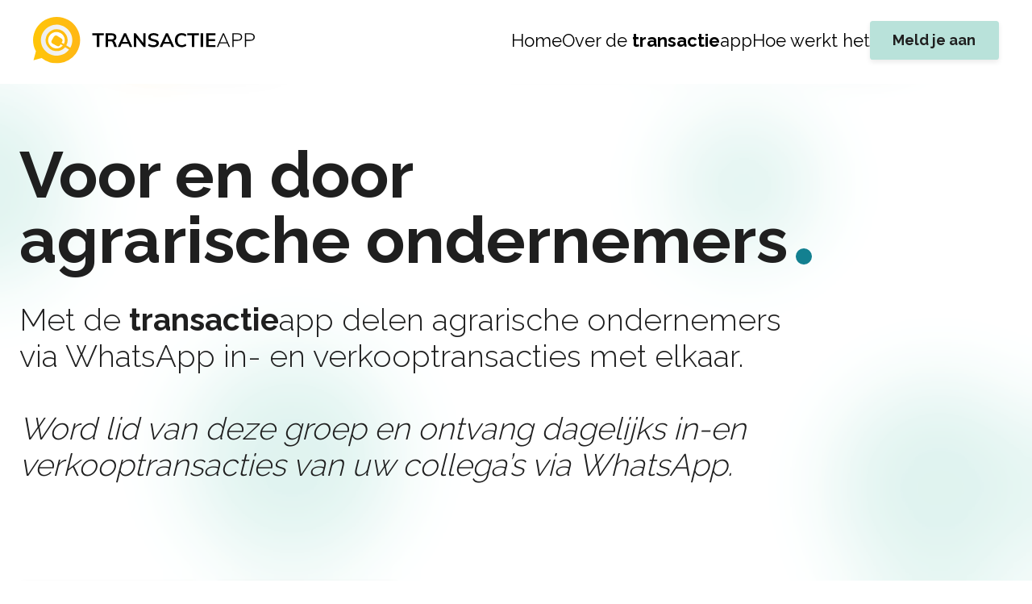

--- FILE ---
content_type: text/html; charset=UTF-8
request_url: https://www.transactieapp.nl/keuze-aanmelden
body_size: 7060
content:
<!DOCTYPE html>
<html>
	<head>
        <title>Transactieapp.nl - Verstevig jouw onderhandelingspositie voor een eerlijke prijs</title>
        <meta name="robots" content="index,follow" />
		<meta http-equiv="Content-Type" content="text/html; charset=UTF-8" />
        <link rel="preconnect" href="https://fonts.googleapis.com">
        <link rel="preconnect" href="https://fonts.gstatic.com" crossorigin>
        <link href="https://fonts.googleapis.com/css2?family=Fira+Sans:wght@200;300;500&family=Raleway:wght@300;400;600;700&display=swap" rel="stylesheet">
		<link rel="stylesheet" media="all" type="text/css" href="css/reset.css" />
		
        <link rel="stylesheet" media="all" type="text/css" href="css/media.css" />
        <link rel="stylesheet" media="all" type="text/css" href="css/style.css" />
        <link rel="stylesheet" media="all" type="text/css" href="css/flip.min.css" />
		
        <link rel="apple-touch-icon" sizes="180x180" href="assets/favico/apple-touch-icon.png">
        <link rel="icon" type="image/png" sizes="32x32" href="assets/favico/favicon-32x32.png">
        <link rel="icon" type="image/png" sizes="16x16" href="assets/favico/favicon-16x16.png">

        <link rel="manifest" href="/site.webmanifest">
        <link rel="mask-icon" href="/assets/favico/safari-pinned-tab.svg" color="#5bbad5">
        <meta name="msapplication-TileColor" content="#da532c">
        <meta name="theme-color" content="#ffffff">

        <meta name="HandheldFriendly" content="True" />
 		<meta http-equiv="cleartype" content="on" />
		<meta name="apple-mobile-web-app-capable" content="yes">
		<meta name="apple-mobile-web-app-status-bar-style" content="white">
		<meta name="viewport" content="width=device-width, initial-scale=1, maximum-scale=1, user-scalable=0">

            <style>
            .show_home{
                display: block !important;
            }
             
           .no_underline{ text-decoration: none;}
           .tick{
            display: none; 
           }
        </style>
   
      
    </head>
    <body>
    <div class="header">
   <div class="wrapper">
      <img src="assets/img/Transactie-app.logo.svg" onclick="javascript: window.location.href = '/'" width="275" class="log" />
      <nav>
      <input type="checkbox" class="no_desktop" id="overlay-input" />
		<label for="overlay-input" id="overlay-button"><span></span></label>
			<div id="overlay">
                <ul class="menu">
                    <img src="assets/img/Wit Transactie App logo.svg" onclick="javascript: window.location.href = '/'" width="275" class="no_desktop" />
                    <li class="no_show_small_desktop"><a href="/home">Home</a></li>
                    <li><a href="/over">Over de <strong>transactie</strong>app</a></li>
                    <li><a href="/hoe-werkt-het">Hoe werkt het</a></li>
                    <li><a class="knop" href="/betaald-aanmelden"></a></li>
                </ul>
             </div>
      </nav>
   </div>
</div>
<div class="shadow"></div>
<div class="content">
   <div class="bgwrapper boerderij show_home">
      <div class="wrapper">
      <div class="tick"
         data-value="-199"
         data-did-init="setupFlip">
      
         <!-- Hide visual content from screenreaders with `aria-hidden` -->
         <div data-repeat="true" aria-hidden="true">
            <span data-view="flip"></span>
         </div>
      
      </div>

      <script>
            function setupFlip(tick) {
               Tick.helper.interval(function() {
                  if(tick.value < 1)       
                  {
                        tick.value++;
                        tick.root.setAttribute('aria-label', tick.value);
                     } 
               }, 1);

            }
      </script>

         <div class="txt">
            <h1>Voor en door<br />agrarische ondernemers<span>!</span></h1>
            <h2>
               Met de <strong>transactie</strong>app delen agrarische ondernemers via WhatsApp in- en verkooptransacties met elkaar.
               <div class="no_show_mob">
                  <br />
                  <i>Word lid van deze groep en ontvang dagelijks in-en verkooptransacties van uw collega’s via WhatsApp.</i><br /><br />
                  
            </h2>
            <br />
            </div>
            <div class="knoppen">
               <a class="knop groot geel" href="/betaald-aanmelden">Aanmelden</a>
               <a class="knop groot" href="/over">Meer weten</a>
            </div>
         </div>
      </div>
   </div>
   <div class="wrapper">
      <section class="show_home voordelen">
         <h3>Benefits</h3>
         <h2 class="voordelen">Wat zijn de voordelen van de <strong>transactie</strong>app</h2>
         <div class="bullets">
            <div class="bullet">
               <h5 class="inz">Inzicht</h5>
               <div>Meer inzicht in de marktprijsontwikkelingen in jouw regio</div>
            </div>
            <div class="bullet">
               <h5 class="pos">Positionering</h5>
               <div>Met de <strong>transactie</strong>app verstevig je jouw onderhandelingspositie voor een eerlijke prijs</div>
            </div>
            <div class="bullet">
               <h5 class="mel">Meldingen</h5>
               <div>Onderweg of gewoon thuis? Met deze app ontvang je alle actuele marktprijzen</div>
            </div>
            <div class="bullet">
               <h5 class="voor">Voor en door</h5>
               <div>De app is ontwikkeld door een agrarische ondernemer voor de agrarische ondernemer</div>
            </div>
            <div class="bullet">
               <h5 class="ano">Anoniem</h5>
               <div>Alle transacties worden anoniem gedeeld en discreet behandeld</div>
            </div>
         </div>
         <a class="knop groot geel" href="/betaald-aanmelden">Ik wil deelnemen</a>
      </section>
      <section class="show_home show_over">
         <h3>Het initiatief</h3>
         <h2>De <strong>transactie</strong>app</h2>
         <div class="text_with_svg">
            <div class="text">
               Met de <strong>transactie</strong>app delen agrarisch ondernemers transacties met elkaar van actuele in- en verkoopprijzen. Soms is het lastig om bij een mogelijk in- en/of verkoopmoment goed in te schatten of u de juiste prijs betaalt of ontvangt.<br /><br >
               Krijgt of betaalt u wel dezelfde prijs als uw buurman? Is een product in het zuiden duurder dan in het noorden. Wat is de actuele marktprijs?<br /><br >
               Door zicht te hebben op wat uw collega’s betalen of ontvangen staat u in uw onderhandelingen sterker met betere handvatten en inzichten. Dit resulteert vervolgens in een beter gevoel met de markt en een betere inkoop- of verkoopprijs, en dus een hoger rendement!
            </div>
            <img class="svg" src="assets/img/Het iniatief - Mobiel.svg" />
         </div>
         <div class="knoppen">
            <a class="knop groot geel" href="/betaald-aanmelden">Aanmelden</a>
            <a class="knop groot" href="/hoe-werkt-het">Hoe werkt het</a>
         </div>
      </section>
      <section class="show_hoe-werkt-het">
         <h3>Hoe werkt het</h3>
         <h2>Hoe werkt de <strong>transactie</strong>app</h2>
         <div class="text_with_svg">
            <div class="text">
               Via de <strong>transactie</strong>app worden de meest recent gemelde transacties van u en uw collega’s aan u door gegeven. U krijgt deze transacties dagelijks (als er transacties gemeld zijn) doorgestuurd via WhatsApp. Door zelf actief deel te nemen aan deze groep en uw transactie te melden helpt u uw collega-ondernemers (en uzelf) meer inzicht in de markt te verschaffen.
               <br /><br />
               De type transacties die gemeld worden zijn zowel aan de inkoop als aan de verkoopzijde van uw bedrijf. Daarbij moet u denken aan transacties van: brandstof, energie, voer, loonwerk, aardappelen, uien, peen, kunstmest, dierlijke mest, GBM, landhuur, rente, vee, arbeid en alles waarvan u denkt dat het de moeite waard is om te delen met uw collega’s.<br /><br />
               #sterkdoorsamentedelen
            </div>
            <img class="svg show_mob" src="assets/img/Hoe werkt het - Illustratie.png" />
         </div>
         <div class="knoppen">
            <a class="knop groot geel" href="/betaald-aanmelden">Ik wil deelnemen</a>
            <a class="knop groot" href="/over">Meer weten</a>
         </div>
      </section>
      <section class="show_hoe-werkt-het de-app">
         <h3>App</h3>
         <h2>De <strong>transactie</strong>app</h2>
         <div class="driekolom scroll_mob">
            <div class="kolom">
               <img class="svg w100 show_mob" src="assets/img/Hoe-werkt-het---App---Scherm-1.png" />
            </div>
            <div class="kolom">
               <img class="svg w100 show_mob" src="assets/img/Hoe-werkt-het---App---Scherm-2.png" />
            </div>
            <div class="kolom">
               <img class="svg w100 show_mob" src="assets/img/Hoe-werkt-het---App---Scherm-3.png" />
            </div>
         </div>
      </section>
      <section class="show_keuze-aanmelden">
         <h3><strong>transactie</strong>app - Keuze</h3>
         <h2>Bij welke community wilt u zich aanmelden?</h2>
         <div class="tweekolom">
         
            <div class="knoppen" style="margin: 0 auto">
            <a class="knop groot" style="margin-right: 15px;" href="/betaald-aanmelden">Akkerbouw</a>
            <a class="knop groot" href="/aanmelden">Melkvee</a>
           
          
            </div>
            
         </div>
      </section>
      <section class="show_over show_hoe-werkt-het">
         <h3>App</h3>
         <h2>Ik wil meedoen</h2>
         <div class="text_with_svg">
            <img class="svg" src="assets/img/Deelname - Bedankt.svg" />
            <div class="text">
               De transacties worden via het communicatieplatform Whatsapp doorgegeven. Nadat u zich heeft aangemeld, ontvangt u een welkomstboodschap. Sla vervolgens het telefoonnummer op in uw telefoon (anders ontvangt u geen berichten meer). <br />
               <strong>U bent nu klaar voor de start!</strong><br /><br />
               Elke ochtend (op werkdagen) ontvangt u een overzicht van gemelde transacties van uw collega’s. U kunt zelf 24 uur per dag transacties melden via het WhatsApp nummer. Bij het melden van uw transacties houdt er dan rekening mee dat dit door ons gecontroleerd wordt en bij onduidelijkheden er om extra informatie gevraagd kan worden. Heeft u een aan- of verkoopnota, app deze dan mee door middel van een foto.
               <br /><br />
               Heeft u vragen dan kunt u deze ook via de <strong>transactie</strong>app stellen.
               <br />  <br />
               Wilt u dat de berichten stoppen, app dit dan naar het nummer met het verzoek om de berichtgeving te stoppen en uw telefoonnummer uit de <strong>transactie</strong>app community te verwijderen.
               <div class="knoppen">
                  <a class="knop groot geel" href="/betaald-aanmelden">Ik wil deelnemen</a>
                  <a class="knop groot show_over" href="/hoe-werkt-het">Hoe werkt het</a>
                  <a class="knop groot show_hoe-werkt-het" href="/over">Meer weten</a>
               </div>
            </div>
         </div>
      </section>
      
      <section class="show_betaald-aanmelden box-shadow whitebg">
         <br />
         <div class="kolom introblok">
            Om u via de <strong>transactie</strong>app ook in de toekomst optimaal en accuraat te informeren over de laatste reële marktprijzen en transacties, de anonimiteit te garanderen en reclamevrij te houden, vragen wij een contributie van €12,50 per maand.
      
         </div>
         <div class="tweekolom">
            <div class="kolom pipo mintbg">
               <div>
               <h3>Meld je vandaag nog aan om onderdeel te worden van de <strong>akkerbouw</strong> community.</h3>
               <p style="font-size: 16px; line-height: 23px;">Vul je gegevens in en ontvang direct de laatst ingestuurde <strong>akkerbouw</strong> transacties of meld direct uw eigen transacties</p>
               <img src="assets/img/Deelname - Mascotte2.png" />
               <small><strong>U kunt zich uitsluitend via dit formulier aanmelden.<br /><br />
               <a class="no_underline" href="tel:+31320269520">+31 320 - 269 520</a><br /><br /> (sla dit nummer ook op in uw contacten, om zeker te zijn van berichtgeving)</strong></small>
               <ul class="voorwaarden">
                  <li>Prijs is per maand, de contributie wordt jaarlijks gefactureerd</li>
                  <li>Na het aanmelden ontvangt u direct een digitale factuur</li>
                  <li>Alle genoemde prijzen zijn excl. BTW</li>
                  <li>Uw deelname wordt na het eerste jaar tot aan wederopzegging verlengd</li>
                  <li>Bij verlenging van uw deelname wordt na het eerste jaar een automatische incasso uitgevoerd</li>
			       </ul>
            
            </div>
            </div>
            <script type="application/json" fncls="fnparams-dede7cc5-15fd-4c75-a9f4-36c430ee3a99">
               {
                  "f":"T6AyR52VoacPJxCnK9Sq7gzpevMBsLrt",
                  "s":"HELKMGPZQWP2J_cart-page",
                  "sandbox":false
               }
         </script>
            <script type="text/javascript" src="https://c.paypal.com/da/r/fb.js"></script>
            <div class="kolom">
               <form id="wa_alert_betaald" class="wa_alert_form" method="POST">
                  
                <select class="clear form-control type_ondernemer" placeholder="Type aanmelding" name="type_ondernemer" required>
                        <option value="" disabled selected>Type</option>
                        <option value="zakelijk">Zakelijk</option>
                        <option value="prive">Privé</option>
                  </select>
                  <div>
                     <select class="clear form-control land_input" placeholder="Land" name="land" required>
                        <option value="" disabled selected>Land</option>
                        <option value="nederland">Nederland</option>
                        <option value="belgie">België</option>
                        <option value="duitsland">Duitsland</option>
                        <option value="frankrijk">Frankrijk</option>
                     </select>
                  </div>
                  <div class="show_zakelijk"><label>Bedrijfsnaam</label>
                     <input type="text" name="bedrijfsnaam"  placeholder="" class="clear form-control ">
                  </div>
                  <div class="show_zakelijk"><label>Btw-nummer</label>
                     <input type="text" name="btw" placeholder="" class="btw clear form-control ">
                  </div>
                  <div>
                     <select class="clear form-control abo" placeholder="Persoonlijk (1-persoon) of Maatschap (tot 4-personen)" name="abo" required>
                        <option value="" disabled selected>Abonnementsvorm</option>
                        <option value="1">Persoonlijk (€ 12,50,- p.m.) voor 1 persoon </option>
                        <option  class="show_zakelijk" value="2">Bedrijf/Maatschap (€ 20,00 p.m.) tot 4 personen</option>
                     </select>
                  </div>

                  
                  <div><label>Postcode</label>
                     <input type="text" name="postcode" required placeholder="" class="clear form-control ">
                  </div>
                  <div><label>Adres</label>
                     <input type="text" name="adres"  required placeholder="" class="clear form-control ">
                  </div>
                  <div><label>Plaats</label>
                     <input type="text" name="plaats"  required placeholder="" class="clear form-control ">
                  </div>
                  
                  <div><label>Naam</label>
                     <input type="text" name="naam"  required placeholder="" class="clear form-control ">
                  </div>
                  <div><label>Mobiele Telefoonnummer</label>
                     <input type="text" name="mobiel" required placeholder="" class="clear form-control">
                  </div>
                  <div><label>E-mail</label>
                     <input type="text" name="mail" required placeholder="" class="clear form-control">
                  </div>

                  <div class="show_tamulti">
                     <div><label><strong>Extra contactpersonen</strong></label></div>
                     <br />
                     <div class="wrapin">
                     <div><label><strong>Contactpersoon 2</strong></label></div>
                     <div><label>Naam</label>
                        <input type="text" name="naam_2"   placeholder="" class="clear form-control ">
                     </div>
                     <div><label>Mobiele Telefoonnummer</label>
                        <input type="text" name="mobiel_2"  placeholder="" class="clear form-control">
                     </div>
                     <div><label>E-mail</label>
                        <input type="text" name="mail_2"  placeholder="" class="clear form-control">
                     </div>
                   </div>
                   <div class="wrapin">
                     <div><label><strong>Contactpersoon 3</strong></label></div>
                     <div><label>Naam</label>
                        <input type="text" name="naam_3"   placeholder="" class="clear form-control ">
                     </div>
                     <div><label>Mobiele Telefoonnummer</label>
                        <input type="text" name="mobiel_3"  placeholder="" class="clear form-control">
                     </div>
                     <div><label>E-mail</label>
                        <input type="text" name="mail_3"  placeholder="" class="clear form-control">
                     </div>
                     </div>      <div class="wrapin">
                     <div><label><strong>Contactpersoon 4</strong></label></div>
                     <div><label>Naam</label>
                        <input type="text" name="naam_4"   placeholder="" class="clear form-control ">
                     </div>
                     <div><label>Mobiele Telefoonnummer</label>
                        <input type="text" name="mobiel_4"  placeholder="" class="clear form-control">
                     </div>
                     <div><label>E-mail</label>
                        <input type="text" name="mail_4"  placeholder="" class="clear form-control">
                     </div>
         </div>
                  </div>
                
                  <div>
                     <select class="clear form-control sector_input" placeholder="In welke sector bent u werkzaam" name="sector">
                        <option value="" disabled selected>In welke sector bent u werkzaam</option>
                        <option  disabled value="intensief">Op dit moment kunt u zich alleen voor akkerbouw aanmelden</option>
                        <option  value="akkerbouwer">Akkerbouw</option>
                     </select>
                  </div>
                  <div>
                     <input type="hidden" name="betaald" value="1" />
                     <select class="clear form-control " placeholder="In welke regio bent u werkzaam" name="regio" required>
                        <option value="" disabled selected>In welke regio bent u werkzaam</option>
                        <option value="noordnl">Regio Noord NL (Groningen, Friesland, Drenthe, Noord-Holland)</option>
                        <option value="middennl">Regio Midden NL (Overijssel, Flevoland, Gelderland, Utrecht en Zuid-Holland)</option>
                        <option value="zuidnl">Regio Zuid NL (Limburg, Noord-Brabant en Zeeland)</option>
                        <option value="Vlaanderen">Regio Vlaanderen</option>
                        <option value="Wallonie">Regio Wallonië</option>
                     </select>
                  </div>
                  <div  class="disclaimer">
                     <input  class="clear form-control" value="ja" required type="checkbox" />
                     <div> Ik ga akkoord met de <a target="_blank" href="/assets/doc/Algemene voorwaarden DCA Transactie App.pdf">algemene voorwaarden</a> van de <strong>transactie</strong>app en ben mij ervan bewust dat het doorsturen van de berichten <strong>niet</strong> is toegestaan en dat ik een betalingsverplichting aanga.
                  </div>
                  </div>
                  <div><input type="submit" class="clear btn btn-default knop groot geel" value="Aanmelden ›" /></div>
               </form>
            </div>
         </div>
        
      </section>
      <section class="show_aanmelden box-shadow whitebg">
         <div class="tweekolom">
            <div class="kolom pipo mintbg">
               <h3>Meld je vandaag nog aan om onderdeel te worden van deze community.</h3>
               <p>Vul je gegevens in en ontvang direct de laatst ingestuurde transacties of meld direct uw eigen transacties</p>
               <img src="assets/img/Deelname - Mascotte2.png" />
               <small><strong>U kunt zich ook aanmelden door een WhatsApp-bericht te sturen naar:<br /><br />
               <a class="no_underline" href="tel:+31320343361">+31 320 - 343 361 </a>(Melkveehouderij)<br /><br /> (sla het nummer ook op in uw contacten)</strong></small>
            </div>
            <div class="kolom">
               <form id="wa_alert" class="wa_alert_form">
               <div>
                     <select class="clear form-control sector_input" placeholder="In welke sector bent u werkzaam" name="sector" required>
                        <option value="" disabled selected>In welke sector bent u werkzaam</option>
                        <option value="melkveehouder">Melkveehouderij</option>
                        <option value="akkerbouwer">Akkerbouw</option>
                     </select>
                  </div>
                  <div><label>Naam</label>
                     <input type="text" name="naam"  required placeholder="" class="clear form-control ">
                  </div>
                 
                  <div><label>Mobiele Telefoonnummer</label>
                     <input type="text" name="mobiel" required placeholder="" class="clear form-control">
                  </div>
                  <div><label>E-mail</label>
                     <input type="text" name="mail" required placeholder="" class="clear form-control">
                  </div>
                 
                  <div>
                     <select class="clear form-control " placeholder="In welke regio bent u werkzaam" name="regio" required>
                        <option value="" disabled selected>In welke regio bent u werkzaam</option>
                        <option value="noordnl">Regio Noord NL (Groningen, Friesland, Drenthe, Noord-Holland)</option>
                        <option value="middennl">Regio Midden NL (Overijssel, Flevoland, Gelderland, Utrecht en Zuid-Holland)</option>
                        <option value="zuidnl">Regio Zuid NL (Limburg, Noord-Brabant en Zeeland)</option>
                        <option value="Vlaanderen">Regio Vlaanderen</option>
                        <option value="Wallonie">Regio Wallonië</option>
                     </select>
                  </div>
                  <div  class="disclaimer">
                     <input  class="clear form-control" value="ja" required type="checkbox" />
                     <div> Ik ga akkoord met de <a target="_blank" href="/assets/doc/Algemene voorwaarden DCA Groep B.V..pdf">algemene voorwaarden</a> van de <strong>transactie</strong>app.</div>
                  </div>
                  <div><input type="submit" class="clear btn btn-default knop groot geel" value="Aanmelden ›" /></div>
               </form>
            </div>
         </div>
        
      </section>

      
   </div>
   
   <div class="show_home bgwrapper citaat">
      <div class="wrapper">
         <section>
            <blockquote class="citaat">
            Mooi dat jullie dit zo<br />laagdrempelig doen
            <span>Koos</span>
            </h2>
         </section>
      </div>
   </div>
</div>
<div class="bgwrapper footer_top"></div>
<div class="bgwrapper footer">
   <div class="wrapper driekolom">
      <div class="kolom">
         <img class="svg" src="assets/img/Transactie app - Met slogan.svg" /><br />
         DCA GROEP BV<br />
         Middendreef 281<br />
         8233 GT Lelystad (NL)<br />
         <br />
         +31 320 - 269 520<br />
         <a href="mailto:support@transactieapp.nl">support@transactieapp.nl</a>
      </div>
      <div class="kolom">
      </div>
      <div class="kolom">
         <a class="knop groot geel" href="/betaald-aanmelden">Ik wil deelnemen</a>
      </div>
   </div>
</div>
<div class="bgwrapper footer_bottom">© 2022 <strong>transactie</strong>app. All Rights Reserved.</div>
<svg style="position: absolute; width: 0; height: 0; overflow: hidden" version="1.1" xmlns="http://www.w3.org/2000/svg" xmlns:xlink="http://www.w3.org/1999/xlink">
   <defs>
      <symbol id="icon-hamburger" viewBox="0 0 32 32">
         <path stroke-linejoin="miter" stroke-linecap="round" stroke-miterlimit="10" stroke-width="3" d="M3.5 25.5h25"></path>
         <path stroke-linejoin="miter" stroke-linecap="round" stroke-miterlimit="10" stroke-width="3" d="M3.5 16.5h25"></path>
         <path stroke-linejoin="miter" stroke-linecap="round" stroke-miterlimit="10" stroke-width="3" d="M3.5 7.5h25"></path>
      </symbol>
   </defs>
</svg>
</body>
<script src="/js/flip.min.js"></script>
<script src="https://code.jquery.com/jquery-3.6.0.min.js" integrity="sha256-/xUj+3OJU5yExlq6GSYGSHk7tPXikynS7ogEvDej/m4=" crossorigin="anonymous"></script>
         <script>

                  $(".land_input").on('change', function(){
            if($('.type_ondernemer').val() == 'zakelijk'){
               if ($('.btw').attr('required')) {
                  $('.btw').removeAttr('required');
               } else {
                  $('.btw').attr('required', 'required');
               }
            }
         });
         $("select.type_ondernemer").on('change', function(){
            if($(this).val() == "zakelijk")  {
               $('.show_zakelijk').show();
               $("select.abo").trigger('change');
               $('option.show_zakelijk').removeAttr('disabled');
            } 
            else   {
               $('.show_zakelijk').hide();
               $('#wa_alert_betaald select.abo option.show_zakelijk').attr('disabled', 'disabled');
               $('#wa_alert_betaald select.abo option:eq(1)').prop('selected', true);
            }
         });
         

         $(document).on('focusout', '.btw', function(){
            $('#wa_alert_betaald #btw_check').remove();
            let length = 8;
            let btw = $(this).val().replace(/[^a-zA-Z0-9]/g, '');
            
            if($('.land_input').val() == 'belgie') {
                length = 10;
            } else if($('.land_input').val() == 'duitsland') {
                length = 9;
            }

            $('.btw').val(btw);

            if(btw.length >= length){
                $.ajax({
                    type: 'GET',
                    url: 'https://controleerbtwnummer.eu/api/validate/'+btw+'.json',
                    success: function(returnval) {
                        if(returnval.valid){
                            $('#wa_alert_betaald').prepend('<input type=\'hidden\' id=\'btw_check\' name=\'btw_check\' value=\'' + JSON.stringify(returnval) + '\'>');
                            return true;
                        } 
                    },
                    dataType: 'json'
                });
            }
            return false;
        });
        $("#wa_alert select.sector_input").on('change', function(){
           if($(this).val() == "akkerbouwer") window.location.href = "/betaald-aanmelden";
          
         });
         $("select.abo").on('change', function(){
           if($(this).val() == "2") $('.show_tamulti').show();
           else $('.show_tamulti').hide();
         });
         $( "#wa_alert_betaald" ).submit(function( event ) {
            event.preventDefault();
            cform = $(this);
            var serializeddata = ( cform.serializeArray() );

            var url = "/ajax/wa_alert.php?mollie=1";

            $.ajax({
                    type: "POST",
                    url: url,
                    data: serializeddata,
                    success: function(data)
                    {
                    
                     $( "#wa_alert_betaald" ).attr('action', 'https://payment.dcami.com/startPayment_ta.php?ref='+data);
                     $( "#wa_alert_betaald" )[0].submit();   
                     return false;
                      
                    },
                    dataType: 'jsonp'
                });

                return false; 
         });

            $( "#wa_alert" ).submit(function( event ) {
                event.preventDefault();

                cform = $(this);
                var serializeddata = ( cform.serialize() );
                
                var url = "/ajax/wa_alert.php";
                var sector_input = cform.find('.sector_input').val();
                $.ajax({
                    type: "POST",
                    url: url,
                    data: serializeddata,
                    success: function(data)
                    {
                     
                        $("section.show_aanmelden").html(data);
                        $("section.show_aanmelden").removeClass('.box-shadow').removeClass('.whitebg');
                        setTimeout(function(){ 
                           if(sector_input == "melkveehouder") window.location.href = "https://wa.me/31320343361?text=Goedendag%2C+ik+heb+mij+zojuist+aangemeld+voor+de+transactieapp.";
                           else window.location.href = "https://wa.me/31320269520?text=Goedendag%2C+ik+heb+mij+zojuist+aangemeld+voor+de+transactieapp.";
            
                        }, 15000);
                    }
                });
            
                return false; 
            });
         </script>
</html>

--- FILE ---
content_type: text/css
request_url: https://www.transactieapp.nl/css/reset.css
body_size: 734
content:
* {
	box-sizing: border-box;
	position: relative;
	font-family: 'Raleway', sans-serif;
}

html,
body,
div,
span,
applet,
object,
iframe,
h1,
h2,
h3,
h4,
h5,
h6,
p,
blockquote,
pre,
a,
abbr,
acronym,
address,
big,
cite,
code,
del,
dfn,
em,
font,
img,
ins,
kbd,
q,
s,
samp,
small,
strike,
strong,
sub,
sup,
tt,
var,
b,
u,
i,
center,
dl,
dt,
dd,
ol,
ul,
li,
fieldset,
form,
label,
legend,
table,
caption,
tbody,
tfoot,
thead,
tr,
th,
td {
	margin: 0;
	padding: 0;
	border: 0;
	outline: 0;
	font-weight: inherit;
	font-style: inherit;
	font-size: 1rem;
	color: inherit;
	vertical-align: baseline;
	background: transparent;
}

html {
	overflow-y: scroll;
	height: 100%;
}

body {
	line-height: 1.65em;
}

input {
	-webkit-appearance: none;
	-moz-appearance: none;
	appearance: none;
}

ol,
ul {
	list-style: none;
}

blockquote,
q {
	quotes: none;
}

blockquote:before,
blockquote:after,
q:before,
q:after {
	content: none;
}

/* remember to define focus styles! */
:focus {
	outline: 0;
}

/* remember to highlight inserts somehow! */
ins {
	text-decoration: none;
}

del {
	text-decoration: line-through;
}

/* tables still need 'cellspacing="0"' in the markup */
table {
	border-collapse: collapse;
	border-spacing: 0;
}

caption,
th,
td {
	text-align: left;
	font-weight: normal;
}

img {
	-ms-interpolation-mode: bicubic;
}

sub,
sup {
	font-size: 0.7em;
}

sup {
	vertical-align: super;
}

em {
	font-style: italic;
	font-size: inherit;
}

u {
	font-size: inherit;
}

b {
	font-weight: bold;
	font-size: inherit;
}

--- FILE ---
content_type: text/css
request_url: https://www.transactieapp.nl/css/media.css
body_size: 193
content:
@media screen and (min-width: 1209px) {
    html {
        font-size: 24px;
    }
}

@media screen and (max-width: 1208px) {
    html {
        font-size: 23px;
    }
}

@media screen and (max-width: 1156px) {
    html {
        font-size: 22px;
    }
}

@media screen and (max-width: 1102px) {
    html {
        font-size: 21px;
    }
}

@media screen and (max-width: 1050px) {
    html {
        font-size: 20px;
    }
}

@media screen and (max-width: 998px) {
    html {
        font-size: 19px;
    }
}

@media screen and (max-width: 945px) {
    html {
        font-size: 18px;
    }



    .header .wrapper {
        padding: 0 1rem;
        font-size: 1rem;
    }

    .header .wrapper span {
        font-size: 1.1rem;
    }

}

--- FILE ---
content_type: text/css
request_url: https://www.transactieapp.nl/css/style.css
body_size: 6584
content:
:root {
  --semibold: 600;
  --regular: 400;
  --light: 300;
  --bold: 700;

  --bgcolor: #ffffff;
  --nietwit: #fefefe;

  --zwart: #1f1f1f;
  --blauw: #14445d;

  --puntkleur: #138090;
  --mintgroen: #b9e2da;
  --geel: #fad166;
  --bgmint: #f0f9fa;
}

body {
  font-weight: var(--light);
  color: var(--zwart);
  background: url("/assets/img/Achtergrond-min.png");
  background-position: top;
  background-repeat: no-repeat;
  background-size: cover;
  background-attachment: fixed;
}

.wrapper {
  width: 100%;
  max-width: 1440px;
  margin: 0 auto;
  padding: 0 1rem;
}

.header {
  height: 4.16rem;
  background-color: var(--bgcolor);
  color: var(--zwart);
  top: 0;
  position: fixed;
  width: 100%;
  z-index: 100;
  box-shadow: 0 0 0.15rem 0 #00435c4d;
}

.header .wrapper {
  padding: 0 1.7rem;
  display: flex;
  height: 100%;
  flex-direction: row;
  flex-wrap: nowrap;
  align-items: center;
  font-size: 1.2rem;
  gap: 1rem;
}

.header .wrapper span {
  font-size: 1.2rem;
}

.menucontainer {
  position: absolute;
  right: 2rem;
  top: 1.3rem;
}

.menucontainer .icon {
  cursor: pointer;
  width: 0;
  height: 0;
  -webkit-transition: all 0.9s ease;
  -moz-transition: all 0.9s ease;
  -ms-transition: all 0.9s ease;
  -o-transition: all 0.9s ease;
  transition: all 0.9s ease;
}

body:not(.actiefmenu) .menucontainer .icon {
  width: 1.4rem;
  height: 1.4rem;
}

nav a {
  color: #000000;
  text-decoration: none;
}

.content {
  margin-top: 6.89rem;
}

.content .balk {
  position: absolute;
  width: calc(100% - 2rem);
  height: 5.33rem;
  background-color: var(--liblauw);
  border-top-left-radius: 0.3rem;
  border-top-right-radius: 0.3rem;
}

.content a {
  text-decoration-thickness: 0.05em;
  text-underline-offset: 0.1em;
}

.container {
  padding: 2.2rem 3rem 0;
  margin-top: 2.73rem;
}

.content h1 {
  font-size: 1.2rem;
  font-weight: var(--semibold);
  width: 100%;
}

.content h1 {
  margin-bottom: 3.5rem;
}

button.slick-arrow:hover {
  background-color: var(--ctacolor);
}

button.slick-prev {
  left: -0.25rem;
}

button.slick-next {
  right: -0.25rem;
}

button.slick-arrow {
  display: none !important;
  position: absolute;
  z-index: 10;
  background-color: var(--buttoncolor);
  font-size: 1.2rem;
  line-height: 0;
  padding: 0.15rem 0.35rem 0.15rem;
  border-radius: 0.2rem;
  top: calc(50% - 0.8rem);
  border: none;
  color: #fff;
  cursor: pointer;
}

.vacatures:hover button.slick-arrow {
  display: block !important;
}

.wrapper.allevacatures {
  display: flex;
  flex-direction: row;
  flex-wrap: nowrap;
  justify-content: center;
  margin-top: 1.6rem;
  padding-bottom: 1.6rem;
}

a.knop {
  display: flex;
  background-color: var(--ctacolor);
  color: var(--bgcolor);
  flex-direction: row;
  flex-wrap: nowrap;
  align-items: center;
  gap: 0.3rem;
  width: auto;
  text-decoration: none;
  padding: 0.2rem 1.2rem;
  border-radius: 0.2rem;
  font-weight: var(--semibold);
  font-size: 0.85rem;
  z-index: 9999;
}

a.knop .icon {
  stroke-width: 0.05rem;
}

.icon {
  display: inline-block;
  width: 1em;
  height: 1em;
  stroke-width: 0;
  stroke: currentColor;
  fill: currentColor;
}

i {
  font-size: inherit;
  font-style: italic;
}

input[type="text"],
select {
  width: 100%;
  border: 1px solid var(--ctacolor);

  padding: 5px 0px;
  margin: 8px 0;
  box-sizing: border-box;
  font-weight: var(--semibold);
  font-family: "Raleway", sans-serif;
  font-size: 20px;
  border-bottom: 2px solid black;

  border-radius: 0;
}

select {
  line-height: 35px;
  padding: 10px;
}

input[type="submit"] {
  display: flex;
  background-color: var(--ctacolor);
  flex-direction: row;
  flex-wrap: nowrap;
  align-items: center;
  gap: 0.3rem;
  width: auto;
  text-decoration: none;
  border-radius: 0.2rem;
  font-weight: var(--semibold);
  font-size: 0.85rem;
  z-index: 2;
  border: 0px;
  padding: 12px 20px;
  margin: 8px 0;
  box-sizing: border-box;
  justify-content: center;
}

nav .knop:after {
  content: "Meld je aan";
}
.knop {
  cursor: pointer;
}
input[type="submit"].geel {
  margin-top: 1rem;
  width: 100%;
  font-weight: var(--semibold);
}
section {
  clear: both;
}
nav {
  margin-left: auto;
}
nav .menu {
  display: flex;
  flex-direction: row;
  flex-wrap: nowrap;
  justify-content: flex-end;
  gap: 2rem;
  font-size: 0.75rem;
  align-items: center;
}
nav .menu a {
  font-weight: var(--regular);
  font-size: 22px;
}
nav .menu li.active,
nav .menu li:hover {
  padding-top: 5px;
}
nav .menu li:not(.knop).active a:not(.knop):after,
nav .menu li:hover a:not(.knop):after,
section > h3:before {
  box-sizing: border-box;
  color: transparent;
  clear: both;
  content: ".";
  background: var(--mintgroen);
  margin-left: auto;
  margin-right: auto;
  height: 5px;
  width: 38px;
  display: block;
  border: 1px solid var(--mintgroen);
  border-radius: 5px;
}
.shadow {
  position: sticky;
  top: 96px;
  z-index: 999;
  width: 100%;
  border-top: 4px solid white;
}
.bgwrapper {
  width: 100%;
}
.bgwrapper.boerderij {
  background: url("/assets/img/Header - Boerderij.svg");
  background-size: contain;
  height: calc(100vw * 0.5);
  min-height: 940px;
  max-height: 80vh;
  height: calc(100vw * 0.9);
  max-height: 90vh;
  background-position: bottom;
  background-repeat: no-repeat;
}
.bgwrapper h1 {
  font-size: 3.375rem;
  line-height: 3.4rem;
  font-weight: var(--bold);
  width: 100%;
}
.bgwrapper h2 {
  font-size: 2rem;
  line-height: 2.3rem;
}
.bgwrapper.boerderij h2 {
  font-size: 1.6rem;
  line-height: 1.9rem;
}
strong {
  font-size: inherit;
  font-weight: var(--bold);
}
.bgwrapper.boerderij a.knop {
  box-shadow: 0px 3px 6px #282828;
}
.bgwrapper h1 span {
  color: transparent;
  text-shadow: none;
  height: 20px;
  width: 20px;
  margin-bottom: 10px;
  margin-left: 10px;
  background-color: var(--puntkleur);
  border-radius: 50%;
  display: inline-block;
  vertical-align: bottom;
}
.content {
  margin-top: 0rem;
}
.content .txt {
  padding-top: 3rem;
  width: 81%;
}
.content h1 {
  margin-bottom: 1.5rem;
}
.header {
  position: sticky;
}
div.knoppen {
  margin-bottom: 30px;
  margin-top: 40px;
  display: flex;
}
a.knop {
  display: flex;
  z-index: 99;
  box-shadow: 0px 3px 6px #ebebeb;
  flex-direction: row;
  flex-wrap: nowrap;
  align-items: center;
  gap: 0.3rem;
  width: auto;
  text-decoration: none;
  border-radius: 0.15rem;
  background-color: var(--mintgroen);
  color: var(--zwart);
  font-weight: var(--bold) !important;
  justify-content: center;
  float: auto;
}
a.knop.geel,
input[type="submit"].geel {
  background: var(--geel);
}
a.knop.geel {
  margin-right: 1rem;
}
.knop.groot {
  font-size: 1rem;
  padding: 0.8rem 1.8rem;
}
nav .menu a.knop {
  font-size: 0.75rem;
  padding: 0.2rem 1.2rem;
}
div.bullets {
  display: flex;
  flex-wrap: wrap;
  width: 100%;
  align-content: space-between;
  gap: 3%;
}
div.bullet {
  border-radius: 10px;
  border: 1px solid var(--mintgroen);
  background: var(--bgmint);
  width: 30%;
  flex: 1 0 auto;
  height: auto;
  aspect-ratio: 18 / 9;
  text-align: center;
  padding: 1.1rem;
  display: flex;
  flex-direction: column;
  margin-bottom: 3%;
}
div.bullet h5 {
  font-size: 1.2rem;
  font-weight: 600;
  clear: after;
  line-height: 80px;
  width: 100%;
  text-align: left;
}
div.bulletx:before {
  float: left;
  content: "";
  display: block;
  padding-top: 100%;
}
div.bullet h5:before {
  width: 80px;
  height: 80px;
  border-radius: 50%;
  float: left;
  content: " ";
  display: inline-block;
  margin-right: 20px;
  background-size: contain;
  background-repeat: no-repeat;
}
div.bullet h5.inz:before {
  background-image: url("/assets/img/Benefits - Inzicht.svg");
}
div.bullet h5.pos:before {
  background-image: url("/assets/img/Benefits - Positionering.svg");
}
div.bullet h5.mel:before {
  background-image: url("/assets/img/Benefits meldingen.svg");
}
div.bullet h5.voor:before {
  background-image: url("/assets/img/Benefits - Voor en door.svg");
}
div.bullet h5.ano:before {
  background-image: url("/assets/img/Benefits - Anoniem.svg");
}
div.bullet h5.gra:before {
  background-image: url("/assets/img/Benefits - Wallet.svg");
}
div.bullet > div {
  margin-top: 15%;
  font-size: 1.25rem;
}

.footer a {
  font-size: inherit;
}

section {
  padding-top: 2rem;
  padding-bottom: 2rem;
}
section h2,
section h3 {
  clear: both;
  text-align: center;
  font-weight: var(--bold);
}
section h2 {
  font-size: 2.6rem;
  line-height: 3rem;
  margin-bottom: 3rem;
}
section h3 {
  font-size: 1.1rem;
  line-height: 1.4rem;
  margin-bottom: 0.3rem;
}

.content section > a.knop {
  margin: 0 auto;
  width: 31%;
  float: inherit;
  justify-content: center;
  font-size: 31px;
}

div.text_with_svg {
  display: flex;
  align-items: center;
  gap: 30px;
}
div.text {
  width: 56%;
  font-size: 1.1rem;
  line-height: 1.5rem;
}
.bgwrapper.citaat {
  background: var(--puntkleur);
  min-height: 45vh;
  color: #ffffff;
  display: flex;
  flex-direction: column;
  flex-wrap: nowrap;
  align-content: center;
  justify-content: center;
}
blockquote.citaat {
  font-size: 3rem;
  font-weight: var(--semibold);
  line-height: 4.1rem;
  background-position: right;
  background: url("/assets/img/Klant ervaring - Quote.svg");
  background-repeat: no-repeat;
  background-position-x: right;
  background-position-y: top;
  padding-top: 4rem;
  font-style: italic;
}
blockquote.citaat section {
  padding-top: 0px;
}
blockquote.citaat:before {
  content: " ";
  font-size: 4em;
  line-height: 0.1em;
  margin-right: 0.25em;
  vertical-align: -0.4em;
}
blockquote.citaat span {
  display: block;
  font-size: 2.3rem;
  font-weight: var(--regular);
  padding-top: 1rem;
  line-height: 1.4rem;
  margin-bottom: 1rem;
  font-style: normal;
}
.bgwrapper.footer_top {
  background-image: url("/assets/img/Footer Boerderij.svg");
  background-position-y: calc(-100vw * 0.09);
  background-size: cover;
  height: calc(100vw * 0.206);
  background-repeat: no-repeat;
}
.bgwrapper.footer {
  max-height: 390px;
  min-height: 350px;
  height: calc(100vw * 0.206);
  background-color: var(--mintgroen);
  padding: 1rem;
}
.bgwrapper.footer_bottom {
  height: 40px;
  background-color: var(--puntkleur);
  text-align: center;
  font-size: 14px;
  font-weight: var(--bold);
  color: var(--mintgroen);
}
div.driekolom,
div.tweekolom {
  display: flex;
  flex-direction: row;
  flex-wrap: nowrap;
  align-content: center;
  justify-content: space-between;
  align-items: center;
}
div.tweekolom {
  justify-content: flex-start;
  align-items: stretch;
  align-content: stretch;
}
div.tweekolom {
  margin-top: 2rem;
}
div.tweekolom .kolom {
  width: 50%;
  padding: 2rem;
}
.pipo img {
  margin-top: 3rem;
}
div.kolom {
  font-size: 1.2rem;
}
img.svg {
  min-width: 35%;
  max-width: 80%;
}
img.log {
  max-width: 50%;
  cursor: pointer;
}
img.w100 {
  max-width: 100%;
}
.show_home,
.show_hoe-werkt-het,
.show_over,
.show_aanmelden,
.show_betaald-aanmelden,
.show_keuze-aanmelden {
  display: none !important;
}
.box-shadow {
  box-shadow: 2px 0px 5px rgb(0 0 0 / 15%);
  padding: 0;
}
.bgwrapper.boerderij a.knop {
  box-shadow: 2px 0px 5px rgb(0 0 0 / 15%);
}

.no_show_mob {
  font-size: inherit;
  font-weight: inherit;
}
select.clear.form-control {
  font-weight: 900;
  padding-top: 1.4rem;
  font-size: 1rem;
  padding-left: 0;
  padding-bottom: 20px;
}
input.form-control[type="checkbox"] {
  -webkit-appearance: auto;
  -moz-appearance: auto;
  appearance: auto;
  transform: scale(2);
  min-width: 20px;
  min-height: 20px;
}
form label {
  font-weight: var(--bold);
}
div.disclaimer {
  display: flex;
  gap: 20px;
  margin-top: 30px;
}
.whitebg {
  background: #ffffff;
}
.mintbg {
  background: var(--bgmint);
}
.pipo,
.acenter,
.acenter * {
  text-align: center;
}
.bedankt {
  padding: 2rem;
}
.bedankt h2 span {
  display: block;
}
.bedankt .knop {
  margin-top: 1.2rem;
  margin-bottom: 1.2rem;
  max-width: 400px;
}

form > div {
  margin-bottom: 10px;
}
.pipo p {
  margin-top: 1rem;
}
.pipo small {
  font-size: 0.7rem;
  line-height: 0.9rem;
  display: block;
}
.no_desktop {
  display: none;
}
.footer img.svg {
  border-bottom: 2px solid var(--puntkleur);
  margin-bottom: 1.6rem;
  padding-bottom: 15px;
}
.footer .kolom {
  font-size: 0.8rem;
  line-height: 1rem;
  font-family: arial;
}

.tick {
  position: absolute !important;
  top: 90px;
  right: 30px;
}
.tick > div {
  text-align: center;
}
.tick:after {
  content: "Collega's gingen u reeds voor";
  font-size: 0.6rem;
}
.tick-credits {
  display: none;
}
@media screen and (max-width: 1100px) {
  .no_show_small_desktop {
    display: none;
  }
  .shadow {
    display: none;
  }
}

@media screen and (max-width: 600px) and (min-width: 376px) {
  div.bullet > div {
    font-size: 2rem;
    line-height: 2.6rem;
  }
}
@media screen and (max-width: 940px) {
  html {
    font-size: 18px;
  }
  #overlay-button {
    position: absolute;

    padding: 0px 11px;
    right: 0;
    z-index: 10000;
    cursor: pointer;
    user-select: none;
  }
  #overlay-button span {
    height: 4px;
    width: 35px;
    border-radius: 2px;
    background-color: #282828;
    position: relative;
    display: block;
    transition: all 0.2s ease-in-out;
  }
  #overlay-button span:before {
    top: -10px;
    visibility: visible;
  }
  #overlay-button span:after {
    top: 10px;
  }
  #overlay-button span:before,
  #overlay-button span:after {
    height: 4px;
    width: 35px;
    border-radius: 2px;
    background-color: #282828;
    position: absolute;
    content: "";
    transition: all 0.2s ease-in-out;
  }
  #overlay-button:hover span,
  #overlay-button:hover span:before,
  #overlay-button:hover span:after {
    background: #282828;
  }

  nav input[type="checkbox"] {
    display: none;
  }

  input[type="checkbox"]:checked ~ #overlay {
    opacity: 1;
    z-index: 9999;
    pointer-events: auto;
  }

  input[type="checkbox"]:checked ~ #overlay-button:hover span,
  input[type="checkbox"]:checked ~ #overlay-button span {
    background: transparent;
  }
  input[type="checkbox"]:checked ~ #overlay-button span:before {
    transform: rotate(45deg) translate(7px, 7px);
    opacity: 1;
    background: #fff;
  }
  input[type="checkbox"]:checked ~ #overlay-button span:after {
    transform: rotate(-45deg) translate(7px, -7px);
    background: #fff;
  }

  #overlay {
    height: 100vh;
    width: 100vw;
    background: var(--puntkleur);
    z-index: -1;
    opacity: 0;
    position: fixed;
    overflow: hidden;
    transition: 500ms all;
    left: 0;
    top: 0;
    pointer-events: none;
  }
  #overlay.active {
    opacity: 1;
    pointer-events: auto;
  }
  nav .menu {
    align-items: center;
    justify-content: center;
    align-content: center;
    flex-direction: column;
    height: 100vh;
  }
  .no_desktop {
    display: block;
  }
  nav a {
    color: #fff;
    font-size: 1rem;
  }
  nav .menu a.knop,
  .footer a.knop {
    margin-top: 2rem;
    font-size: 1.2rem;
    padding: 0.6rem 1.2rem;
    width: 100%;
    background: var(--geel);
    box-shadow: 0px 3px 6px rgb(0 0 0 / 30%);
  }

  div.bullet {
    width: 48%;
  }
}
@media screen and (max-width: 600px) {
  html {
    font-size: 17px;
    max-width: 100vw;
    overflow-x: hidden;
  }
  html,
  body {
    margin: 0;
    padding: 0;
    height: 100%;
    width: 100%;
  }
  .header .knop:after {
    content: "Ik wil deelnemen";
  }

  body {
    background-image: url("/assets/img/Achtergrond Mobiel .png");
    background-position-x: 0px;
    background-size: 100vw 100vh;
  }
  .no_show_small_desktop {
    display: block;
  }
  div.driekolom,
  div.tweekolom {
    flex-direction: column;
  }
  div.bullet {
    width: 100%;
  }
  .content section > a.knop {
    width: 100%;
    font-size: 16px;
  }
  section h3 {
    display: none;
  }
  div.text {
    width: 100%;
  }
  div.text_with_svg {
    flex-direction: column-reverse;
  }
  img.svg {
    display: none;
    max-width: 100%;
  }
  blockquote.citaat {
    background-image: none;
    font-weight: var(--regular);
    font-size: 30px;
    line-height: 35px;
  }
  blockquote.citaat span {
    font-size: 22px;
    padding-top: 1rem;
    font-weight: var(--light);
    padding-top: 7rem;
    float: right;
  }
  .wrapper {
    padding: 0 1.6rem;
  }

  div.tweekolom .kolom {
    width: 100%;
  }
  div.tweekolom .pipo {
    display: none;
  }
  .bgwrapper.footer {
    min-height: 300px;
    padding: 1.5rem 0rem 1.5rem 0rem;
    height: auto;
  }
  .content .txt {
    width: 100%;
  }
  .bgwrapper.boerderij {
    min-height: 600px;
  }
  .bgwrapper.citaat {
    min-height: calc(80vw);
  }
  .bgwrapper h1 {
    font-size: 2rem;
    line-height: 2.2rem;
  }
  .bgwrapper h2 {
    font-size: 1.6rem;
    line-height: 1.8rem;
  }
  .knoppen .knop.groot {
    padding: 0.8rem 0.55rem;
    width: 50%;
    font-size: 0.9rem;
  }
  .knoppen .knop.groot.geel {
    margin-right: 10px;
  }
  div.knoppen {
    margin-top: 10px;
  }
  .bgwrapper h1 span {
    zoom: 0.4;
  }
  section {
    padding-top: 1.5rem;
    padding-bottom: 1.5rem;
  }
  section h2 {
    line-height: 2rem;
    margin-bottom: 1rem;
    text-align: left;
    font-size: 1.6rem;
  }
  section h2.voordelen {
    font-size: 0;
  }
  section h2.voordelen:after {
    content: "De 6 voordelen";
    display: block;
    font-size: 1.6rem;
  }
  div.bullets {
    flex-wrap: nowrap;
    flex-direction: row;
    overflow-x: scroll;
    margin-bottom: 1.3rem;
  }
  section.voordelen::after,
  section.de-app::after {
    content: " ";
    position: absolute;
    display: block;
    bottom: 6rem;
    left: 50%;
    margin-left: -30px;
    width: 60px;
    opacity: 0.6;
    pointer-events: none;
    height: 60px;
    /* transform: translate(-50%, -50%); */
    z-index: 999;
    background-image: url("data:image/svg+xml,%3C%3Fxml version='1.0' encoding='utf-8'%3F%3E%3C!-- Svg Vector Icons : http://www.onlinewebfonts.com/icon --%3E%3C!DOCTYPE svg PUBLIC '-//W3C//DTD SVG 1.1//EN' 'http://www.w3.org/Graphics/SVG/1.1/DTD/svg11.dtd'%3E%3Csvg version='1.1' xmlns='http://www.w3.org/2000/svg' xmlns:xlink='http://www.w3.org/1999/xlink' x='0px' y='0px' viewBox='0 0 1000 1000' enable-background='new 0 0 1000 1000' xml:space='preserve'%3E%3Cmetadata%3E Svg Vector Icons : http://www.onlinewebfonts.com/icon %3C/metadata%3E%3Cg%3E%3Cg transform='translate(0.000000,511.000000) scale(0.100000,-0.100000)'%3E%3Cpath d='M1990.2,4579.6c-396.5-394.4-430.4-434.7-430.4-504.6c0-67.8,33.9-108.1,443.1-515.2c434.7-432.5,447.4-443.1,515.2-428.3c97.5,19.1,152.7,80.6,152.7,171.7c0,67.9-25.4,99.7-252.3,328.7l-254.4,254.4H2885c534.3,0,733.6,8.5,773.9,27.6c114.5,57.3,133.6,199.3,42.4,290.5c-40.3,40.3-74.2,42.4-788.8,42.4h-746.3l246,250.2c133.6,135.7,250.2,269.3,258.7,292.6c17,55.1-19.1,154.8-67.8,190.8c-19.1,17-70,29.7-110.3,29.7C2424.9,5010,2384.6,4976.1,1990.2,4579.6z'/%3E%3Cpath d='M6919.9,4980.3c-57.2-42.4-82.7-131.5-57.2-197.2c10.6-33.9,127.2-167.5,258.7-296.8l237.5-239.6H6621h-740l-63.6-63.6c-53-55.1-61.5-76.3-50.9-133.6c8.5-38.2,31.8-86.9,57.2-110.3c40.3-40.3,74.2-42.4,786.6-48.8l746.3-6.4l-252.3-252.3c-226.9-229-252.3-260.8-252.3-328.7c0-89.1,55.1-152.7,150.5-171.7c63.6-12.7,84.8,4.2,481.3,385.9c229,218.4,430.4,419.8,447.4,445.3c17,27.6,31.8,80.6,31.8,118.7c0,61.5-46.7,116.6-430.4,498.3C7138.3,4976.1,7098,5010,7030.2,5010C6989.9,5010,6939,4997.3,6919.9,4980.3z'/%3E%3Cpath d='M4613,4588.1c-169.6-55.1-315.9-192.9-411.3-385.9l-57.3-118.8l-42.4-1577.5c-23.3-867.2-46.6-1619.9-53-1670.8l-12.7-93.3l-103.9,165.4c-116.6,180.2-315.9,400.7-405,447.4c-31.8,17-108.1,29.7-167.5,29.7c-267.2,0-536.4-142.1-638.2-339.2c-76.3-144.2-76.3-237.5,6.4-487.7c36-110.3,97.5-358.3,137.8-551.3c299-1422.7,527.9-1868,1443.9-2800.9l345.6-352v-360.4c0-267.1,8.5-388,33.9-474.9c110.2-373.2,396.5-659.4,771.8-769.7c163.3-50.9,1499.1-50.9,1687.7,0c358.3,93.3,619.1,335,746.3,695.5c48.8,137.8,55.1,186.6,63.6,606.4l8.5,455.9l59.4,95.4c93.3,144.2,205.7,402.9,313.8,720.9l99.7,286.2v1399.4c0,1378.2,0,1401.5-44.5,1496.9c-63.6,133.6-167.5,246-292.6,311.7c-93.3,48.8-135.7,57.3-290.5,57.3c-178.1,0-186.6-2.1-273.5-72.1c-48.8-38.2-89.1-65.7-93.3-63.6c-2.1,4.2-14.8,86.9-29.7,184.5c-57.2,409.2-273.5,623.4-631.8,623.4c-118.8,0-180.2-10.6-271.4-53l-118.7-55.1l-33.9,67.8c-70,133.6-159,224.8-288.4,288.4c-167.5,84.8-330.8,89.1-515.2,12.7c-70-29.7-133.6-53-142.1-53c-10.6,0-17,417.7-17,928.7v926.6l-50.9,110.3c-63.6,133.6-190.8,260.8-326.5,324.4C4914.1,4594.4,4702.1,4617.7,4613,4588.1z M4960.8,4178.8l70-70l12.7-1070.7c8.5-589.4,14.9-1261.6,14.9-1494.8c0-356.2,6.4-432.5,33.9-472.8c50.9-74.2,125.1-93.3,209.9-59.4c89.1,38.2,103.9,84.8,148.4,500.4c21.2,180.2,48.8,328.7,65.7,356.2c110.3,171.7,436.8,197.2,506.8,40.3c17-38.2,59.4-258.7,95.4-491.9c57.2-388,67.9-428.3,118.7-470.7c72.1-63.6,165.4-63.6,231.1,4.2c50.9,48.8,53,61.5,53,347.7v294.7l65.7,55.1c120.9,101.8,364.7,59.4,434.7-76.3c23.3-42.4,46.7-176,63.6-356.2c17-156.9,48.8-400.7,72.1-538.6c48.8-290.5,84.8-352,205.7-352c108.1,0,165.4,70,195.1,237.5c53,303.2,146.3,483.4,252.3,483.4c82.7,0,190.8-63.6,237.5-137.8c40.3-67.9,42.4-101.8,42.4-1386.7v-1318.8l-86.9-269.3c-108.1-328.7-205.7-549.2-311.7-691.2l-78.5-108.1l-10.6-519.5c-10.6-515.2-10.6-519.5-70-640.3c-76.3-154.8-252.3-318-400.7-371.1c-101.8-33.9-186.6-38.2-843.9-36.1c-714.5,0-733.6,2.1-856.6,50.9c-167.5,63.6-309.6,205.7-373.2,373.2c-46.7,114.5-50.9,165.4-59.4,578.9l-8.5,455.9l-364.7,360.4c-371.1,368.9-638.2,680.6-824.8,966.8C3550.8-1264,3421.4-886.5,3224.3,37.9c-42.4,199.3-106,447.4-139.9,553.4c-74.2,235.4-78.4,324.4-12.7,385.9c55.1,50.9,146.3,89,216.3,89c112.4,0,330.8-265,477.1-581c70-148.4,95.4-239.6,139.9-502.5c55.1-330.8,99.6-458,182.3-515.3c72.1-50.9,171.7-42.4,229,19.1l50.9,53l61.5,2200.8c33.9,1208.6,70,2234.8,80.6,2277.2c10.6,42.4,53,112.4,91.2,154.8c63.6,65.7,82.7,74.2,182.3,74.2C4878.1,4246.7,4901.4,4238.2,4960.8,4178.8z'/%3E%3C/g%3E%3C/g%3E%3C/svg%3E");
  }
  .bgwrapper.footer_top {
    background-image: url("/assets/img/Footer Boerderij.svg");

    height: auto;
    background-position-y: 0px;
    min-height: 135px;
  }
  *.show_mob {
    display: block !important;
  }
  *.no_show_mob {
    display: none !important;
  }
  nav {
    min-width: auto;
  }
  section.show_aanmelden {
    box-shadow: none;
    background: transparent;
  }
  section.show_aanmelden div.tweekolom .kolom {
    padding: 0px;
  }
  section.show_aanmelden input,
  section.show_aanmelden select {
    background: transparent;
  }

  div.scroll_mob {
    overflow-x: scroll;
    margin-bottom: 1.3rem;
    flex-direction: row !important;
  }
  .scroll_mob > div {
    min-width: 100%;
  }
  .footer .kolom {
    font-size: 1.1rem;
    line-height: 1.3rem;
  }
  .tick {
    position: absolute !important;
    top: 60px;
    right: 10px;
  }
  .tick:after {
    content: "Collega's doen mee";
  }
}
.show_zakelijk,
.show_tamulti {
  display: none;
}
#wa_alert_betaald form > div {
  margin-bottom: 5px;
}
input[type="text"],
select {
  margin: 6px 0;
}
#wa_alert_betaald select.clear.form-control {
  font-size: 0.8rem;
}
#wa_alert_betaald label,
#wa_alert_betaald option {
  font-size: 0.7rem;
}
.show_tamulti strong {
  font-size: 1.3rem;
}
.wrapin {
  zoom: 0.9;
  padding: 20px;
  background: var(--mintgroen);
  margin-top: 20px;
  border-radius: 5px;
}
.wrapin strong {
  float: right;
  font-size: 0.8rem;
}
.wrapin input[type="text"] {
  border-bottom: 0px;
  padding: 5px;
}
.pipo > div {
  position: sticky;
  top: 150px;
}
ul.voorwaarden {
  margin-top: 32px;
}
ul.voorwaarden li:before {
  content: "*  ";
}
ul.voorwaarden li {
  font-size: 16px;
  font-weight: 600;
  line-height: 32px;
  text-align: left;
  padding-left: 15px;
}
div.disclaimer div,
div.disclaimer div a {
  font-size: 15px;
  line-height: 23px;
}
.kolom.introblok {
  font-size: 1em;
  background: var(--bgmint);

  border-radius: 5px;
  width: 80%;
  margin: 0 auto;
  box-shadow: 0px 0px 4px 0px var(--mintgroen);
  padding: 5%;
}


--- FILE ---
content_type: image/svg+xml
request_url: https://www.transactieapp.nl/assets/img/Benefits%20-%20Positionering.svg
body_size: 4742
content:
<svg xmlns="http://www.w3.org/2000/svg" xmlns:xlink="http://www.w3.org/1999/xlink" width="90" height="89" viewBox="0 0 90 89">
  <defs>
    <filter id="Path_1861" x="7.307" y="49.779" width="40.391" height="29.067" filterUnits="userSpaceOnUse">
      <feOffset dy="3" input="SourceAlpha"/>
      <feGaussianBlur stdDeviation="3" result="blur"/>
      <feFlood flood-opacity="0.161"/>
      <feComposite operator="in" in2="blur"/>
      <feComposite in="SourceGraphic"/>
    </filter>
    <filter id="Path_1862" x="52.058" y="49.39" width="30.404" height="20.189" filterUnits="userSpaceOnUse">
      <feOffset dy="3" input="SourceAlpha"/>
      <feGaussianBlur stdDeviation="3" result="blur-2"/>
      <feFlood flood-opacity="0.161"/>
      <feComposite operator="in" in2="blur-2"/>
      <feComposite in="SourceGraphic"/>
    </filter>
    <filter id="Path_1863" x="19.162" y="47.937" width="61.318" height="35.531" filterUnits="userSpaceOnUse">
      <feOffset dy="3" input="SourceAlpha"/>
      <feGaussianBlur stdDeviation="3" result="blur-3"/>
      <feFlood flood-opacity="0.161"/>
      <feComposite operator="in" in2="blur-3"/>
      <feComposite in="SourceGraphic"/>
    </filter>
    <filter id="Line_1" x="43.986" y="11.795" width="19.2" height="56.626" filterUnits="userSpaceOnUse">
      <feOffset dy="3" input="SourceAlpha"/>
      <feGaussianBlur stdDeviation="3" result="blur-4"/>
      <feFlood flood-opacity="0.161"/>
      <feComposite operator="in" in2="blur-4"/>
      <feComposite in="SourceGraphic"/>
    </filter>
    <filter id="Line_2" x="35.562" y="11.775" width="35.745" height="19.2" filterUnits="userSpaceOnUse">
      <feOffset dy="3" input="SourceAlpha"/>
      <feGaussianBlur stdDeviation="3" result="blur-5"/>
      <feFlood flood-opacity="0.161"/>
      <feComposite operator="in" in2="blur-5"/>
      <feComposite in="SourceGraphic"/>
    </filter>
    <filter id="Path_1864" x="34.632" y="35.441" width="36.768" height="39.172" filterUnits="userSpaceOnUse">
      <feOffset dy="3" input="SourceAlpha"/>
      <feGaussianBlur stdDeviation="3" result="blur-6"/>
      <feFlood flood-opacity="0.161"/>
      <feComposite operator="in" in2="blur-6"/>
      <feComposite in="SourceGraphic"/>
    </filter>
  </defs>
  <g id="Benefits_-_Positionering" data-name="Benefits - Positionering" transform="translate(-761 -1406)">
    <ellipse id="Benefits_-_Positionering_-_Rondje_" data-name="Benefits - Positionering - Rondje " cx="45" cy="44.5" rx="45" ry="44.5" transform="translate(761 1406)" fill="#b9e2da"/>
    <g id="Benefits_-_Positionering_-_Logo" data-name="Benefits - Positionering - Logo" transform="translate(778.154 1424.375)">
      <g transform="matrix(1, 0, 0, 1, -17.15, -18.38)" filter="url(#Path_1861)">
        <path id="Path_1861-2" data-name="Path 1861" d="M67.305,453.174c7.6-7.163,15.963-.242,20.708,6.579" transform="translate(-50.15 -393.74)" fill="none" stroke="#338090" stroke-linecap="round" stroke-linejoin="round" stroke-width="1.2"/>
      </g>
      <g transform="matrix(1, 0, 0, 1, -17.15, -18.38)" filter="url(#Path_1862)">
        <path id="Path_1862-2" data-name="Path 1862" d="M188.688,450.28c-3.706.109-7.48.209-11.045-.809" transform="translate(-115.84 -393.34)" fill="none" stroke="#338090" stroke-linecap="round" stroke-linejoin="round" stroke-width="1.2"/>
      </g>
      <g transform="matrix(1, 0, 0, 1, -17.15, -18.38)" filter="url(#Path_1863)">
        <path id="Path_1863-2" data-name="Path 1863" d="M138.2,461.851c-3.572-4.472-9.026-7.155-13.993-9.87-2.7-.8-5.746-.524-8.21-2.151-5.913-5.034-12.966-5.047-19.444-.948" transform="translate(-67.57 -391.23)" fill="none" stroke="#338090" stroke-linecap="round" stroke-linejoin="round" stroke-width="1.2"/>
      </g>
      <g transform="matrix(1, 0, 0, 1, -17.15, -18.38)" filter="url(#Line_1)">
        <line id="Line_1-2" data-name="Line 1" y2="37.426" transform="translate(53.59 18.39)" fill="none" stroke="#338090" stroke-linecap="round" stroke-linejoin="round" stroke-width="1.2"/>
      </g>
      <g transform="matrix(1, 0, 0, 1, -17.15, -18.38)" filter="url(#Line_2)">
        <line id="Line_2-2" data-name="Line 2" x2="16.545" transform="translate(45.16 18.37)" fill="none" stroke="#338090" stroke-linecap="round" stroke-linejoin="round" stroke-width="1.2"/>
      </g>
      <g transform="matrix(1, 0, 0, 1, -17.15, -18.38)" filter="url(#Path_1864)">
        <path id="Path_1864-2" data-name="Path 1864" d="M134.225,428.111V416.989a2.348,2.348,0,0,1,2.342-2.342h12.884a2.349,2.349,0,0,1,2.342,2.342v12.567c0,2.266-.808,3.942-2.733,4.863" transform="translate(-89.99 -372.61)" fill="none" stroke="#338090" stroke-linecap="round" stroke-linejoin="round" stroke-width="1.2"/>
      </g>
    </g>
  </g>
</svg>


--- FILE ---
content_type: image/svg+xml
request_url: https://www.transactieapp.nl/assets/img/Transactie%20app%20-%20Met%20slogan.svg
body_size: 32203
content:
<svg xmlns="http://www.w3.org/2000/svg" xmlns:xlink="http://www.w3.org/1999/xlink" width="372.543" height="93.944" viewBox="0 0 372.543 93.944">
  <defs>
    <filter id="Path_4" x="96.842" y="26.788" width="36.429" height="40.09" filterUnits="userSpaceOnUse">
      <feOffset dy="3" input="SourceAlpha"/>
      <feGaussianBlur stdDeviation="3" result="blur"/>
      <feFlood flood-opacity="0.161"/>
      <feComposite operator="in" in2="blur"/>
      <feComposite in="SourceGraphic"/>
    </filter>
    <filter id="Path_5" x="118.032" y="26.788" width="36.182" height="40.09" filterUnits="userSpaceOnUse">
      <feOffset dy="3" input="SourceAlpha"/>
      <feGaussianBlur stdDeviation="3" result="blur-2"/>
      <feFlood flood-opacity="0.161"/>
      <feComposite operator="in" in2="blur-2"/>
      <feComposite in="SourceGraphic"/>
    </filter>
    <filter id="Path_6" x="137.176" y="26.788" width="41.238" height="40.09" filterUnits="userSpaceOnUse">
      <feOffset dy="3" input="SourceAlpha"/>
      <feGaussianBlur stdDeviation="3" result="blur-3"/>
      <feFlood flood-opacity="0.161"/>
      <feComposite operator="in" in2="blur-3"/>
      <feComposite in="SourceGraphic"/>
    </filter>
    <filter id="Path_7" x="162.803" y="26.788" width="36.616" height="40.09" filterUnits="userSpaceOnUse">
      <feOffset dy="3" input="SourceAlpha"/>
      <feGaussianBlur stdDeviation="3" result="blur-4"/>
      <feFlood flood-opacity="0.161"/>
      <feComposite operator="in" in2="blur-4"/>
      <feComposite in="SourceGraphic"/>
    </filter>
    <filter id="Path_8" x="185.173" y="26.54" width="35.313" height="40.587" filterUnits="userSpaceOnUse">
      <feOffset dy="3" input="SourceAlpha"/>
      <feGaussianBlur stdDeviation="3" result="blur-5"/>
      <feFlood flood-opacity="0.161"/>
      <feComposite operator="in" in2="blur-5"/>
      <feComposite in="SourceGraphic"/>
    </filter>
    <filter id="Path_9" x="203.634" y="26.788" width="41.238" height="40.09" filterUnits="userSpaceOnUse">
      <feOffset dy="3" input="SourceAlpha"/>
      <feGaussianBlur stdDeviation="3" result="blur-6"/>
      <feFlood flood-opacity="0.161"/>
      <feComposite operator="in" in2="blur-6"/>
      <feComposite in="SourceGraphic"/>
    </filter>
    <filter id="Path_10" x="227.896" y="26.54" width="36.181" height="40.587" filterUnits="userSpaceOnUse">
      <feOffset dy="3" input="SourceAlpha"/>
      <feGaussianBlur stdDeviation="3" result="blur-7"/>
      <feFlood flood-opacity="0.161"/>
      <feComposite operator="in" in2="blur-7"/>
      <feComposite in="SourceGraphic"/>
    </filter>
    <filter id="Path_11" x="247.474" y="26.788" width="36.43" height="40.09" filterUnits="userSpaceOnUse">
      <feOffset dy="3" input="SourceAlpha"/>
      <feGaussianBlur stdDeviation="3" result="blur-8"/>
      <feFlood flood-opacity="0.161"/>
      <feComposite operator="in" in2="blur-8"/>
      <feComposite in="SourceGraphic"/>
    </filter>
    <filter id="Path_12" x="268.664" y="26.788" width="22.002" height="40.09" filterUnits="userSpaceOnUse">
      <feOffset dy="3" input="SourceAlpha"/>
      <feGaussianBlur stdDeviation="3" result="blur-9"/>
      <feFlood flood-opacity="0.161"/>
      <feComposite operator="in" in2="blur-9"/>
      <feComposite in="SourceGraphic"/>
    </filter>
    <filter id="Path_13" x="277.476" y="26.788" width="32.769" height="40.09" filterUnits="userSpaceOnUse">
      <feOffset dy="3" input="SourceAlpha"/>
      <feGaussianBlur stdDeviation="3" result="blur-10"/>
      <feFlood flood-opacity="0.161"/>
      <feComposite operator="in" in2="blur-10"/>
      <feComposite in="SourceGraphic"/>
    </filter>
    <filter id="Path_14" x="294.354" y="26.788" width="38.943" height="40.09" filterUnits="userSpaceOnUse">
      <feOffset dy="3" input="SourceAlpha"/>
      <feGaussianBlur stdDeviation="3" result="blur-11"/>
      <feFlood flood-opacity="0.161"/>
      <feComposite operator="in" in2="blur-11"/>
      <feComposite in="SourceGraphic"/>
    </filter>
    <filter id="Path_15" x="318.988" y="26.788" width="33.575" height="40.09" filterUnits="userSpaceOnUse">
      <feOffset dy="3" input="SourceAlpha"/>
      <feGaussianBlur stdDeviation="3" result="blur-12"/>
      <feFlood flood-opacity="0.161"/>
      <feComposite operator="in" in2="blur-12"/>
      <feComposite in="SourceGraphic"/>
    </filter>
    <filter id="Path_16" x="338.969" y="26.788" width="33.575" height="40.09" filterUnits="userSpaceOnUse">
      <feOffset dy="3" input="SourceAlpha"/>
      <feGaussianBlur stdDeviation="3" result="blur-13"/>
      <feFlood flood-opacity="0.161"/>
      <feComposite operator="in" in2="blur-13"/>
      <feComposite in="SourceGraphic"/>
    </filter>
    <linearGradient id="linear-gradient" x1="-0.564" y1="0.5" x2="1.564" y2="0.5" gradientUnits="objectBoundingBox">
      <stop offset="0.009" stop-color="#ffcd00"/>
      <stop offset="1" stop-color="#ffaf1d"/>
    </linearGradient>
    <filter id="Path_1" x="0" y="0" width="93.667" height="93.667" filterUnits="userSpaceOnUse">
      <feOffset dy="3" input="SourceAlpha"/>
      <feGaussianBlur stdDeviation="3" result="blur-14"/>
      <feFlood flood-opacity="0.161"/>
      <feComposite operator="in" in2="blur-14"/>
      <feComposite in="SourceGraphic"/>
    </filter>
    <linearGradient id="linear-gradient-2" y1="0.5" x2="1" y2="0.5" gradientUnits="objectBoundingBox">
      <stop offset="0.009" stop-color="#ededed"/>
      <stop offset="1" stop-color="#f6f6f6"/>
    </linearGradient>
    <filter id="Path_2" x="12.591" y="12.59" width="68.485" height="68.486" filterUnits="userSpaceOnUse">
      <feOffset dy="3" input="SourceAlpha"/>
      <feGaussianBlur stdDeviation="3" result="blur-15"/>
      <feFlood flood-opacity="0.161"/>
      <feComposite operator="in" in2="blur-15"/>
      <feComposite in="SourceGraphic"/>
    </filter>
    <filter id="Path_3" x="24.24" y="24.528" width="44.759" height="44.759" filterUnits="userSpaceOnUse">
      <feOffset dy="3" input="SourceAlpha"/>
      <feGaussianBlur stdDeviation="3" result="blur-16"/>
      <feFlood flood-opacity="0.161"/>
      <feComposite operator="in" in2="blur-16"/>
      <feComposite in="SourceGraphic"/>
    </filter>
    <filter id="Path_2847" x="104.5" y="60.825" width="31.608" height="32.91" filterUnits="userSpaceOnUse">
      <feOffset dy="3" input="SourceAlpha"/>
      <feGaussianBlur stdDeviation="3" result="blur-17"/>
      <feFlood flood-opacity="0.161"/>
      <feComposite operator="in" in2="blur-17"/>
      <feComposite in="SourceGraphic"/>
    </filter>
    <filter id="Path_2848" x="118.087" y="64.667" width="28.668" height="29.278" filterUnits="userSpaceOnUse">
      <feOffset dy="3" input="SourceAlpha"/>
      <feGaussianBlur stdDeviation="3" result="blur-18"/>
      <feFlood flood-opacity="0.161"/>
      <feComposite operator="in" in2="blur-18"/>
      <feComposite in="SourceGraphic"/>
    </filter>
    <filter id="Path_2849" x="130.666" y="64.667" width="28.668" height="29.278" filterUnits="userSpaceOnUse">
      <feOffset dy="3" input="SourceAlpha"/>
      <feGaussianBlur stdDeviation="3" result="blur-19"/>
      <feFlood flood-opacity="0.161"/>
      <feComposite operator="in" in2="blur-19"/>
      <feComposite in="SourceGraphic"/>
    </filter>
    <filter id="Path_2850" x="144.001" y="64.772" width="23.166" height="28.962" filterUnits="userSpaceOnUse">
      <feOffset dy="3" input="SourceAlpha"/>
      <feGaussianBlur stdDeviation="3" result="blur-20"/>
      <feFlood flood-opacity="0.161"/>
      <feComposite operator="in" in2="blur-20"/>
      <feComposite in="SourceGraphic"/>
    </filter>
    <filter id="Path_2851" x="155.592" y="64.667" width="28.689" height="29.278" filterUnits="userSpaceOnUse">
      <feOffset dy="3" input="SourceAlpha"/>
      <feGaussianBlur stdDeviation="3" result="blur-21"/>
      <feFlood flood-opacity="0.161"/>
      <feComposite operator="in" in2="blur-21"/>
      <feComposite in="SourceGraphic"/>
    </filter>
    <filter id="Path_2852" x="168.738" y="64.667" width="26.925" height="29.068" filterUnits="userSpaceOnUse">
      <feOffset dy="3" input="SourceAlpha"/>
      <feGaussianBlur stdDeviation="3" result="blur-22"/>
      <feFlood flood-opacity="0.161"/>
      <feComposite operator="in" in2="blur-22"/>
      <feComposite in="SourceGraphic"/>
    </filter>
    <filter id="Path_2853" x="185.769" y="60.404" width="28.773" height="33.54" filterUnits="userSpaceOnUse">
      <feOffset dy="3" input="SourceAlpha"/>
      <feGaussianBlur stdDeviation="3" result="blur-23"/>
      <feFlood flood-opacity="0.161"/>
      <feComposite operator="in" in2="blur-23"/>
      <feComposite in="SourceGraphic"/>
    </filter>
    <filter id="Path_2854" x="198.831" y="64.667" width="28.668" height="29.278" filterUnits="userSpaceOnUse">
      <feOffset dy="3" input="SourceAlpha"/>
      <feGaussianBlur stdDeviation="3" result="blur-24"/>
      <feFlood flood-opacity="0.161"/>
      <feComposite operator="in" in2="blur-24"/>
      <feComposite in="SourceGraphic"/>
    </filter>
    <filter id="Path_2855" x="211.41" y="64.667" width="28.668" height="29.278" filterUnits="userSpaceOnUse">
      <feOffset dy="3" input="SourceAlpha"/>
      <feGaussianBlur stdDeviation="3" result="blur-25"/>
      <feFlood flood-opacity="0.161"/>
      <feComposite operator="in" in2="blur-25"/>
      <feComposite in="SourceGraphic"/>
    </filter>
    <filter id="Path_2856" x="224.744" y="64.772" width="23.166" height="28.962" filterUnits="userSpaceOnUse">
      <feOffset dy="3" input="SourceAlpha"/>
      <feGaussianBlur stdDeviation="3" result="blur-26"/>
      <feFlood flood-opacity="0.161"/>
      <feComposite operator="in" in2="blur-26"/>
      <feComposite in="SourceGraphic"/>
    </filter>
    <filter id="Path_2857" x="236.336" y="60.404" width="28.774" height="33.54" filterUnits="userSpaceOnUse">
      <feOffset dy="3" input="SourceAlpha"/>
      <feGaussianBlur stdDeviation="3" result="blur-27"/>
      <feFlood flood-opacity="0.161"/>
      <feComposite operator="in" in2="blur-27"/>
      <feComposite in="SourceGraphic"/>
    </filter>
    <filter id="Path_2858" x="249.398" y="64.667" width="28.689" height="29.278" filterUnits="userSpaceOnUse">
      <feOffset dy="3" input="SourceAlpha"/>
      <feGaussianBlur stdDeviation="3" result="blur-28"/>
      <feFlood flood-opacity="0.161"/>
      <feComposite operator="in" in2="blur-28"/>
      <feComposite in="SourceGraphic"/>
    </filter>
    <filter id="Path_2859" x="268.087" y="60.404" width="28.332" height="33.54" filterUnits="userSpaceOnUse">
      <feOffset dy="3" input="SourceAlpha"/>
      <feGaussianBlur stdDeviation="3" result="blur-29"/>
      <feFlood flood-opacity="0.161"/>
      <feComposite operator="in" in2="blur-29"/>
      <feComposite in="SourceGraphic"/>
    </filter>
    <filter id="Path_2860" x="280.331" y="64.667" width="28.668" height="29.278" filterUnits="userSpaceOnUse">
      <feOffset dy="3" input="SourceAlpha"/>
      <feGaussianBlur stdDeviation="3" result="blur-30"/>
      <feFlood flood-opacity="0.161"/>
      <feComposite operator="in" in2="blur-30"/>
      <feComposite in="SourceGraphic"/>
    </filter>
    <filter id="Path_2861" x="292.91" y="64.667" width="28.689" height="29.278" filterUnits="userSpaceOnUse">
      <feOffset dy="3" input="SourceAlpha"/>
      <feGaussianBlur stdDeviation="3" result="blur-31"/>
      <feFlood flood-opacity="0.161"/>
      <feComposite operator="in" in2="blur-31"/>
      <feComposite in="SourceGraphic"/>
    </filter>
    <filter id="Path_2862" x="306.055" y="64.772" width="23.166" height="28.962" filterUnits="userSpaceOnUse">
      <feOffset dy="3" input="SourceAlpha"/>
      <feGaussianBlur stdDeviation="3" result="blur-32"/>
      <feFlood flood-opacity="0.161"/>
      <feComposite operator="in" in2="blur-32"/>
      <feComposite in="SourceGraphic"/>
    </filter>
  </defs>
  <g id="Footer_-_Logo_Transactie_app_" data-name="Footer - Logo Transactie app " transform="translate(9 6)">
    <g id="Group_190" data-name="Group 190" transform="translate(0 0)">
      <g id="Group_10" data-name="Group 10" transform="translate(96.842 26.54)">
        <g transform="matrix(1, 0, 0, 1, -105.84, -32.54)" filter="url(#Path_4)">
          <path id="Path_4-2" data-name="Path 4" d="M1183.267,385.769v-18.8h-7.2v-3.289H1194.5v3.289h-7.2v18.8Z" transform="translate(-1070.23 -330.89)" fill="#1f1f1f"/>
        </g>
        <g transform="matrix(1, 0, 0, 1, -105.84, -32.54)" filter="url(#Path_5)">
          <path id="Path_5-2" data-name="Path 5" d="M1237.051,385.769V363.678h9.463a8.662,8.662,0,0,1,5.709,1.644,6.5,6.5,0,0,1-.062,9.354,8.383,8.383,0,0,1-5.617,1.722l2.483-.5a3.3,3.3,0,0,1,2.048.683,4.545,4.545,0,0,1,1.428,2.11l2.73,7.074h-4.22l-2.792-7.353a2.555,2.555,0,0,0-1.225-1.458,4.618,4.618,0,0,0-1.97-.372h-4.033v9.184Zm3.91-12.286h5a5.386,5.386,0,0,0,3.35-.838,3.014,3.014,0,0,0,1.055-2.513,2.963,2.963,0,0,0-1.055-2.513,5.549,5.549,0,0,0-3.35-.806h-5Z" transform="translate(-1110.02 -330.89)" fill="#1f1f1f"/>
        </g>
        <g transform="matrix(1, 0, 0, 1, -105.84, -32.54)" filter="url(#Path_6)">
          <path id="Path_6-2" data-name="Path 6" d="M1296.174,385.769h-4.033l9.99-22.091h3.257l9.99,22.091h-3.971l-8.129-18.988h1.086Zm.373-5.182,1.52-3.1h11.263l1.458,3.1Z" transform="translate(-1145.96 -330.89)" fill="#1f1f1f"/>
        </g>
        <g transform="matrix(1, 0, 0, 1, -105.84, -32.54)" filter="url(#Path_7)">
          <path id="Path_7-2" data-name="Path 7" d="M1365.89,385.769V363.678h2.979l12.72,16.537-.838.435V363.678h3.754v22.091h-3.01l-12.659-16.475.807-.5v16.971Z" transform="translate(-1194.09 -330.89)" fill="#1f1f1f"/>
        </g>
        <g transform="matrix(1, 0, 0, 1, -105.84, -32.54)" filter="url(#Path_8)">
          <path id="Path_8-2" data-name="Path 8" d="M1438.8,385.55a17.4,17.4,0,0,1-3.257-.295,13.47,13.47,0,0,1-2.9-.884,10.079,10.079,0,0,1-2.373-1.427l1.334-2.917a11.814,11.814,0,0,0,3.413,1.8,12.418,12.418,0,0,0,3.816.558,6.567,6.567,0,0,0,3.552-.807,2.547,2.547,0,0,0,1.257-2.265,1.987,1.987,0,0,0-.558-1.443,4.395,4.395,0,0,0-1.676-.977,23.676,23.676,0,0,0-2.761-.776,22.3,22.3,0,0,1-3.444-.915,9.587,9.587,0,0,1-2.482-1.288,4.939,4.939,0,0,1-1.505-1.784,5.528,5.528,0,0,1-.512-2.467,5.947,5.947,0,0,1,1.055-3.475,6.956,6.956,0,0,1,2.963-2.373,10.9,10.9,0,0,1,4.484-.854,14.678,14.678,0,0,1,3.025.31,12.665,12.665,0,0,1,2.714.884,8.122,8.122,0,0,1,2.141,1.412l-1.365,2.916a10.543,10.543,0,0,0-3.1-1.784,10.014,10.014,0,0,0-3.382-.574,5.812,5.812,0,0,0-3.382.869,2.79,2.79,0,0,0-1.242,2.42,2.188,2.188,0,0,0,.512,1.489,3.844,3.844,0,0,0,1.583.993,23.635,23.635,0,0,0,2.746.807,27.453,27.453,0,0,1,3.428.931,10.743,10.743,0,0,1,2.559,1.256,4.679,4.679,0,0,1,2.141,4.142,5.789,5.789,0,0,1-1.055,3.459,6.651,6.651,0,0,1-3.025,2.265A12.607,12.607,0,0,1,1438.8,385.55Z" transform="translate(-1236.09 -330.42)" fill="#1f1f1f"/>
        </g>
        <g transform="matrix(1, 0, 0, 1, -105.84, -32.54)" filter="url(#Path_9)">
          <path id="Path_9-2" data-name="Path 9" d="M1487.423,385.769h-4.033l9.99-22.091h3.258l9.991,22.091h-3.971l-8.129-18.988h1.086Zm.373-5.182,1.52-3.1h11.263l1.458,3.1Z" transform="translate(-1270.76 -330.89)" fill="#1f1f1f"/>
        </g>
        <g transform="matrix(1, 0, 0, 1, -105.84, -32.54)" filter="url(#Path_10)">
          <path id="Path_10-2" data-name="Path 10" d="M1563.916,385.55a11.326,11.326,0,0,1-5.708-1.38,9.187,9.187,0,0,1-3.708-3.925,13.182,13.182,0,0,1-1.287-6.019,13.012,13.012,0,0,1,1.287-5.972,9.21,9.21,0,0,1,3.708-3.909,11.329,11.329,0,0,1,5.708-1.381,13.023,13.023,0,0,1,4.2.667,8.515,8.515,0,0,1,3.273,1.939l-1.3,2.916a11.051,11.051,0,0,0-2.978-1.752,8.913,8.913,0,0,0-3.134-.543,6.138,6.138,0,0,0-4.948,2.063,8.986,8.986,0,0,0-1.753,5.972,9.115,9.115,0,0,0,1.753,6,6.1,6.1,0,0,0,4.948,2.094,8.9,8.9,0,0,0,3.134-.543,11.021,11.021,0,0,0,2.978-1.753l1.3,2.917a8.5,8.5,0,0,1-3.273,1.939A13.035,13.035,0,0,1,1563.916,385.55Z" transform="translate(-1316.32 -330.42)" fill="#1f1f1f"/>
        </g>
        <g transform="matrix(1, 0, 0, 1, -105.84, -32.54)" filter="url(#Path_11)">
          <path id="Path_11-2" data-name="Path 11" d="M1616.748,385.769v-18.8h-7.2v-3.289h18.43v3.289h-7.2v18.8Z" transform="translate(-1353.08 -330.89)" fill="#1f1f1f"/>
        </g>
        <g transform="matrix(1, 0, 0, 1, -105.84, -32.54)" filter="url(#Path_12)">
          <path id="Path_12-2" data-name="Path 12" d="M1670.532,385.769V363.678h4v22.091Z" transform="translate(-1392.87 -330.89)" fill="#1f1f1f"/>
        </g>
        <g transform="matrix(1, 0, 0, 1, -105.84, -32.54)" filter="url(#Path_13)">
          <path id="Path_13-2" data-name="Path 13" d="M1695.889,385.769V363.678h14.769v3.134H1699.8v6.143h10.239v3.165H1699.8v6.515h10.86v3.134Z" transform="translate(-1409.41 -330.89)" fill="#1f1f1f"/>
        </g>
        <g transform="matrix(1, 0, 0, 1, -105.84, -32.54)" filter="url(#Path_14)">
          <path id="Path_14-2" data-name="Path 14" d="M1746.477,385.769h-2.017l9.618-22.091h1.738l9.587,22.091h-1.986l-8.9-20.788h.868Zm1.985-5.895.62-1.676h11.759l.651,1.676Z" transform="translate(-1441.11 -330.89)" fill="#1f1f1f"/>
        </g>
        <g transform="matrix(1, 0, 0, 1, -105.84, -32.54)" filter="url(#Path_15)">
          <path id="Path_15-2" data-name="Path 15" d="M1815.352,385.769V363.678h8.47a7.781,7.781,0,0,1,5.212,1.613,5.522,5.522,0,0,1,1.893,4.436,5.614,5.614,0,0,1-1.893,4.468,7.679,7.679,0,0,1-5.212,1.644h-6.578v9.929Zm1.892-11.6h6.485a5.776,5.776,0,0,0,3.924-1.163,4.134,4.134,0,0,0,1.318-3.274,4.087,4.087,0,0,0-1.318-3.257,5.886,5.886,0,0,0-3.956-1.148h-6.454Z" transform="translate(-1487.36 -330.89)" fill="#1f1f1f"/>
        </g>
        <g transform="matrix(1, 0, 0, 1, -105.84, -32.54)" filter="url(#Path_16)">
          <path id="Path_16-2" data-name="Path 16" d="M1872.852,385.769V363.678h8.471a7.782,7.782,0,0,1,5.212,1.613,5.521,5.521,0,0,1,1.892,4.436,5.614,5.614,0,0,1-1.892,4.468,7.68,7.68,0,0,1-5.212,1.644h-6.578v9.929Zm1.892-11.6h6.485a5.777,5.777,0,0,0,3.925-1.163,4.135,4.135,0,0,0,1.319-3.274,4.087,4.087,0,0,0-1.319-3.257,5.887,5.887,0,0,0-3.956-1.148h-6.453Z" transform="translate(-1524.88 -330.89)" fill="#1f1f1f"/>
        </g>
      </g>
      <g id="Group_9" data-name="Group 9" transform="translate(0 0)">
        <g transform="matrix(1, 0, 0, 1, -9, -6)" filter="url(#Path_1)">
          <path id="Path_1-2" data-name="Path 1" d="M935.216,286.588a37.833,37.833,0,0,0-33.224,55.933l-1.432,5.346-2.5,9.336,9.336-2.5,3.832-1.027a37.82,37.82,0,0,0,54.667-7.122l2.023-3.11a37.827,37.827,0,0,0-32.7-56.853Z" transform="translate(-888.38 -280.59)" fill="url(#linear-gradient)"/>
        </g>
        <g transform="matrix(1, 0, 0, 1, -9, -6)" filter="url(#Path_2)">
          <path id="Path_2-2" data-name="Path 2" d="M980.807,360.526a25.262,25.262,0,1,0-1.893,2.86l-6.31-4.044a17.756,17.756,0,1,1,1.831-2.7Z" transform="translate(-912.02 -304.23)" fill="url(#linear-gradient-2)"/>
        </g>
        <g transform="matrix(1, 0, 0, 1, -9, -6)" filter="url(#Path_3)">
          <path id="Path_3-2" data-name="Path 3" d="M980.517,357.173A13.379,13.379,0,1,0,990.639,379.3l-3.388-2.171-.668,1.137a4.092,4.092,0,0,1-5.6,1.456l-6.546-3.485a4.092,4.092,0,0,1-1.456-5.6l3.3-5.623a4.092,4.092,0,0,1,5.6-1.456l6.232,4.02a4.092,4.092,0,0,1,1.456,5.6l-.767,1.306,3.605,2.2a13.377,13.377,0,0,0-11.894-19.5Z" transform="translate(-933.9 -326.65)" fill="#fff"/>
        </g>
      </g>
    </g>
    <g id="Description_PLATFORM:Mobile_STYLE:STYLE3_TAG:P_" data-name="Description PLATFORM:Mobile STYLE:STYLE3 TAG:P " transform="translate(0.613 2.229)" style="isolation: isolate">
      <g id="Group_510" data-name="Group 510" style="isolation: isolate">
        <g transform="matrix(1, 0, 0, 1, -9.61, -8.23)" filter="url(#Path_2847)">
          <path id="Path_2847-2" data-name="Path 2847" d="M105.021,58.6l5.67,13.566,5.67-13.566H117.5l-6.279,14.91h-1.029l-6.3-14.91Z" transform="translate(9.61 8.23)" fill="#1f1f1f"/>
        </g>
        <g transform="matrix(1, 0, 0, 1, -9.61, -8.23)" filter="url(#Path_2848)">
          <path id="Path_2848-2" data-name="Path 2848" d="M122.808,73.716a5.082,5.082,0,0,1-3.822-1.663,5.778,5.778,0,0,1-1.113-1.81,6.046,6.046,0,0,1,0-4.32,5.7,5.7,0,0,1,1.123-1.8,5.325,5.325,0,0,1,1.7-1.234,4.976,4.976,0,0,1,2.11-.451,4.912,4.912,0,0,1,2.1.451,5.468,5.468,0,0,1,1.7,1.234,5.605,5.605,0,0,1,1.134,1.8,6.046,6.046,0,0,1,0,4.32,5.663,5.663,0,0,1-1.124,1.81,5.19,5.19,0,0,1-1.7,1.223A5.088,5.088,0,0,1,122.808,73.716Zm-4.284-5.586a4.789,4.789,0,0,0,.577,2.331,4.6,4.6,0,0,0,1.544,1.682,3.967,3.967,0,0,0,4.3-.009,4.611,4.611,0,0,0,1.553-1.715,4.889,4.889,0,0,0,.578-2.353,4.821,4.821,0,0,0-.578-2.34,4.635,4.635,0,0,0-1.553-1.7,3.833,3.833,0,0,0-2.132-.637,3.762,3.762,0,0,0-2.142.648,4.87,4.87,0,0,0-2.142,4.1Z" transform="translate(9.61 8.23)" fill="#1f1f1f"/>
        </g>
        <g transform="matrix(1, 0, 0, 1, -9.61, -8.23)" filter="url(#Path_2849)">
          <path id="Path_2849-2" data-name="Path 2849" d="M135.387,73.716a5.136,5.136,0,0,1-2.132-.44,5.079,5.079,0,0,1-1.69-1.223,5.8,5.8,0,0,1-1.114-1.81,6.06,6.06,0,0,1,0-4.32,5.719,5.719,0,0,1,1.124-1.8,5.31,5.31,0,0,1,1.7-1.234,4.984,4.984,0,0,1,2.111-.451,4.912,4.912,0,0,1,2.1.451,5.468,5.468,0,0,1,1.7,1.234,5.623,5.623,0,0,1,1.134,1.8,6.046,6.046,0,0,1,0,4.32,5.7,5.7,0,0,1-1.124,1.81,5.2,5.2,0,0,1-1.7,1.223A5.08,5.08,0,0,1,135.387,73.716ZM131.1,68.13a4.778,4.778,0,0,0,.577,2.331,4.578,4.578,0,0,0,1.544,1.682,3.966,3.966,0,0,0,4.294-.009,4.614,4.614,0,0,0,1.554-1.715,4.9,4.9,0,0,0,.578-2.353,4.833,4.833,0,0,0-.578-2.34,4.638,4.638,0,0,0-1.554-1.7,3.827,3.827,0,0,0-2.131-.637,3.757,3.757,0,0,0-2.142.648,4.87,4.87,0,0,0-2.142,4.1Z" transform="translate(9.61 8.23)" fill="#1f1f1f"/>
        </g>
        <g transform="matrix(1, 0, 0, 1, -9.61, -8.23)" filter="url(#Path_2850)">
          <path id="Path_2850-2" data-name="Path 2850" d="M148.554,63.531a4.287,4.287,0,0,0-4.116,3.15v6.825h-1.05v-10.9H144.4v2.667a5.23,5.23,0,0,1,1.512-1.879,3.89,3.89,0,0,1,1.995-.83c.14-.013.266-.02.378-.02h.273Z" transform="translate(9.61 8.23)" fill="#1f1f1f"/>
        </g>
        <g transform="matrix(1, 0, 0, 1, -9.61, -8.23)" filter="url(#Path_2851)">
          <path id="Path_2851-2" data-name="Path 2851" d="M160.376,73.716a5.109,5.109,0,0,1-2.141-.45,5.272,5.272,0,0,1-1.712-1.235,5.784,5.784,0,0,1-1.134-1.819,5.9,5.9,0,0,1-.41-2.188,5.69,5.69,0,0,1,.694-2.8,5.458,5.458,0,0,1,1.91-2.019,5.027,5.027,0,0,1,2.73-.765,4.954,4.954,0,0,1,2.751.775,5.691,5.691,0,0,1,2.6,4.813v.252a.881.881,0,0,1-.021.209h-9.575a4.873,4.873,0,0,0,.692,2.237,4.591,4.591,0,0,0,1.565,1.578,3.987,3.987,0,0,0,2.089.574,4.181,4.181,0,0,0,2.142-.588,3.245,3.245,0,0,0,1.408-1.513l.923.253a3.724,3.724,0,0,1-1,1.386,5.053,5.053,0,0,1-1.6.955A5.35,5.35,0,0,1,160.376,73.716Zm-4.346-6.048h8.63a4.969,4.969,0,0,0-.671-2.257,4.375,4.375,0,0,0-1.544-1.547,4.077,4.077,0,0,0-2.111-.564,4.016,4.016,0,0,0-2.1.564,4.389,4.389,0,0,0-1.534,1.547A4.945,4.945,0,0,0,156.03,67.668Z" transform="translate(9.61 8.23)" fill="#1f1f1f"/>
        </g>
        <g transform="matrix(1, 0, 0, 1, -9.61, -8.23)" filter="url(#Path_2852)">
          <path id="Path_2852-2" data-name="Path 2852" d="M177.05,73.506H176V67.441a6.032,6.032,0,0,0-.6-3.064,2.067,2.067,0,0,0-1.9-.972,4.076,4.076,0,0,0-1.817.439,4.9,4.9,0,0,0-1.553,1.2,4.7,4.7,0,0,0-.956,1.723v6.737h-1.05v-10.9h.987v2.616a4.8,4.8,0,0,1,1.176-1.454,5.866,5.866,0,0,1,1.638-.973,5.06,5.06,0,0,1,1.869-.357,3.257,3.257,0,0,1,1.523.325,2.637,2.637,0,0,1,1.007.931,4.212,4.212,0,0,1,.557,1.506,11.245,11.245,0,0,1,.168,2.05Z" transform="translate(9.61 8.23)" fill="#1f1f1f"/>
        </g>
        <g transform="matrix(1, 0, 0, 1, -9.61, -8.23)" filter="url(#Path_2853)">
          <path id="Path_2853-2" data-name="Path 2853" d="M185.156,68.088a6.079,6.079,0,0,1,.651-2.8,5.491,5.491,0,0,1,1.785-2.06,4.425,4.425,0,0,1,2.583-.786,4.362,4.362,0,0,1,2.531.757A5.826,5.826,0,0,1,194.438,65V58.176h1.05V72.12a.543.543,0,0,0,.115.378.485.485,0,0,0,.326.146v.862a2.216,2.216,0,0,1-.5.021,1.034,1.034,0,0,1-.63-.357.952.952,0,0,1-.252-.63V71.322a5,5,0,0,1-1.806,1.742,4.617,4.617,0,0,1-2.331.652,4.727,4.727,0,0,1-2.1-.471,5.276,5.276,0,0,1-1.669-1.266,5.89,5.89,0,0,1-1.092-1.8A5.736,5.736,0,0,1,185.156,68.088Zm9.282,1.756V66.269a4.076,4.076,0,0,0-.945-1.454,5.178,5.178,0,0,0-1.47-1.045,3.776,3.776,0,0,0-1.617-.386,3.676,3.676,0,0,0-1.712.4,4.223,4.223,0,0,0-1.322,1.067,4.824,4.824,0,0,0-.851,1.515,5.289,5.289,0,0,0-.294,1.745,4.744,4.744,0,0,0,.336,1.767,4.913,4.913,0,0,0,.935,1.506,4.308,4.308,0,0,0,1.386,1.024,4,4,0,0,0,1.711.365,3.592,3.592,0,0,0,1.208-.229,5.062,5.062,0,0,0,1.217-.638,4.116,4.116,0,0,0,.966-.94A2.307,2.307,0,0,0,194.438,69.844Z" transform="translate(9.61 8.23)" fill="#1f1f1f"/>
        </g>
        <g transform="matrix(1, 0, 0, 1, -9.61, -8.23)" filter="url(#Path_2854)">
          <path id="Path_2854-2" data-name="Path 2854" d="M203.552,73.716a5.082,5.082,0,0,1-3.822-1.663,5.778,5.778,0,0,1-1.113-1.81,6.046,6.046,0,0,1,0-4.32,5.716,5.716,0,0,1,1.123-1.8,5.321,5.321,0,0,1,1.7-1.234,4.988,4.988,0,0,1,2.111-.451,4.912,4.912,0,0,1,2.1.451,5.464,5.464,0,0,1,1.7,1.234,5.591,5.591,0,0,1,1.135,1.8,6.046,6.046,0,0,1,0,4.32,5.681,5.681,0,0,1-1.124,1.81,5.194,5.194,0,0,1-1.7,1.223A5.077,5.077,0,0,1,203.552,73.716Zm-4.284-5.586a4.778,4.778,0,0,0,.578,2.331,4.575,4.575,0,0,0,1.543,1.682,3.966,3.966,0,0,0,4.294-.009,4.614,4.614,0,0,0,1.554-1.715,4.9,4.9,0,0,0,.577-2.353,4.832,4.832,0,0,0-.577-2.34,4.638,4.638,0,0,0-1.554-1.7,3.827,3.827,0,0,0-2.131-.637,3.76,3.76,0,0,0-2.142.648,4.87,4.87,0,0,0-2.142,4.1Z" transform="translate(9.61 8.23)" fill="#1f1f1f"/>
        </g>
        <g transform="matrix(1, 0, 0, 1, -9.61, -8.23)" filter="url(#Path_2855)">
          <path id="Path_2855-2" data-name="Path 2855" d="M216.131,73.716a5.086,5.086,0,0,1-3.823-1.663,5.794,5.794,0,0,1-1.112-1.81,6.046,6.046,0,0,1,0-4.32,5.716,5.716,0,0,1,1.123-1.8,5.321,5.321,0,0,1,1.7-1.234,4.987,4.987,0,0,1,2.111-.451,4.912,4.912,0,0,1,2.1.451,5.464,5.464,0,0,1,1.7,1.234,5.591,5.591,0,0,1,1.135,1.8,6.046,6.046,0,0,1,0,4.32,5.663,5.663,0,0,1-1.124,1.81,5.194,5.194,0,0,1-1.7,1.223A5.077,5.077,0,0,1,216.131,73.716Zm-4.285-5.586a4.768,4.768,0,0,0,.579,2.331,4.575,4.575,0,0,0,1.543,1.682,3.966,3.966,0,0,0,4.294-.009,4.614,4.614,0,0,0,1.554-1.715,4.9,4.9,0,0,0,.577-2.353,4.832,4.832,0,0,0-.577-2.34,4.638,4.638,0,0,0-1.554-1.7,3.83,3.83,0,0,0-2.131-.637,3.76,3.76,0,0,0-2.142.648,4.868,4.868,0,0,0-2.143,4.1Z" transform="translate(9.61 8.23)" fill="#1f1f1f"/>
        </g>
        <g transform="matrix(1, 0, 0, 1, -9.61, -8.23)" filter="url(#Path_2856)">
          <path id="Path_2856-2" data-name="Path 2856" d="M229.3,63.531a4.287,4.287,0,0,0-4.116,3.15v6.825h-1.05v-10.9h1.008v2.667a5.23,5.23,0,0,1,1.512-1.879,3.894,3.894,0,0,1,1.995-.83c.14-.013.266-.02.378-.02h.273Z" transform="translate(9.61 8.23)" fill="#1f1f1f"/>
        </g>
        <g transform="matrix(1, 0, 0, 1, -9.61, -8.23)" filter="url(#Path_2857)">
          <path id="Path_2857-2" data-name="Path 2857" d="M235.723,68.088a6.068,6.068,0,0,1,.652-2.8,5.474,5.474,0,0,1,1.785-2.06,4.423,4.423,0,0,1,2.583-.786,4.361,4.361,0,0,1,2.53.757A5.818,5.818,0,0,1,245.006,65V58.176h1.049V72.12a.543.543,0,0,0,.116.378.483.483,0,0,0,.326.146v.862a2.219,2.219,0,0,1-.5.021,1.034,1.034,0,0,1-.63-.357.948.948,0,0,1-.253-.63V71.322a5,5,0,0,1-1.806,1.742,4.615,4.615,0,0,1-2.331.652,4.723,4.723,0,0,1-2.1-.471,5.28,5.28,0,0,1-1.67-1.266,5.909,5.909,0,0,1-1.092-1.8A5.757,5.757,0,0,1,235.723,68.088Zm9.283,1.756V66.269a4.093,4.093,0,0,0-.946-1.454,5.145,5.145,0,0,0-1.469-1.045,3.777,3.777,0,0,0-1.618-.386,3.674,3.674,0,0,0-1.711.4,4.238,4.238,0,0,0-1.323,1.067,4.821,4.821,0,0,0-.85,1.515,5.263,5.263,0,0,0-.294,1.745,4.724,4.724,0,0,0,.336,1.767,4.911,4.911,0,0,0,.934,1.506,4.341,4.341,0,0,0,1.386,1.024,4.012,4.012,0,0,0,1.712.365,3.582,3.582,0,0,0,1.207-.229,5.068,5.068,0,0,0,1.218-.638,4.116,4.116,0,0,0,.966-.94A2.307,2.307,0,0,0,245.006,69.844Z" transform="translate(9.61 8.23)" fill="#1f1f1f"/>
        </g>
        <g transform="matrix(1, 0, 0, 1, -9.61, -8.23)" filter="url(#Path_2858)">
          <path id="Path_2858-2" data-name="Path 2858" d="M254.182,73.716a5.117,5.117,0,0,1-2.142-.45,5.268,5.268,0,0,1-1.711-1.235,5.8,5.8,0,0,1-1.135-1.819,5.919,5.919,0,0,1-.409-2.188,5.7,5.7,0,0,1,.693-2.8,5.461,5.461,0,0,1,1.911-2.019,5.027,5.027,0,0,1,2.73-.765,4.955,4.955,0,0,1,2.751.775,5.7,5.7,0,0,1,2.6,4.813v.252a.88.88,0,0,1-.021.209h-9.576a4.874,4.874,0,0,0,.693,2.237,4.591,4.591,0,0,0,1.565,1.578,3.987,3.987,0,0,0,2.089.574,4.184,4.184,0,0,0,2.142-.588,3.238,3.238,0,0,0,1.407-1.513l.924.253a3.735,3.735,0,0,1-1,1.386,5.047,5.047,0,0,1-1.6.955A5.344,5.344,0,0,1,254.182,73.716Zm-4.347-6.048h8.632a4.971,4.971,0,0,0-.673-2.257,4.373,4.373,0,0,0-1.543-1.547,4.08,4.08,0,0,0-2.111-.564,4.02,4.02,0,0,0-2.1.564,4.395,4.395,0,0,0-1.533,1.547A4.945,4.945,0,0,0,249.835,67.668Z" transform="translate(9.61 8.23)" fill="#1f1f1f"/>
        </g>
        <g transform="matrix(1, 0, 0, 1, -9.61, -8.23)" filter="url(#Path_2859)">
          <path id="Path_2859-2" data-name="Path 2859" d="M272.578,73.716a4.5,4.5,0,0,1-2.395-.683,5.173,5.173,0,0,1-1.743-1.711v2.184h-.966V58.176h1.051V65a6.888,6.888,0,0,1,1.837-1.848,4.278,4.278,0,0,1,2.446-.715,4.425,4.425,0,0,1,2.09.482,4.9,4.9,0,0,1,1.565,1.3,6.083,6.083,0,0,1,1,1.82,6.3,6.3,0,0,1,.346,2.07,5.748,5.748,0,0,1-.4,2.124,5.821,5.821,0,0,1-1.113,1.8,5.323,5.323,0,0,1-1.659,1.235A4.742,4.742,0,0,1,272.578,73.716Zm-.21-.946a3.991,3.991,0,0,0,1.764-.385,4.274,4.274,0,0,0,1.376-1.057,5.135,5.135,0,0,0,.9-1.505,4.688,4.688,0,0,0,.326-1.715,5.211,5.211,0,0,0-.525-2.309,4.541,4.541,0,0,0-1.47-1.746,3.685,3.685,0,0,0-2.185-.669,3.605,3.605,0,0,0-1.7.408,4.757,4.757,0,0,0-1.354,1.056,6.8,6.8,0,0,0-.976,1.421v3.6A2.559,2.559,0,0,0,268.987,71a3.629,3.629,0,0,0,.955.92,5.5,5.5,0,0,0,1.218.617A3.588,3.588,0,0,0,272.368,72.77Z" transform="translate(9.61 8.23)" fill="#1f1f1f"/>
        </g>
        <g transform="matrix(1, 0, 0, 1, -9.61, -8.23)" filter="url(#Path_2860)">
          <path id="Path_2860-2" data-name="Path 2860" d="M285.052,73.716a5.086,5.086,0,0,1-3.823-1.663,5.793,5.793,0,0,1-1.112-1.81,6.046,6.046,0,0,1,0-4.32,5.716,5.716,0,0,1,1.123-1.8,5.311,5.311,0,0,1,1.7-1.234,4.987,4.987,0,0,1,2.111-.451,4.915,4.915,0,0,1,2.1.451,5.464,5.464,0,0,1,1.7,1.234,5.591,5.591,0,0,1,1.135,1.8,6.046,6.046,0,0,1,0,4.32,5.68,5.68,0,0,1-1.124,1.81,5.194,5.194,0,0,1-1.7,1.223A5.08,5.08,0,0,1,285.052,73.716Zm-4.285-5.586a4.768,4.768,0,0,0,.579,2.331,4.581,4.581,0,0,0,1.542,1.682,3.967,3.967,0,0,0,4.3-.009,4.614,4.614,0,0,0,1.554-1.715,4.9,4.9,0,0,0,.577-2.353,4.832,4.832,0,0,0-.577-2.34,4.638,4.638,0,0,0-1.554-1.7,3.83,3.83,0,0,0-2.131-.637,3.759,3.759,0,0,0-2.142.648,4.868,4.868,0,0,0-2.143,4.1Z" transform="translate(9.61 8.23)" fill="#1f1f1f"/>
        </g>
        <g transform="matrix(1, 0, 0, 1, -9.61, -8.23)" filter="url(#Path_2861)">
          <path id="Path_2861-2" data-name="Path 2861" d="M297.694,73.716a5.117,5.117,0,0,1-2.142-.45,5.257,5.257,0,0,1-1.711-1.235,5.768,5.768,0,0,1-1.135-1.819,5.9,5.9,0,0,1-.409-2.188,5.7,5.7,0,0,1,.693-2.8A5.461,5.461,0,0,1,294.9,63.2a5.027,5.027,0,0,1,2.73-.765,4.954,4.954,0,0,1,2.751.775,5.678,5.678,0,0,1,1.9,2.041,5.612,5.612,0,0,1,.7,2.772v.252a.936.936,0,0,1-.021.209h-9.577a4.887,4.887,0,0,0,.694,2.237,4.6,4.6,0,0,0,1.564,1.578,3.991,3.991,0,0,0,2.09.574,4.184,4.184,0,0,0,2.142-.588,3.243,3.243,0,0,0,1.407-1.513l.924.253a3.736,3.736,0,0,1-1,1.386,5.058,5.058,0,0,1-1.6.955A5.344,5.344,0,0,1,297.694,73.716Zm-4.348-6.048h8.632a4.946,4.946,0,0,0-.673-2.257,4.356,4.356,0,0,0-1.543-1.547,4.073,4.073,0,0,0-2.11-.564,4.017,4.017,0,0,0-2.1.564,4.406,4.406,0,0,0-1.534,1.547A4.97,4.97,0,0,0,293.346,67.668Z" transform="translate(9.61 8.23)" fill="#1f1f1f"/>
        </g>
        <g transform="matrix(1, 0, 0, 1, -9.61, -8.23)" filter="url(#Path_2862)">
          <path id="Path_2862-2" data-name="Path 2862" d="M310.608,63.531a4.287,4.287,0,0,0-4.115,3.15v6.825h-1.051v-10.9h1.009v2.667a5.23,5.23,0,0,1,1.512-1.879,3.894,3.894,0,0,1,1.995-.83c.139-.013.265-.02.378-.02h.272Z" transform="translate(9.61 8.23)" fill="#1f1f1f"/>
        </g>
      </g>
    </g>
  </g>
</svg>


--- FILE ---
content_type: image/svg+xml
request_url: https://www.transactieapp.nl/assets/img/Benefits%20-%20Anoniem.svg
body_size: 3953
content:
<svg xmlns="http://www.w3.org/2000/svg" xmlns:xlink="http://www.w3.org/1999/xlink" width="90.226" height="89" viewBox="0 0 90.226 89">
  <defs>
    <filter id="Path_1865" x="19.028" y="11.659" width="52.319" height="50.575" filterUnits="userSpaceOnUse">
      <feOffset dy="3" input="SourceAlpha"/>
      <feGaussianBlur stdDeviation="3" result="blur"/>
      <feFlood flood-opacity="0.161"/>
      <feComposite operator="in" in2="blur"/>
      <feComposite in="SourceGraphic"/>
    </filter>
    <filter id="Path_1866" x="19.136" y="30.844" width="51.837" height="23.188" filterUnits="userSpaceOnUse">
      <feOffset dy="3" input="SourceAlpha"/>
      <feGaussianBlur stdDeviation="3" result="blur-2"/>
      <feFlood flood-opacity="0.161"/>
      <feComposite operator="in" in2="blur-2"/>
      <feComposite in="SourceGraphic"/>
    </filter>
    <filter id="Path_1867" x="0" y="34.617" width="90.226" height="34.989" filterUnits="userSpaceOnUse">
      <feOffset dy="3" input="SourceAlpha"/>
      <feGaussianBlur stdDeviation="3" result="blur-3"/>
      <feFlood flood-opacity="0.161"/>
      <feComposite operator="in" in2="blur-3"/>
      <feComposite in="SourceGraphic"/>
    </filter>
    <filter id="Path_1868" x="16.729" y="52.54" width="55.602" height="30.77" filterUnits="userSpaceOnUse">
      <feOffset dy="3" input="SourceAlpha"/>
      <feGaussianBlur stdDeviation="3" result="blur-4"/>
      <feFlood flood-opacity="0.161"/>
      <feComposite operator="in" in2="blur-4"/>
      <feComposite in="SourceGraphic"/>
    </filter>
  </defs>
  <g id="Benefits_-_Anoniem" data-name="Benefits - Anoniem" transform="translate(-760.887 -1841)">
    <ellipse id="Benefits_-_anoniem_-_Rondje" data-name="Benefits - anoniem - Rondje" cx="45" cy="44.5" rx="45" ry="44.5" transform="translate(761 1841)" fill="#b9e2da"/>
    <g id="Benefits_-_Anoniem_-_Logo" data-name="Benefits - Anoniem - Logo" transform="translate(770.537 1859.342)">
      <g transform="matrix(1, 0, 0, 1, -9.65, -18.34)" filter="url(#Path_1865)">
        <path id="Path_1865-2" data-name="Path 1865" d="M1893.545,179.07a12.477,12.477,0,0,1-7.136-2.263c-3.916-2.53-8.081,1.2-9.86,5.726-1.731,4.407-4.427,11.085-4.078,19.911a1.587,1.587,0,0,0,.667,1.233c1.6,1.135,6.437,3.769,16.53,3.538,9.354-.215,13.541-2.116,15.079-3.084a1.531,1.531,0,0,0,.714-1.372c-.176-3.584-1.1-17.973-4.8-21.784-.242-.25-.476-.507-.7-.777-1.137-1.395-4.738-5.312-8.156-3.658a15.979,15.979,0,0,1-3.495,1.243" transform="translate(-1843.77 -157.64)" fill="none" stroke="#338090" stroke-linecap="round" stroke-linejoin="round" stroke-width="1.3"/>
      </g>
      <g transform="matrix(1, 0, 0, 1, -9.65, -18.34)" filter="url(#Path_1866)">
        <path id="Path_1866-2" data-name="Path 1866" d="M1873.152,222.534s18.971,7.116,32.11-.658" transform="translate(-1844.18 -184.14)" fill="none" stroke="#338090" stroke-linecap="round" stroke-linejoin="round" stroke-width="1.3"/>
      </g>
      <g transform="matrix(1, 0, 0, 1, -9.65, -18.34)" filter="url(#Path_1867)">
        <path id="Path_1867-2" data-name="Path 1867" d="M1879.476,230.413c11.228,1.391,18.877,4.15,18.877,7.327,0,4.577-15.877,8.287-35.463,8.287s-35.463-3.71-35.463-8.287c0-3.218,7.4-5.9,18.868-7.269" transform="translate(-1817.78 -189.07)" fill="none" stroke="#338090" stroke-linecap="round" stroke-linejoin="round" stroke-width="1.3"/>
      </g>
      <g transform="matrix(1, 0, 0, 1, -9.65, -18.34)" filter="url(#Path_1868)">
        <path id="Path_1868-2" data-name="Path 1868" d="M1868.441,272.673c5.991.9,22.1,2.867,33.4.193a1.2,1.2,0,0,1,1.371,1.666c-1.173,2.494-4.147,6.547-11.575,9.381a1.194,1.194,0,0,1-1.235-.247l-3.836-3.571a1.2,1.2,0,0,0-1.687.053l-3.415,3.6a1.2,1.2,0,0,1-1.03.364c-2.026-.263-8.516-1.712-13.193-9.631A1.2,1.2,0,0,1,1868.441,272.673Z" transform="translate(-1840.66 -213.46)" fill="none" stroke="#338090" stroke-linecap="round" stroke-linejoin="round" stroke-width="1.3"/>
      </g>
    </g>
  </g>
</svg>


--- FILE ---
content_type: image/svg+xml
request_url: https://www.transactieapp.nl/assets/img/Klant%20ervaring%20-%20Quote.svg
body_size: 877
content:
<svg xmlns="http://www.w3.org/2000/svg" width="409.18" height="282.297" viewBox="0 0 409.18 282.297">
  <g id="Klant_ervaring_-_Quote_" data-name="Klant ervaring - Quote " transform="translate(-897.937 -477.519)" opacity="0.143">
    <path id="Path_2813" data-name="Path 2813" d="M1307.024,573.894c.019-.385.032-.767.044-1.149.029-.957.049-1.915.049-2.879a92.347,92.347,0,1,0-92.347,92.347c2.794,0,5.557-.131,8.288-.374,0,.013-1.541,39.425-39.825,97.977,0,0,87.842-81.5,115.583-151.639A91.869,91.869,0,0,0,1307.024,573.894Z" fill="#0e1525"/>
    <path id="Path_2814" data-name="Path 2814" d="M1082.588,572.593c.026-.906.043-1.814.043-2.727a92.347,92.347,0,1,0-92.347,92.347c2.8,0,5.56-.131,8.292-.374,0,0-1.535,39.416-39.825,97.977,0,0,87.885-81.541,115.6-151.69a91.888,91.888,0,0,0,8.18-34.11C1082.557,573.54,1082.574,573.066,1082.588,572.593Z" fill="#0e1525"/>
  </g>
</svg>


--- FILE ---
content_type: image/svg+xml
request_url: https://www.transactieapp.nl/assets/img/Benefits%20-%20Voor%20en%20door.svg
body_size: 3061
content:
<svg xmlns="http://www.w3.org/2000/svg" xmlns:xlink="http://www.w3.org/1999/xlink" width="90" height="89" viewBox="0 0 90 89">
  <defs>
    <filter id="Path_1859" x="14.001" y="13" width="61.415" height="55.673" filterUnits="userSpaceOnUse">
      <feOffset dy="3" input="SourceAlpha"/>
      <feGaussianBlur stdDeviation="3" result="blur"/>
      <feFlood flood-opacity="0.161"/>
      <feComposite operator="in" in2="blur"/>
      <feComposite in="SourceGraphic"/>
    </filter>
    <filter id="Path_1860" x="14.001" y="45.964" width="62.92" height="36.791" filterUnits="userSpaceOnUse">
      <feOffset dy="3" input="SourceAlpha"/>
      <feGaussianBlur stdDeviation="3" result="blur-2"/>
      <feFlood flood-opacity="0.161"/>
      <feComposite operator="in" in2="blur-2"/>
      <feComposite in="SourceGraphic"/>
    </filter>
  </defs>
  <g id="Benefits_-_Voor_en_door" data-name="Benefits - Voor en door" transform="translate(-269 -1841)">
    <ellipse id="Benefits_-_Voor_en_door_de_boer_-_Rondje" data-name="Benefits - Voor en door de boer - Rondje" cx="45" cy="44.5" rx="45" ry="44.5" transform="translate(269 1841)" fill="#b9e2da"/>
    <g id="Benefits_-_Voor_en_door_de_boer_-_Logo" data-name="Benefits - Voor en door de boer - Logo" transform="translate(292 1860)">
      <g transform="matrix(1, 0, 0, 1, -23, -19)" filter="url(#Path_1859)">
        <path id="Path_1859-2" data-name="Path 1859" d="M1617.878-135.378c1.111.329,2.325.616,3.615.862v3.28a11.379,11.379,0,0,0,11.366,11.367,11.379,11.379,0,0,0,11.367-11.367v-3.236c6.655-1.224,10.46-3.364,10.46-5.9,0-1.186-1.038-4.1-10.47-5.866a11.677,11.677,0,0,0-11.357-11.306,11.379,11.379,0,0,0-11.365,11.31c-6.412,1.256-10.223,3.434-10.223,5.862C1611.271-138.386,1613.555-136.66,1617.878-135.378Zm14.981,14.329a10.2,10.2,0,0,1-10.186-10.186v-3.071a64.522,64.522,0,0,0,10.305.787,65.1,65.1,0,0,0,10.068-.752v3.037A10.2,10.2,0,0,1,1632.859-121.049Zm-10.186-25.126a10.2,10.2,0,0,1,10.186-10.186,10.489,10.489,0,0,1,10.187,10.506v3.531a.535.535,0,0,1-.386.518,35.347,35.347,0,0,1-19.616.011.528.528,0,0,1-.37-.508v-3.872Zm-1.18,1.15v2.722a1.714,1.714,0,0,0,1.219,1.64,35.264,35.264,0,0,0,9.961,1.43,38.632,38.632,0,0,0,10.3-1.436,1.718,1.718,0,0,0,1.253-1.656v-2.706c6.4,1.236,9.28,3.208,9.28,4.66,0,2.136-5.008,3.963-9.971,4.824a62.946,62.946,0,0,1-10.557.846c-12.1,0-20.527-2.988-20.527-5.67C1612.451-141.806,1615.261-143.771,1621.493-145.025Z" transform="translate(-1588.27 176.54)" fill="#338090"/>
      </g>
      <g transform="matrix(1, 0, 0, 1, -23, -19)" filter="url(#Path_1860)">
        <path id="Path_1860-2" data-name="Path 1860" d="M1645.873-73.683a.591.591,0,0,0-.783.288.59.59,0,0,0,.288.783,16.6,16.6,0,0,1,9.633,15,1.488,1.488,0,0,1-1.486,1.486h-39.588a1.487,1.487,0,0,1-1.486-1.486,16.565,16.565,0,0,1,8.48-14.411.59.59,0,0,0,.226-.8.591.591,0,0,0-.8-.226,17.746,17.746,0,0,0-9.082,15.44,2.668,2.668,0,0,0,2.666,2.666h39.588a2.669,2.669,0,0,0,2.666-2.666A17.779,17.779,0,0,0,1645.873-73.683Z" transform="translate(-1588.27 125.7)" fill="#338090"/>
      </g>
    </g>
  </g>
</svg>


--- FILE ---
content_type: image/svg+xml
request_url: https://www.transactieapp.nl/assets/img/Header%20-%20Boerderij.svg
body_size: 178380
content:
<svg xmlns="http://www.w3.org/2000/svg" xmlns:xlink="http://www.w3.org/1999/xlink" width="1920" height="479" viewBox="0 0 1920 479">
  <defs>
    <clipPath id="clip-path">
      <rect id="Rectangle_43" data-name="Rectangle 43" width="1920" height="479" transform="translate(0 508)" fill="#fff" stroke="#707070" stroke-width="1"/>
    </clipPath>
    <clipPath id="clip-path-2">
      <rect id="Rectangle_34" data-name="Rectangle 34" width="1921.734" height="1649.609" transform="translate(0)" fill="none"/>
    </clipPath>
    <clipPath id="clip-path-3">
      <rect id="Rectangle_33" data-name="Rectangle 33" width="5498.697" height="1649.609" fill="none"/>
    </clipPath>
  </defs>
  <g id="Header_-_Boerderij" data-name="Header - Boerderij" transform="translate(0 -508)" clip-path="url(#clip-path)">
    <g id="Group_455" data-name="Group 455" transform="translate(-560.322 -284.805)">
      <g id="Group_339" data-name="Group 339" transform="translate(560.323)" clip-path="url(#clip-path-2)">
        <g id="Group_338" data-name="Group 338" transform="translate(-770.261)">
          <g id="Group_337" data-name="Group 337">
            <g id="Group_336" data-name="Group 336" clip-path="url(#clip-path-3)">
              <path id="Path_1897" data-name="Path 1897" d="M1747.369,798.514l41.917-103.742-27.738-80.649a9.743,9.743,0,0,0-18.393-.1l-23.729,66.71Z" transform="translate(644.225 227.632)" fill="#4b854f"/>
              <path id="Path_1898" data-name="Path 1898" d="M1677.514,807.371l37.858-133.606L1696.246,602.7a8.232,8.232,0,0,0-15.48-1.185L1651.2,668.5Z" transform="translate(618.663 223.533)" fill="#4b854f"/>
              <path id="Path_1899" data-name="Path 1899" d="M1600.02,793.125,1629.676,685.1l-17.632-41.835a9.53,9.53,0,0,0-17.558-.015l-16.8,39.671Z" transform="translate(591.117 238.831)" fill="#4b854f"/>
              <path id="Path_1900" data-name="Path 1900" d="M2498.625,1323.189l831.979-31.3,1500.118,97.894,46.83-570.97L3610.86,674.143,2450.909,737.156l-510.884,47.332Z" transform="translate(726.877 252.584)" fill="#437646"/>
              <path id="Path_1901" data-name="Path 1901" d="M1630.455,1189.056l955.191,145.509,831.98-31.3,1500.118,97.895,1185.278,48.948,574.116-32.626L6362.3,879.055,4834.4,813.794,3696.119,760.521,2497.4,800.762l-470.352-4.9-1100.1-174.31L-931.614,770.02l-50.051,742.457Z" transform="translate(-367.804 232.881)" fill="#4b854f"/>
              <path id="Path_1902" data-name="Path 1902" d="M1520.029,1065.055l64.588-102.789,277.647-216.555-354.9,191.077-115.455,128.267Z" transform="translate(521.512 279.399)" fill="#518f55"/>
              <path id="Path_1903" data-name="Path 1903" d="M1342.347,1062.755l116.3-147.41L1760.4,751.851l-403.687,143.93-197.478,166.973Z" transform="translate(434.336 281.699)" fill="#518f55"/>
              <path id="Path_1904" data-name="Path 1904" d="M1190.3,1063.031l187.748-168L1724.57,751.115l-415.515,119.2L811,1063.031Z" transform="translate(303.862 281.423)" fill="#518f55"/>
              <path id="Path_1905" data-name="Path 1905" d="M6778.706,1516.666l-74.028-272.616L5908.319,987.3l-448.07-62.269-423.173-63.439-1471.53,68.649L2565.47,1015.827l-445.333-226.09L1352.4,718.028-1024.474,962.5s-41.83,482.243-134.014,554.164Z" transform="translate(-434.056 269.027)" fill="#005629"/>
              <g id="Group_213" data-name="Group 213" transform="translate(3752.683 1476.63)">
                <path id="Path_1906" data-name="Path 1906" d="M2825.373,1080.244a20.236,20.236,0,0,1,9.412,0,4.045,4.045,0,0,1,1.607.8c2.832.332,5.013,1.152,4.1,2.267-1.439,1.754-5.442,3.114-9.7,4.361-3.618,1.061-9.671.529-11.13-.858C2817.184,1084.45,2818.782,1081.894,2825.373,1080.244Z" transform="translate(-2696.641 -1072.098)" fill="#ffc23d"/>
                <path id="Path_1907" data-name="Path 1907" d="M2799.427,1080.875c-4.315-2.224-2.63-4.532,4.036-6.153a20.282,20.282,0,0,1,9.419,0c.123.034.23.072.34.112,3.161.305,5.557,1.4,4.368,2.366a30.906,30.906,0,0,1-6.663,3.676C2808.242,1082.063,2802,1082.2,2799.427,1080.875Z" transform="translate(-2704.7 -1074.167)" fill="#ffc23d"/>
                <path id="Path_1908" data-name="Path 1908" d="M2788.744,1094.551c-3.1.762-8.353.8-10.456-.393-5.49-3.119.424-5.824,9.38-7.627a19.914,19.914,0,0,1,6.646,0c4.413-.018,9.115,1.4,6.457,2.954A41.262,41.262,0,0,1,2788.744,1094.551Z" transform="translate(-2712.523 -1069.639)" fill="#ffc23d"/>
                <path id="Path_1909" data-name="Path 1909" d="M2762.315,1076.867c.9-1.066,3.88-1.465,6.759-1.376,3.121-1.422,12.453-1.087,12.309,1.019-.148,2.256-2.588,4.39-7.94,6.048-3.667,1.135-9.507.455-11.128-.86C2760.323,1080.086,2760.929,1078.5,2762.315,1076.867Z" transform="translate(-2718.193 -1073.994)" fill="#ffc23d"/>
                <path id="Path_1910" data-name="Path 1910" d="M2828.026,1093.136c.164,0,.325,0,.486.008a21.941,21.941,0,0,1,5.277-.231c3.6.29,5.475,1.363,4.653,2.395a2.532,2.532,0,0,0-.238.318c-.011.022-.026.037-.032.052a6.979,6.979,0,0,1-.515,1.111c-.48.768-2.123,1.454-3.925,2.006-3.581,1.1-9.659.5-11.128-.859a3.587,3.587,0,0,1-1.239-2.851C2821.366,1094.023,2824.4,1093.136,2828.026,1093.136Z" transform="translate(-2695.589 -1067.168)" fill="#ffc23d"/>
                <g id="Group_212" data-name="Group 212" transform="translate(84.005 32.4)">
                  <path id="Path_1911" data-name="Path 1911" d="M2792.272,1100.643c.176-.093,1.221-.662.771-.318a8.926,8.926,0,0,1,4.114-1.3c.952-.955,4.918-1.479,8.071-1.224,3.694.292,5.347,1.353,4.649,2.392-1.125,1.678-2.427,3.21-8.05,4.084-3.267.506-7.153.23-9.111-.7-1.405-.666-2.135-1.406-1.51-2.183A3.485,3.485,0,0,1,2792.272,1100.643Zm3.124.294Z" transform="translate(-2790.98 -1097.736)" fill="#ffc23d"/>
                </g>
                <path id="Path_1912" data-name="Path 1912" d="M2749.807,1096.176a113.48,113.48,0,0,1,16.4,0c2.8.819,2.233,1.918,0,2.753-3.829,1.432-6.638,3.06-10.983,4.378-3.582,1.088-9.68.507-11.129-.859C2741.633,1100.132,2743.332,1097.774,2749.807,1096.176Z" transform="translate(-2724.944 -1066.134)" fill="#ffc23d"/>
                <path id="Path_1913" data-name="Path 1913" d="M2736.753,1085.767a21.267,21.267,0,0,1,7.821-.345c4.545-.572,11.151.451,9.3,2.24-2.382,2.3-6.647,4.246-11.7,6.114-3.276,1.21-9.8.4-11.125-.859C2728.506,1090.489,2729.933,1087.494,2736.753,1085.767Z" transform="translate(-2729.87 -1070.029)" fill="#ffc23d"/>
                <path id="Path_1914" data-name="Path 1914" d="M2835.385,1105.217a22.945,22.945,0,0,1,3.184.015c3.649.295,5.41,1.36,4.652,2.4a23.647,23.647,0,0,1-5,4.378c-1.118.818-3.2,1.43-6.42,1.43-2.769,0-5.885-.588-6.42-1.43-1.257-1.978-1.388-4.152,2.668-5.877A17.368,17.368,0,0,1,2835.385,1105.217Z" transform="translate(-2694.375 -1062.552)" fill="#ffc23d"/>
                <path id="Path_1915" data-name="Path 1915" d="M2859.141,1096.172a17.477,17.477,0,0,1,2.3-.8l.029-.031c.8-.914,3.928-1.495,7.039-1.42a21.359,21.359,0,0,1,5.07.336,19.426,19.426,0,0,1,4.664.213c2.828.484,4.61,1.819,2.387,2.662-4.33,1.641-7.062,3.552-12.026,5.066-3.831,1.168-9.291.418-11.131-.859a2.542,2.542,0,0,1-1.235-2.269c-.007-.4.334-.742.912-1.016C2857.238,1097.4,2857.8,1096.764,2859.141,1096.172Z" transform="translate(-2682.522 -1066.776)" fill="#ffc23d"/>
                <path id="Path_1916" data-name="Path 1916" d="M2781.99,1110.614a20.265,20.265,0,0,1,9.416,0c2.183.639,2.68,1.821.675,2.548,2.22.592,3.239,1.687,1.362,2.439-1.436.576-4.684,1.269-5.319,1.871-1.9,1.8-11.142,1.918-12.843,0C2773.044,1114.948,2775.011,1112.34,2781.99,1110.614Z" transform="translate(-2713.184 -1060.719)" fill="#ffc23d"/>
              </g>
              <g id="Group_215" data-name="Group 215" transform="translate(2971.24 1380.63)">
                <path id="Path_1917" data-name="Path 1917" d="M2218.674,1007.977a12.145,12.145,0,0,1,5.644,0,2.425,2.425,0,0,1,.962.477c1.7.2,3.007.692,2.459,1.36-.862,1.051-3.264,1.868-5.816,2.614-2.17.637-5.8.318-6.672-.514C2213.764,1010.5,2214.723,1008.966,2218.674,1007.977Z" transform="translate(-2141.491 -1003.092)" fill="#437646"/>
                <path id="Path_1918" data-name="Path 1918" d="M2203.117,1008.356c-2.587-1.335-1.577-2.717,2.419-3.691a12.162,12.162,0,0,1,5.648,0c.073.022.137.044.2.068,1.9.184,3.331.837,2.618,1.418a18.557,18.557,0,0,1-4,2.2C2208.4,1009.067,2204.664,1009.153,2203.117,1008.356Z" transform="translate(-2146.322 -1004.333)" fill="#437646"/>
                <path id="Path_1919" data-name="Path 1919" d="M2196.713,1016.555c-1.859.456-5.008.481-6.269-.237-3.292-1.869.253-3.491,5.624-4.572a11.914,11.914,0,0,1,3.983,0c2.648-.013,5.466.84,3.873,1.77A24.813,24.813,0,0,1,2196.713,1016.555Z" transform="translate(-2151.014 -1001.618)" fill="#437646"/>
                <path id="Path_1920" data-name="Path 1920" d="M2180.865,1005.953c.543-.639,2.328-.88,4.054-.826,1.871-.853,7.466-.652,7.38.61-.089,1.354-1.553,2.632-4.76,3.626-2.2.682-5.7.274-6.674-.514C2179.672,1007.882,2180.035,1006.931,2180.865,1005.953Z" transform="translate(-2154.412 -1004.229)" fill="#437646"/>
                <path id="Path_1921" data-name="Path 1921" d="M2220.266,1015.707c.1,0,.194,0,.29,0a13.235,13.235,0,0,1,3.164-.139c2.159.174,3.283.817,2.79,1.436a1.52,1.52,0,0,0-.143.191c-.008.014-.015.021-.021.03a3.98,3.98,0,0,1-.308.667,4.829,4.829,0,0,1-2.353,1.2c-2.146.658-5.79.3-6.672-.515a2.15,2.15,0,0,1-.742-1.709C2216.272,1016.238,2218.089,1015.707,2220.266,1015.707Z" transform="translate(-2140.86 -1000.136)" fill="#437646"/>
                <g id="Group_214" data-name="Group 214" transform="translate(50.367 19.427)">
                  <path id="Path_1922" data-name="Path 1922" d="M2198.827,1020.207c.106-.056.733-.4.463-.19a5.361,5.361,0,0,1,2.467-.781c.57-.573,2.95-.885,4.839-.734,2.215.177,3.207.813,2.788,1.435-.674,1.007-1.456,1.924-4.827,2.448a10.944,10.944,0,0,1-5.461-.419c-.845-.4-1.282-.843-.91-1.309A2.166,2.166,0,0,1,2198.827,1020.207Zm1.874.176Z" transform="translate(-2198.053 -1018.465)" fill="#437646"/>
                </g>
                <path id="Path_1923" data-name="Path 1923" d="M2173.368,1017.529a67.623,67.623,0,0,1,9.835,0c1.677.492,1.337,1.15,0,1.651-2.3.858-3.981,1.836-6.586,2.626-2.145.651-5.8.3-6.671-.514C2168.467,1019.9,2169.485,1018.487,2173.368,1017.529Z" transform="translate(-2158.459 -999.516)" fill="#437646"/>
                <path id="Path_1924" data-name="Path 1924" d="M2165.543,1011.288a12.75,12.75,0,0,1,4.686-.206c2.728-.343,6.688.269,5.578,1.342-1.428,1.378-3.985,2.548-7.016,3.667-1.965.726-5.878.242-6.67-.516C2160.6,1014.12,2161.451,1012.323,2165.543,1011.288Z" transform="translate(-2161.414 -1001.852)" fill="#437646"/>
                <path id="Path_1925" data-name="Path 1925" d="M2224.678,1022.951a13.586,13.586,0,0,1,1.909.008c2.187.176,3.243.815,2.788,1.437a14.236,14.236,0,0,1-2.995,2.625,6.737,6.737,0,0,1-3.85.856c-1.659,0-3.529-.353-3.848-.856-.753-1.186-.833-2.489,1.6-3.524A10.394,10.394,0,0,1,2224.678,1022.951Z" transform="translate(-2140.132 -997.369)" fill="#437646"/>
                <path id="Path_1926" data-name="Path 1926" d="M2238.92,1017.526a10.623,10.623,0,0,1,1.38-.479l.016-.018c.479-.549,2.359-.9,4.22-.85a12.844,12.844,0,0,1,3.043.2,11.673,11.673,0,0,1,2.795.13c1.7.29,2.765,1.09,1.432,1.6-2.6.983-4.234,2.129-7.212,3.037-2.3.7-5.571.25-6.672-.516a1.531,1.531,0,0,1-.741-1.359c0-.244.2-.445.545-.609C2237.779,1018.262,2238.114,1017.881,2238.92,1017.526Z" transform="translate(-2133.025 -999.901)" fill="#437646"/>
                <path id="Path_1927" data-name="Path 1927" d="M2192.663,1026.186a12.177,12.177,0,0,1,5.646,0c1.31.384,1.606,1.092.405,1.527,1.33.356,1.94,1.012.817,1.463a21.816,21.816,0,0,0-3.19,1.122c-1.136,1.079-6.681,1.15-7.7,0C2187.3,1028.784,2188.479,1027.219,2192.663,1026.186Z" transform="translate(-2151.408 -996.27)" fill="#437646"/>
              </g>
              <g id="Group_217" data-name="Group 217" transform="translate(5076.923 1276.329)">
                <path id="Path_1928" data-name="Path 1928" d="M3750.078,932.08a12.078,12.078,0,0,1,5.607,0,2.433,2.433,0,0,1,.958.474c1.685.2,2.986.687,2.441,1.351-.855,1.043-3.241,1.854-5.778,2.6-2.157.632-5.762.316-6.632-.512C3745.2,934.586,3746.153,933.064,3750.078,932.08Z" transform="translate(-3673.388 -927.227)" fill="#437646"/>
                <path id="Path_1929" data-name="Path 1929" d="M3734.62,932.456c-2.571-1.324-1.568-2.7,2.4-3.666a12.1,12.1,0,0,1,5.612,0c.073.021.136.046.2.068,1.884.181,3.31.832,2.6,1.41a18.525,18.525,0,0,1-3.97,2.189C3739.873,933.165,3736.156,933.247,3734.62,932.456Z" transform="translate(-3678.188 -928.46)" fill="#437646"/>
                <path id="Path_1930" data-name="Path 1930" d="M3728.258,940.6c-1.847.453-4.977.478-6.231-.235-3.267-1.859.253-3.468,5.59-4.542a11.817,11.817,0,0,1,3.959,0c2.628-.013,5.428.834,3.845,1.76A24.6,24.6,0,0,1,3728.258,940.6Z" transform="translate(-3682.848 -925.762)" fill="#437646"/>
                <path id="Path_1931" data-name="Path 1931" d="M3712.511,930.068c.539-.635,2.313-.874,4.026-.821,1.861-.845,7.419-.646,7.333.608-.089,1.345-1.544,2.616-4.731,3.6-2.184.678-5.663.274-6.628-.511C3711.323,931.986,3711.686,931.042,3712.511,930.068Z" transform="translate(-3686.226 -928.357)" fill="#437646"/>
                <path id="Path_1932" data-name="Path 1932" d="M3751.659,939.761c.1,0,.194,0,.289,0a13.168,13.168,0,0,1,3.144-.138c2.146.173,3.26.812,2.772,1.427a1.522,1.522,0,0,0-.142.19.29.29,0,0,0-.021.03,4.234,4.234,0,0,1-.306.663,4.808,4.808,0,0,1-2.339,1.194c-2.132.656-5.752.3-6.628-.511a2.136,2.136,0,0,1-.738-1.7C3747.691,940.289,3749.495,939.761,3751.659,939.761Z" transform="translate(-3672.761 -924.29)" fill="#437646"/>
                <g id="Group_216" data-name="Group 216" transform="translate(50.045 19.301)">
                  <path id="Path_1933" data-name="Path 1933" d="M3730.358,944.233c.1-.056.727-.4.461-.19a5.3,5.3,0,0,1,2.449-.777c.567-.568,2.93-.88,4.809-.728,2.2.177,3.185.807,2.768,1.426-.669,1-1.445,1.912-4.794,2.434a10.912,10.912,0,0,1-5.428-.416c-.837-.4-1.273-.837-.9-1.3A2.042,2.042,0,0,1,3730.358,944.233Zm1.861.173Z" transform="translate(-3729.588 -942.5)" fill="#437646"/>
                </g>
                <path id="Path_1934" data-name="Path 1934" d="M3705.061,941.571a12.646,12.646,0,0,1,4.826-.176,12.781,12.781,0,0,1,4.947.176c1.668.488,1.329,1.144,0,1.641-2.282.853-3.955,1.824-6.543,2.609-2.133.648-5.765.3-6.632-.513C3700.19,943.927,3701.2,942.524,3705.061,941.571Z" transform="translate(-3690.248 -923.674)" fill="#437646"/>
                <path id="Path_1935" data-name="Path 1935" d="M3697.283,935.37a12.7,12.7,0,0,1,4.66-.206c2.708-.341,6.643.27,5.54,1.335-1.417,1.368-3.957,2.531-6.971,3.641-1.951.722-5.838.24-6.627-.511C3692.371,938.184,3693.219,936.4,3697.283,935.37Z" transform="translate(-3693.183 -925.995)" fill="#437646"/>
                <path id="Path_1936" data-name="Path 1936" d="M3756.042,946.959a13.267,13.267,0,0,1,1.9.008c2.175.175,3.225.809,2.77,1.427a14.087,14.087,0,0,1-2.975,2.611,6.706,6.706,0,0,1-3.825.85c-1.648,0-3.506-.351-3.825-.85-.747-1.181-.826-2.477,1.59-3.5A10.351,10.351,0,0,1,3756.042,946.959Z" transform="translate(-3672.037 -921.54)" fill="#437646"/>
                <path id="Path_1937" data-name="Path 1937" d="M3770.191,941.569a10.665,10.665,0,0,1,1.374-.474.207.207,0,0,0,.015-.019c.474-.543,2.343-.892,4.194-.845a12.825,12.825,0,0,1,3.023.2,11.626,11.626,0,0,1,2.776.128c1.687.288,2.748,1.083,1.424,1.586-2.58.976-4.207,2.116-7.165,3.019-2.284.694-5.534.246-6.63-.514a1.506,1.506,0,0,1-.735-1.351c-.007-.24.2-.44.541-.6C3769.058,942.3,3769.392,941.922,3770.191,941.569Z" transform="translate(-3664.976 -924.056)" fill="#437646"/>
                <path id="Path_1938" data-name="Path 1938" d="M3724.233,950.172a12.1,12.1,0,0,1,5.609,0c1.3.383,1.6,1.088.4,1.519,1.322.352,1.929,1.005.811,1.453a21.446,21.446,0,0,0-3.168,1.115c-1.132,1.072-6.638,1.144-7.654,0C3718.9,952.755,3720.076,951.2,3724.233,950.172Z" transform="translate(-3683.242 -920.448)" fill="#437646"/>
              </g>
              <path id="Path_1939" data-name="Path 1939" d="M1790.417,974.182,1874.5,817.493l169.868-79.875h0l-147.547,84.668-42.561,100.843-13.728,46.64Z" transform="translate(670.823 276.366)" fill="#518f55"/>
              <path id="Path_1940" data-name="Path 1940" d="M2770.309,1481.595,1981.2,1086.814l-82.373-115.32-155.48-52,61.439-4.978,159.939,65.212,115.323,90.611,822.06,403.017Z" transform="translate(653.187 342.646)" fill="#bba47b"/>
              <path id="Path_1941" data-name="Path 1941" d="M1883.917,789.735h0a37.863,37.863,0,0,1,13.408-21.813l14.516-11.613q5.748-4.6,11.2-9.554l22.949-20.864a33.236,33.236,0,0,1,12.8-7.237l27.575-8.272a61.2,61.2,0,0,1,50.677,7.139l9.991,6.421a16.931,16.931,0,0,0,18.866-.371l41.99-29.395a28.574,28.574,0,0,1,22.926-4.4l40.062,9.426,17.844,4.461a33.421,33.421,0,0,0,32.665-9.755l13.226-14.328a32.652,32.652,0,0,1,25.712-10.46l37.3,1.963a25.615,25.615,0,0,1,11.365,3.341l49.372,28.212a30.777,30.777,0,0,1,13.925,16.987l5.135,15.4a15.023,15.023,0,0,1-14.252,19.774h-76.555a83.436,83.436,0,0,0-9.039.491L2139.99,770.242l-164.9,26.548L1902.688,809.2A16.355,16.355,0,0,1,1883.917,789.735Z" transform="translate(705.722 250.683)" fill="#0e5938"/>
              <path id="Path_1942" data-name="Path 1942" d="M2253.056,715.493h0a45.541,45.541,0,0,1,5.758-11.958l27.073-39.99a45.512,45.512,0,0,1,15.207-14.063l69.773-39.658a45.541,45.541,0,0,1,40.746-2.134l44.917,19.64a45.538,45.538,0,0,0,29.8,2.322l37.834-9.925A45.537,45.537,0,0,1,2569.91,633.7l9.992,11.358a45.54,45.54,0,0,0,36.91,15.379l90.584-5.421a45.531,45.531,0,0,0,9.047-1.465l91.112-24.369a45.519,45.519,0,0,1,19.151-.943L2880.053,637a45.542,45.542,0,0,1,20.429,8.879l40.141,30.962a45.548,45.548,0,0,1,13.1,16.062l21.05,43.07a45.533,45.533,0,0,0,14.807,17.318l39.433,27.585a45.537,45.537,0,0,1,15.579,18.979l3.844,8.737c13.238,30.1-8.8,63.873-41.683,63.873h-83.241a45.577,45.577,0,0,1-14.833-2.482l-191.768-66.059a45.564,45.564,0,0,0-10.091-2.235l-124.331-13.007-190.533-22.8a45.5,45.5,0,0,0-10.215-.067l-80.411,8.53A45.537,45.537,0,0,1,2253.056,715.493Z" transform="translate(843.371 226.257)" fill="#127147"/>
              <g id="Group_218" data-name="Group 218" transform="translate(2085.257 982.864)">
                <path id="Path_1943" data-name="Path 1943" d="M1539.644,819.394l-10.265-.244-2.667,10.915,17.547.165-4.574-10.79Z" transform="translate(-1513.237 -675.949)" fill="#251015"/>
                <path id="Path_1944" data-name="Path 1944" d="M1538.917,833.211l1.776-34.338-8.306-5.7-3.508-10.9.892,40.44-1.118,10.251Z" transform="translate(-1512.51 -689.765)" fill="#edeeef"/>
                <path id="Path_1945" data-name="Path 1945" d="M1556.711,819.452l-2.681,7.019,15.6-.062-4.869-9.1Z" transform="translate(-1503.002 -676.641)" fill="#251015"/>
                <path id="Path_1946" data-name="Path 1946" d="M1565.065,820.805l-3.281-12.84-8.565,10.752,3.8,4.235Z" transform="translate(-1503.306 -680.14)" fill="#edeeef"/>
                <path id="Path_1947" data-name="Path 1947" d="M1618.442,825.868l-1.778,4.9,10.307-.118,6.829.046-6.4-9.854Z" transform="translate(-1479.535 -675.316)" fill="#251015"/>
                <path id="Path_1948" data-name="Path 1948" d="M1628.336,826.242l-5.388-11.017.821-8.743-6.008,2.493-3.276-2.551-.338,20.051,5.235,4.795Z" transform="translate(-1480.477 -680.717)" fill="#edeeef"/>
                <path id="Path_1949" data-name="Path 1949" d="M1602.315,827.127l2.165,3.312-3.509,10.03,16.052-.033-2.478-13.166-.939-6.744Z" transform="translate(-1485.414 -675.434)" fill="#251015"/>
                <path id="Path_1950" data-name="Path 1950" d="M1619,837.717l-2.509,5.429,11.291-6.6,2.077-16.711,1.509-12.6-6.078-4.947-4.372-7.891-4.282-13.481L1582,777.768l-18.874,5.3,15.665,4.8,32.3-1.111,7.244,34.755Z" transform="translate(-1499.594 -691.454)" fill="#edeeef"/>
                <path id="Path_1951" data-name="Path 1951" d="M1719.092,738.428l-15.6,2.224,7.8-7.294,6.865-8.79,2.675-8.961-2.093.174-4.764,5.979-13.254,8.618-14.826-4.763-15.485,3.673-7.015-2.871-9.808-11.439-2.084,1.389,4.987,14.594,7.706,5.568-8.442-.97-7.842.524h-24.039l-20.142.335-23.22-4.182-9.024-2.836-16.207,1.5-14.2,9.856-6.518,25.067-7.153,40.961-4.149,14.851-6.347,13.244,10.09,4.948,5.541-8.009-.651-17.313,3.171-30.638,3.122-24.953.218,24.953-5.122,23.615,3.507,10.9,8.306,5.7,11.023-23.337,5.177,6.185-4.174,11.782,8.686,21.08,1.019,13.759,8.565-10.751-3.148-17.657,5.512-13.118,2.677-5.431,18.888-5.305,29.133,4.135,5.72,14.978,4.843,21.821,4.949,3.822,3.288-1.585,1.1-9.884,1.418-12.223,1.149,18.328,3.164,3.118,6.182-3.059,1.571-14.874,11.4-6.249,6.956-30.946,12.518,3.479,8.937-3.894,2.181-8.619-2.181-5.572,2.076-17.6,2.348-5.374,9.24,4.373,13.031-11.251Z" transform="translate(-1516.91 -714.98)" fill="#251015"/>
                <path id="Path_1952" data-name="Path 1952" d="M1631.891,730.788l10.084-4.177,13.559,5.214-1.221,26.074.855,12-2.415,1.044-4.885-.259-10.76-20.427Z" transform="translate(-1473.83 -710.621)" fill="#edeeef"/>
                <path id="Path_1953" data-name="Path 1953" d="M1548.053,737.3l5.764,8.847-10.158,11.111-6.336,4.653-.928-13.57,2.66-10.23Z" transform="translate(-1509.609 -706.618)" fill="#edeeef"/>
                <path id="Path_1954" data-name="Path 1954" d="M1608.9,809.7l-4.717-17.55,6.412-4.741,1.45,18.464Z" transform="translate(-1484.211 -687.844)" fill="#edeeef"/>
                <path id="Path_1955" data-name="Path 1955" d="M1537.258,789.033l6.743-24.52,2.027,18-5.4,8.1Z" transform="translate(-1509.286 -696.421)" fill="#edeeef"/>
              </g>
              <g id="Group_220" data-name="Group 220" transform="translate(2585.19 962.055)">
                <g id="Group_219" data-name="Group 219">
                  <path id="Path_1956" data-name="Path 1956" d="M1923.561,757.374l-5.924.389h25.238l6.6-3.012-4.432,20.8.339,7.947-1.762,22.679-6.861,5.464-4.248-.177-8.006.042,2.508-5.55,4.932-5.746,2.48-15.143Z" transform="translate(-1866.702 -679.269)" fill="#edeeef"/>
                  <path id="Path_1957" data-name="Path 1957" d="M1880.584,771.87l9.248,3.426,2.183,4.395,11.674-16.735s12.868-23.578,19.211-32.822c.371,0,48.892-28.145,48.892-28.145l70.993-2.146,36.943,1.66s18.358,2.667,22.661,9.954c2.115,3.569,1.481,15.179,1.481,15.179l-1.181,44.042,2.318,17.908,3.883,23.626s.932,7.74-2.525,4.225a29.681,29.681,0,0,0-5.572,2.813h-2.719c-.792-1.508-1.758-4.824-1.316-11.76.682-4.352,3.536-12.827,3.536-12.827l.791-13.337s-7.072-23.843-5.932-27.855c-9.747,18.759-4.623,38.859-4.623,38.859l-2.087,24.381.015,2.539h-11.784c.143-2.116.233-3.849.233-3.849s-.333-12.283-.941-16.917c-.032-1.086.081-3,.081-3s-3.467-10.438-3.948-17.351c-1.906,2.674-.854,10.559-.854,10.559l-.738,7.546s-.56,1.01-.859,1.682c-.776,1.384-2.308,4.7-2.308,4.7l-5.365,14.938s-.214.728-.516,1.693l-11.4,1.948,3.734-21.2a16.622,16.622,0,0,1-3.575-.26,4.16,4.16,0,0,1-4.291,1.225l-1.223-1.985-.759-.331s-5.068,2.624-4.569-4.516c0-.018-.05-.291-.142-.7-3.806-4.46-13.77-4.131-13.77-4.131l-38.368-3.059s-9.03,18.8-9.028,19.228c-1.406.075-11.356,4.664-11.356,4.664l-2.862-16.465s-8.056-3.926-10.671-5.816c-1.609.436-24.941,4.431-26.968,8.786-4.624,7.493-16.46,17.269-16.46,17.269s-11.995,8.941-14.941,14.45c-5.322-.55-7.339.55-7.339.55l-5.7-6.423,2.58-19.827v-6.978a21.664,21.664,0,0,1,2.853-6.223c-.686-1.54-5.693-6.817-5.693-6.817Z" transform="translate(-1880.584 -699.842)" fill="#251015"/>
                  <path id="Path_1958" data-name="Path 1958" d="M2024.025,793.629l.431-19.178,12.228,5.242.37,15.576,3.007,12.316-19.792.189L2024.025,796Z" transform="translate(-1828.247 -671.887)" fill="#edeeef"/>
                  <path id="Path_1959" data-name="Path 1959" d="M2007.965,779.428l14.568-3.5-5.1,16.787-4.273,4.776,3.02,7.917-17.589-.064,5.481-10.276Z" transform="translate(-1836.372 -671.333)" fill="#edeeef"/>
                  <path id="Path_1960" data-name="Path 1960" d="M1944.96,788.3l-1.009-7.388,11.941-4.66-.664,13.155,1.308,5.639-.895,2.629-1.574,9.057-13.129.4,2.9-12.453Z" transform="translate(-1857.971 -671.213)" fill="#edeeef"/>
                  <path id="Path_1961" data-name="Path 1961" d="M1995.857,756.479l-38,9.611,22.494,2.182,29.708,3.71,15.07-16.594Z" transform="translate(-1851.633 -679.03)" fill="#edeeef"/>
                  <path id="Path_1962" data-name="Path 1962" d="M1896.009,770.263l-4.241-3.111-6.486,2.482-1.368,16.112-1.255,7.341,1.013.767,2.211.108,6.347-12Z" transform="translate(-1879.807 -674.623)" fill="#fff"/>
                </g>
                <path id="Path_1963" data-name="Path 1963" d="M1922.233,800l2.617-7.422,17.476-4.149L1942.113,800Z" transform="translate(-1864.979 -666.651)" fill="#251015"/>
                <path id="Path_1964" data-name="Path 1964" d="M1942.532,792.4l-1.593,8.685,13.376.272,1.094-5.9Z" transform="translate(-1857.971 -665.163)" fill="#251015"/>
                <path id="Path_1965" data-name="Path 1965" d="M2001.884,792.876s-5.463,6.772-4.8,6.992,19.676-.806,19.676-.806l-1.108-5.967Z" transform="translate(-1836.955 -664.984)" fill="#251015"/>
                <path id="Path_1966" data-name="Path 1966" d="M2022.681,794.167l-3.055,8.3,21.4-1.529-2.836-9.172Z" transform="translate(-1828.489 -665.401)" fill="#251015"/>
              </g>
              <g id="Group_221" data-name="Group 221" transform="translate(1828.912 1010.963)">
                <path id="Path_1967" data-name="Path 1967" d="M1407.188,768.906l3.448.227H1395.95l-3.847-1.753,2.585,12.107-.2,4.626,1.021,13.2,4,3.184,2.472-.1,4.663.024-1.458-3.228-2.874-3.342-1.442-8.819Z" transform="translate(-1307.327 -723.446)" fill="#edeeef"/>
                <path id="Path_1968" data-name="Path 1968" d="M1463.395,777.343l-5.391,2-1.273,2.561-6.794-9.741s-7.492-13.73-11.175-19.108c-.216,0-28.464-16.386-28.464-16.386l-41.322-1.245-21.505.965s-10.685,1.554-13.19,5.792c-1.223,2.083-.868,8.84-.868,8.84l.7,25.636-1.352,10.422-2.26,13.754s-.537,4.506,1.466,2.462a17.62,17.62,0,0,1,3.251,1.632h1.571c.463-.877,1.031-2.807.768-6.843a63.8,63.8,0,0,0-2.054-7.469l-.46-7.758s4.118-13.88,3.454-16.216c5.673,10.919,2.689,22.615,2.689,22.615l1.215,14.2-.006,1.473h6.857c-.084-1.228-.13-2.238-.13-2.238s.186-7.151.548-9.85c.008-.629-.049-1.741-.049-1.741a53.128,53.128,0,0,0,2.294-10.1c1.117,1.557.492,6.146.492,6.146l.435,4.391s.321.587.5.981c.455.805,1.341,2.732,1.341,2.732l3.128,8.7s.121.419.294.981l6.637,1.133-2.178-12.339a9.868,9.868,0,0,0,2.085-.153,2.421,2.421,0,0,0,2.5.713l.714-1.153.447-.191s2.945,1.524,2.652-2.631c0-.013.03-.17.081-.411,2.221-2.6,8.025-2.4,8.025-2.4l22.329-1.78s5.253,10.941,5.253,11.2c.818.04,6.608,2.711,6.608,2.711l1.667-9.583a66.9,66.9,0,0,0,6.218-3.385c.934.254,14.515,2.581,15.693,5.118,2.691,4.359,9.576,10.049,9.576,10.049s6.993,5.2,8.7,8.411c3.1-.323,4.274.317,4.274.317l3.316-3.739-1.5-11.542V791.2a12.814,12.814,0,0,0-1.664-3.621,32.86,32.86,0,0,1,3.311-3.968Z" transform="translate(-1330.433 -735.42)" fill="#251015"/>
                <path id="Path_1969" data-name="Path 1969" d="M1346.8,790.01l-.243-11.16-7.124,3.049-.21,9.066-1.754,7.168,11.517.108-2.174-6.855Z" transform="translate(-1327.799 -719.148)" fill="#edeeef"/>
                <path id="Path_1970" data-name="Path 1970" d="M1356.808,781.746l-8.481-2.034,2.97,9.77,2.49,2.777-1.761,4.61,10.241-.037-3.194-5.984Z" transform="translate(-1323.73 -718.825)" fill="#edeeef"/>
                <path id="Path_1971" data-name="Path 1971" d="M1392.158,786.909l.585-4.3-6.956-2.711.388,7.655-.755,3.282.519,1.534.911,5.268,7.64.234-1.685-7.249Z" transform="translate(-1309.831 -718.755)" fill="#edeeef"/>
                <path id="Path_1972" data-name="Path 1972" d="M1370.726,768.386l22.116,5.594-13.094,1.274-17.283,2.16-8.774-9.662Z" transform="translate(-1321.719 -723.306)" fill="#edeeef"/>
                <path id="Path_1973" data-name="Path 1973" d="M1420.3,776.41l2.463-1.81,3.777,1.444.79,9.38.739,4.271-.59.447-1.294.059-3.694-6.98Z" transform="translate(-1296.764 -720.74)" fill="#fff"/>
              </g>
              <path id="Path_1974" data-name="Path 1974" d="M4742.842,1244.092l-780.311-227.773-621.284,7.56,599.1,81.059,802.5,274.561Z" transform="translate(1251.879 380.789)" fill="#437646"/>
              <path id="Path_1975" data-name="Path 1975" d="M4845.662,1449.038,4018.11,1154.015l-951.289-87.968,924.57,176.584,854.27,342.236Z" transform="translate(1149.06 399.42)" fill="#437646"/>
              <path id="Path_1976" data-name="Path 1976" d="M94.679,818.732l22.586-86.364L104.49,688.485a5.857,5.857,0,0,0-11.029-.618L75.952,729.825Z" transform="translate(28.457 256.377)" fill="#005629"/>
              <g id="Group_322" data-name="Group 322" transform="translate(-1682.139 1041.11)">
                <g id="Group_222" data-name="Group 222" transform="translate(0 7.825)">
                  <path id="Path_1977" data-name="Path 1977" d="M1816.742,764.446l-25.973-1.4L-6.731,1126.17-1223.664,1562.6l76.854,515.187,1582.908-875Z" transform="translate(1223.664 -763.043)" fill="#437646"/>
                  <path id="Path_1978" data-name="Path 1978" d="M1819.3,775.169l-93.361-7.02-1269.3,452.54L-838.918,2021.211.994,2227.286l796.943-852.5Z" transform="translate(1367.818 -761.13)" fill="#437646"/>
                  <path id="Path_1979" data-name="Path 1979" d="M1576.647,778.431l-36.369-3.963L546.656,1428.36-24.265,2236.808l554.452,174.371,378.784-863.93Z" transform="translate(1673.048 -758.762)" fill="#437646"/>
                  <path id="Path_1980" data-name="Path 1980" d="M1451.085,784.679l-75.11-6.317-259.693,373.617L783.351,1574.852l-172.008,438.57-36.6,277.409,625.817-7.926,104.3-752.966Z" transform="translate(1897.482 -757.303)" fill="#437646"/>
                  <path id="Path_1981" data-name="Path 1981" d="M1431.146,807.621,1166.71,1003.042l-107.486,83.969-178.64,136.974s-151.708,113.729-164.461,116.656-194.882,162.483-194.882,162.483L353.808,1729.015l-222.33,372.519s374.773,172.453,381.529,162.482S665.8,1833.373,665.8,1833.373s81.731-198.2,94.238-211.359,109.793-206.076,109.793-206.076l139.986-118.889,100.236-106.637a101.065,101.065,0,0,0,7.745-9.326l92.134-125.271,142.987-151.1Z" transform="translate(1731.401 -746.34)" fill="#4b854f"/>
                  <path id="Path_1982" data-name="Path 1982" d="M-1134.429,1571.635l552.621-219.285,201.286-47.556,226.9-110.964,318.4-68.692L556.374,1040.6l387.934-105.68,270.821-52.84L1555.486,808.1,849.154,1008.893l-428.19,132.1L33.03,1294.227l-435.51,258.915-684.373,385.73Z" transform="translate(1257.098 -746.16)" fill="#4b854f"/>
                  <path id="Path_1983" data-name="Path 1983" d="M-639.248,1972.015l256.182-248.346L56.1,1496.458l267.162-216.643L703.88,1126.58l863.7-322.322-633.137,396.3-212.265,73.976L553.83,1507.026l-325.718,264.2L-24.41,2045.991Z" transform="translate(1442.63 -747.6)" fill="#4b854f"/>
                  <path id="Path_1984" data-name="Path 1984" d="M638.64,2142.31,733.793,1783l87.834-190.223,281.8-385.73L1205.9,1027.391l131.751-195.507,51.236-2.642-53.067,214-78.684,348.742-29.278,306.47-84.174,422.718Z" transform="translate(1921.421 -738.239)" fill="#4b854f"/>
                </g>
                <g id="Group_223" data-name="Group 223" transform="translate(1089.087 401.503)">
                  <path id="Path_1985" data-name="Path 1985" d="M-384.063,1153.128l14.293-30.946,4.831-49.339,43.7-23.422,35.295,41.862-10.866,60.216-30.74,32.061-42.833-11.848Z" transform="translate(449.154 -1049.422)" fill="#5d8f27"/>
                  <path id="Path_1986" data-name="Path 1986" d="M-395.34,1130.7l5.862,54.4,22.613,31.7,25.215-4.2,22.439-27.99-4.083-24.6-16.077-27.642-19.878-13.453Z" transform="translate(444.929 -1023.385)" fill="#6b9d2b"/>
                  <path id="Path_1987" data-name="Path 1987" d="M-363.045,1115.66l2.158,58.343-28.31,43.122-28.838-23.595,6.222-29.531,26.609-13.676Z" transform="translate(436.426 -1024.604)" fill="#5d8f27"/>
                  <path id="Path_1988" data-name="Path 1988" d="M-345.88,1099.711l-47.888-17.086-36.319,16.057-1.325,57.971,31.8,10.808,38.174-7.312,12.3-16.916Z" transform="translate(431.413 -1036.981)" fill="#5d8f27"/>
                  <path id="Path_1989" data-name="Path 1989" d="M-358.224,1155.564l-23.721-4.817-25.213-65.367,5.48-33.027,23.275-2.639,26.688,18.807,10.089,52.925Z" transform="translate(440.501 -1049.312)" fill="#6da82e"/>
                </g>
                <g id="Group_224" data-name="Group 224" transform="translate(2000.321 393.81)">
                  <path id="Path_1990" data-name="Path 1990" d="M283.553,1157.92l15.724-34.046,5.314-54.281,48.072-25.768,38.83,46.054-11.954,66.248L345.72,1191.4,298.6,1178.365Z" transform="translate(-211.941 -1043.825)" fill="#5d8f27"/>
                  <path id="Path_1991" data-name="Path 1991" d="M271.146,1133.243l6.449,59.849,24.878,34.878,27.74-4.617,24.686-30.794-4.492-27.069-17.688-30.412-21.869-14.8Z" transform="translate(-216.59 -1015.181)" fill="#6b9d2b"/>
                  <path id="Path_1992" data-name="Path 1992" d="M306.676,1116.7l2.375,64.188-31.145,47.44-31.727-25.959,6.845-32.489,29.275-15.046Z" transform="translate(-225.945 -1016.521)" fill="#5d8f27"/>
                  <path id="Path_1993" data-name="Path 1993" d="M325.56,1099.152l-52.685-18.8-39.958,17.665L231.46,1161.8l34.987,11.89,42-8.044,13.535-18.61Z" transform="translate(-231.46 -1030.138)" fill="#5d8f27"/>
                  <path id="Path_1994" data-name="Path 1994" d="M311.981,1160.6l-26.1-5.3-27.738-71.915,6.029-36.337,25.607-2.9,29.361,20.691,11.1,58.226Z" transform="translate(-221.461 -1043.704)" fill="#6da82e"/>
                </g>
                <g id="Group_225" data-name="Group 225" transform="translate(3058.538 313.949)">
                  <path id="Path_1995" data-name="Path 1995" d="M1040.662,1051.757l21.33-3.454,24.371-22.03,33.785,27.638.46,54.94-32.411,22.314-30.647-11.083L1039.8,1074.31Z" transform="translate(-986.813 -970.541)" fill="#5d8f27"/>
                  <path id="Path_1996" data-name="Path 1996" d="M1039.411,1035.841l-20.867,34.584-1.86,37.819,15.383,20.949,24.4,5.628,8.669-16.96,3.575-29.626-4.728-25.509Z" transform="translate(-995.473 -966.956)" fill="#6b9d2b"/>
                  <path id="Path_1997" data-name="Path 1997" d="M1065.135,1050.582l-24.6,33.293-34.225-2.911-5.059-39.2,16.374-10.121,20.315,17.146Z" transform="translate(-1001.254 -968.527)" fill="#5d8f27"/>
                  <path id="Path_1998" data-name="Path 1998" d="M1080.923,1063.768l-18.155-53.233-26.576-24.8-26.3,29.887,12.294,35.063,23.711,31.2,14.068,2.244Z" transform="translate(-998.018 -985.731)" fill="#5d8f27"/>
                  <path id="Path_1999" data-name="Path 1999" d="M1049.207,1083.3l-10.6-24.412,15.326-58.276,17.52-12.679,13.654,20,6.019,34.649-17.948,37.682Z" transform="translate(-987.26 -984.905)" fill="#6da82e"/>
                </g>
                <g id="Group_226" data-name="Group 226" transform="translate(1528.427 547.782)">
                  <path id="Path_2000" data-name="Path 2000" d="M-11.179,1412.626l-8.973-65.126-36.994-71.136L-22.4,1167.206l81.161-11.375,38.87,95.869L86.8,1348.185,22.33,1411.208Z" transform="translate(132.301 -1155.831)" fill="#5d8f27"/>
                  <path id="Path_2001" data-name="Path 2001" d="M-35.666,1393.688l54.924,58.06,56.265-1.119,28.193-51.216,3.9-76.224-26.652-23.654-44.46-5.653-36.867,19.2Z" transform="translate(140.349 -1104.107)" fill="#6b9d2b"/>
                  <path id="Path_2002" data-name="Path 2002" d="M-18.842,1320.029l53.691,69.788,1.9,106.032-57.048,22.7-17.933-48.642,21.675-65.733Z" transform="translate(139.387 -1094.311)" fill="#5d8f27"/>
                  <path id="Path_2003" data-name="Path 2003" d="M-1.713,1277.9l-75.432,65.611-31.865,86.421,48.963,75.661,49.623-44.252,41.846-78.749.768-43.774Z" transform="translate(112.869 -1110.097)" fill="#5d8f27"/>
                  <path id="Path_2004" data-name="Path 2004" d="M33.242,1355.416-.936,1392.524l-88.955-36.683-21.926-51.71,27.1-45.715,50.149-24.834,58.978,48.5Z" transform="translate(111.817 -1126.7)" fill="#6da82e"/>
                </g>
                <g id="Group_227" data-name="Group 227" transform="translate(2585.07 85.259)">
                  <path id="Path_2005" data-name="Path 2005" d="M669.413,850.456l3.518-9.12.845-14.873,11.388-6.3,9.737,13.347-2.35,18.06-7.873,9.155-11.472-4.385Z" transform="translate(-652.119 -819.074)" fill="#5d8f27"/>
                  <path id="Path_2006" data-name="Path 2006" d="M666.443,843.58l2.038,16.6,6.282,10.032,6.654-.807,5.707-8.073-1.3-7.537-4.511-8.68-5.395-4.447Z" transform="translate(-653.231 -811.39)" fill="#6b9d2b"/>
                  <path id="Path_2007" data-name="Path 2007" d="M674.721,839.522l1.09,17.733-7.131,12.553-7.862-7.688,1.389-8.84,6.94-3.656Z" transform="translate(-655.339 -811.822)" fill="#5d8f27"/>
                  <path id="Path_2008" data-name="Path 2008" d="M679.188,835.089l-12.86-6.066-9.5,4.2.162,17.555,8.535,3.865L675.6,853.13l3.115-4.9Z" transform="translate(-656.832 -815.756)" fill="#5d8f27"/>
                  <path id="Path_2009" data-name="Path 2009" d="M676.456,851.844l-6.338-1.9-7.27-20.288,1.162-9.915,6.153-.37,7.249,6.2,3.147,16.236Z" transform="translate(-654.578 -819.372)" fill="#6da82e"/>
                </g>
                <g id="Group_228" data-name="Group 228" transform="translate(2950.089 60.359)">
                  <path id="Path_2010" data-name="Path 2010" d="M933.642,825.961l3.4-7.371,1.15-11.753,10.409-5.579,8.407,9.971-2.589,14.343L947.1,833.21l-10.2-2.823Z" transform="translate(-918.137 -801.258)" fill="#5d8f27"/>
                  <path id="Path_2011" data-name="Path 2011" d="M930.956,820.618l1.4,12.958,5.386,7.552,6.006-1,5.345-6.667-.973-5.861-3.83-6.585-4.735-3.2Z" transform="translate(-919.144 -795.056)" fill="#6b9d2b"/>
                  <path id="Path_2012" data-name="Path 2012" d="M938.649,817.036l.514,13.9L932.419,841.2l-6.869-5.62,1.482-7.034,6.338-3.258Z" transform="translate(-921.169 -795.346)" fill="#5d8f27"/>
                  <path id="Path_2013" data-name="Path 2013" d="M942.737,813.237l-11.407-4.07-8.651,3.824-.316,13.809,7.575,2.575,9.093-1.742,2.93-4.029Z" transform="translate(-922.363 -798.295)" fill="#5d8f27"/>
                  <path id="Path_2014" data-name="Path 2014" d="M939.8,826.541l-5.65-1.147-6.006-15.57,1.305-7.867,5.544-.629,6.357,4.48,2.4,12.607Z" transform="translate(-920.198 -801.232)" fill="#6da82e"/>
                </g>
                <g id="Group_229" data-name="Group 229" transform="translate(3046.703 128.154)">
                  <path id="Path_2015" data-name="Path 2015" d="M1004.5,876.532l3.577-7.746,1.209-12.349,10.937-5.862,8.834,10.477-2.72,15.072-7.694,8.025-10.721-2.966Z" transform="translate(-988.205 -850.575)" fill="#5d8f27"/>
                  <path id="Path_2016" data-name="Path 2016" d="M1001.674,870.918l1.467,13.616,5.661,7.935,6.311-1.05,5.616-7.006-1.022-6.158-4.024-6.919-4.975-3.367Z" transform="translate(-989.262 -844.059)" fill="#6b9d2b"/>
                  <path id="Path_2017" data-name="Path 2017" d="M1009.757,867.154l.54,14.6-7.086,10.792-7.218-5.906,1.558-7.391,6.659-3.423Z" transform="translate(-991.391 -844.363)" fill="#5d8f27"/>
                  <path id="Path_2018" data-name="Path 2018" d="M1014.054,863.162l-11.986-4.276-9.091,4.018-.332,14.51,7.96,2.705,9.555-1.83,3.079-4.234Z" transform="translate(-992.645 -847.462)" fill="#5d8f27"/>
                  <path id="Path_2019" data-name="Path 2019" d="M1010.964,877.141l-5.937-1.205-6.311-16.361,1.372-8.267,5.825-.66,6.68,4.707,2.525,13.246Z" transform="translate(-990.371 -850.548)" fill="#6da82e"/>
                </g>
                <g id="Group_230" data-name="Group 230" transform="translate(2783.071 143.376)">
                  <path id="Path_2020" data-name="Path 2020" d="M813.248,888.764l3.737-8.091,1.263-12.9,11.424-6.124,9.228,10.945-2.841,15.744-8.037,8.382-11.2-3.1Z" transform="translate(-796.229 -861.648)" fill="#5d8f27"/>
                  <path id="Path_2021" data-name="Path 2021" d="M810.3,882.9l1.533,14.223,5.913,8.289,6.593-1.1L830.2,897l-1.068-6.434-4.2-7.227-5.2-3.517Z" transform="translate(-797.334 -854.841)" fill="#6b9d2b"/>
                  <path id="Path_2022" data-name="Path 2022" d="M818.743,878.967l.564,15.255-7.4,11.274-7.54-6.169,1.627-7.721,6.957-3.576Z" transform="translate(-799.557 -855.159)" fill="#5d8f27"/>
                  <path id="Path_2023" data-name="Path 2023" d="M823.231,874.8,810.71,870.33l-9.5,4.2-.347,15.157,8.315,2.826,9.981-1.912,3.217-4.423Z" transform="translate(-800.868 -858.396)" fill="#5d8f27"/>
                  <path id="Path_2024" data-name="Path 2024" d="M820,889.4l-6.2-1.259L807.21,871.05l1.433-8.636,6.085-.69,6.978,4.917,2.638,13.838Z" transform="translate(-798.491 -861.62)" fill="#f7b82e"/>
                </g>
                <g id="Group_231" data-name="Group 231" transform="translate(2971.031 185.742)">
                  <path id="Path_2025" data-name="Path 2025" d="M952.044,924.106l4.36-9.441,1.473-15.052,13.331-7.146,10.767,12.771-3.315,18.37-9.378,9.781-13.067-3.614Z" transform="translate(-932.186 -892.467)" fill="#5d8f27"/>
                  <path id="Path_2026" data-name="Path 2026" d="M948.6,917.263l1.789,16.6,6.9,9.672,7.693-1.28,6.846-8.539-1.246-7.506-4.9-8.433-6.064-4.1Z" transform="translate(-933.475 -884.524)" fill="#6b9d2b"/>
                  <path id="Path_2027" data-name="Path 2027" d="M958.455,912.675l.659,17.8-8.636,13.155-8.8-7.2,1.9-9.009,8.118-4.173Z" transform="translate(-936.069 -884.896)" fill="#5d8f27"/>
                  <path id="Path_2028" data-name="Path 2028" d="M963.692,907.809,949.083,902.6l-11.08,4.9-.4,17.685,9.7,3.3,11.646-2.231,3.753-5.16Z" transform="translate(-937.599 -888.672)" fill="#5d8f27"/>
                  <path id="Path_2029" data-name="Path 2029" d="M959.927,924.848l-7.237-1.469L945,903.437l1.672-10.076,7.1-.8,8.142,5.737,3.078,16.146Z" transform="translate(-934.826 -892.434)" fill="#6da82e"/>
                </g>
                <g id="Group_232" data-name="Group 232" transform="translate(1789.958 247.938)">
                  <path id="Path_2030" data-name="Path 2030" d="M101.085,987.324l6.837-14.8,2.311-23.6,20.9-11.2,16.885,20.027-5.2,28.807-14.706,15.338-20.491-5.669Z" transform="translate(-69.945 -937.711)" fill="#5d8f27"/>
                  <path id="Path_2031" data-name="Path 2031" d="M95.689,976.594l2.8,26.024,10.818,15.167,12.063-2.008,10.735-13.39-1.953-11.772-7.691-13.224-9.509-6.436Z" transform="translate(-71.967 -925.256)" fill="#6b9d2b"/>
                  <path id="Path_2032" data-name="Path 2032" d="M111.139,969.4l1.033,27.911L98.628,1017.94l-13.8-11.288,2.977-14.128,12.73-6.543Z" transform="translate(-76.034 -925.839)" fill="#5d8f27"/>
                  <path id="Path_2033" data-name="Path 2033" d="M119.351,961.77,96.442,953.6l-17.375,7.682-.634,27.733,15.214,5.17,18.262-3.5,5.885-8.092Z" transform="translate(-78.432 -931.76)" fill="#5d8f27"/>
                  <path id="Path_2034" data-name="Path 2034" d="M113.446,988.489l-11.348-2.3L90.036,954.914l2.622-15.8,11.135-1.262,12.767,9,4.826,25.319Z" transform="translate(-74.085 -937.659)" fill="#6da82e"/>
                </g>
                <g id="Group_233" data-name="Group 233" transform="translate(2284.412 136.333)">
                  <path id="Path_2035" data-name="Path 2035" d="M456.424,896.615l5.525-11.963,1.867-19.072,16.891-9.054,13.643,16.182-4.2,23.277-11.883,12.394L461.71,903.8Z" transform="translate(-431.262 -856.525)" fill="#5d8f27"/>
                  <path id="Path_2036" data-name="Path 2036" d="M452.065,887.943l2.266,21.029,8.742,12.255,9.747-1.623,8.674-10.82-1.578-9.511L473.7,888.588l-7.684-5.2Z" transform="translate(-432.896 -846.46)" fill="#6b9d2b"/>
                  <path id="Path_2037" data-name="Path 2037" d="M464.549,882.131l.835,22.553L454.44,921.353l-11.148-9.121,2.405-11.415,10.286-5.287Z" transform="translate(-436.183 -846.932)" fill="#5d8f27"/>
                  <path id="Path_2038" data-name="Path 2038" d="M471.185,875.965l-18.512-6.605-14.04,6.207-.513,22.409,12.293,4.178,14.757-2.827,4.756-6.539Z" transform="translate(-438.12 -851.716)" fill="#5d8f27"/>
                  <path id="Path_2039" data-name="Path 2039" d="M466.413,897.556l-9.17-1.862L447.5,870.425l2.118-12.767,9-1.02,10.317,7.27,3.9,20.459Z" transform="translate(-434.607 -856.483)" fill="#6da82e"/>
                </g>
                <g id="Group_234" data-name="Group 234" transform="translate(2367.233 273.028)">
                  <path id="Path_2040" data-name="Path 2040" d="M531.411,1028.334l9.974-21.6,3.371-34.431,30.492-16.345,24.63,29.213L592.3,1027.2l-21.452,22.374-29.891-8.269Z" transform="translate(-485.987 -955.963)" fill="#5d8f27"/>
                  <path id="Path_2041" data-name="Path 2041" d="M523.541,1012.681l4.091,37.962,15.781,22.124,17.6-2.929,15.659-19.533-2.849-17.171-11.22-19.29-13.871-9.388Z" transform="translate(-488.936 -937.794)" fill="#6b9d2b"/>
                  <path id="Path_2042" data-name="Path 2042" d="M546.078,1002.187l1.506,40.715-19.755,30.092L507.7,1056.528l4.342-20.608,18.569-9.544Z" transform="translate(-494.87 -938.644)" fill="#5d8f27"/>
                  <path id="Path_2043" data-name="Path 2043" d="M558.057,991.057l-33.418-11.924-25.345,11.2-.925,40.455,22.193,7.543,26.639-5.1,8.585-11.8Z" transform="translate(-498.368 -947.282)" fill="#5d8f27"/>
                  <path id="Path_2044" data-name="Path 2044" d="M549.443,1030.034l-16.554-3.361-17.595-45.616,3.825-23.049,16.242-1.842,18.624,13.125,7.041,36.933Z" transform="translate(-492.026 -955.887)" fill="#6da82e"/>
                </g>
                <g id="Group_235" data-name="Group 235" transform="translate(875.473 466.751)">
                  <path id="Path_2045" data-name="Path 2045" d="M-509.988,1167.795l18.782,26.68,33.4,16.493,7.893,67.878-35.912,43.14-39.807-27.338-16.4-50.749,16.48-59.845Z" transform="translate(603.583 -1070.319)" fill="#5d8f27"/>
                  <path id="Path_2046" data-name="Path 2046" d="M-492.738,1150.933l-53.41.3-36.968,28.355-3.689,37.652,19.737,37.21,24.593-2.238,31.126-19.38,18.815-27.125Z" transform="translate(586.806 -1076.636)" fill="#6b9d2b"/>
                  <path id="Path_2047" data-name="Path 2047" d="M-490.195,1231.888l21.1-66.17-4.188-55.763-40.079-13.07L-527,1140.932l-2.253,56.772,9.4,21.1Z" transform="translate(608.37 -1096.886)" fill="#5d8f27"/>
                  <path id="Path_2048" data-name="Path 2048" d="M-522.412,1201.237l7.912-33.478,50.328-24,21.926,14.3-2.64,34.265-18.217,35.091-38.763,4.456Z" transform="translate(610.933 -1079.324)" fill="#6da82e"/>
                </g>
                <g id="Group_236" data-name="Group 236" transform="translate(1462.24 289.051)">
                  <path id="Path_2049" data-name="Path 2049" d="M-122.547,1050.963l15.666,17.323,11.488,33.2,36.553,2.886L-39,1063.954l-17.754-38.975-28.2-12.992-30.287,21.653Z" transform="translate(173.984 -950.995)" fill="#6b9d2b"/>
                  <path id="Path_2050" data-name="Path 2050" d="M-130.274,1069.87l-4.263-55.162,11.936-40.362,19.609-6.728,21.314,17.49.853,25.563-7.673,33.635-12.788,21.526Z" transform="translate(169.492 -967.619)" fill="#7cb632"/>
                  <path id="Path_2051" data-name="Path 2051" d="M-101.912,1062.172l-7.673-41.708-28.134-21.526-17.9,25.563,9.378,18.835,22.166,1.345Z" transform="translate(161.591 -955.885)" fill="#6b9d2b"/>
                  <path id="Path_2052" data-name="Path 2052" d="M-86.645,1066.95l-33.25,26.909h-29.839l-10.231-40.363L-137.8,1036l29.839-6.727,11.936,8.073Z" transform="translate(159.965 -944.517)" fill="#6b9d2b"/>
                  <path id="Path_2053" data-name="Path 2053" d="M-106.48,1035.15l-17.051,10.763-8.526,53.817,9.378,21.527,17.9-5.382,17.051-21.527-.853-40.362Z" transform="translate(170.421 -942.317)" fill="#7cb632"/>
                </g>
                <g id="Group_237" data-name="Group 237" transform="translate(2869.766 236.886)">
                  <path id="Path_2054" data-name="Path 2054" d="M891.331,976.492l11.471,9.731,8.412,18.652,26.765,1.622,14.53-22.706-13-21.9-20.648-7.3-22.177,12.164Z" transform="translate(-853.667 -920.333)" fill="#6b9d2b"/>
                  <path id="Path_2055" data-name="Path 2055" d="M885.673,987.114l-3.121-30.989,8.74-22.674,14.358-3.779,15.607,9.826.625,14.361-5.619,18.895L906.9,984.847Z" transform="translate(-856.957 -929.672)" fill="#7cb632"/>
                  <path id="Path_2056" data-name="Path 2056" d="M906.441,982.789l-5.618-23.43-20.6-12.093-13.11,14.36,6.867,10.581,16.231.756Z" transform="translate(-862.742 -923.08)" fill="#6b9d2b"/>
                  <path id="Path_2057" data-name="Path 2057" d="M917.62,985.473l-24.347,15.116H871.424l-7.491-22.674,16.231-9.826,21.849-3.779,8.74,4.535Z" transform="translate(-863.933 -916.694)" fill="#6b9d2b"/>
                  <path id="Path_2058" data-name="Path 2058" d="M903.1,967.609l-12.486,6.046-6.242,30.233,6.867,12.093,13.109-3.023,12.485-12.093-.624-22.675Z" transform="translate(-856.276 -915.458)" fill="#f7b82e"/>
                </g>
                <g id="Group_238" data-name="Group 238" transform="translate(1785.213 463.422)">
                  <path id="Path_2059" data-name="Path 2059" d="M149.007,1233.181,180,1262.013l22.728,55.26,72.316,4.8,39.257-67.273-35.125-64.87-55.787-21.623-59.919,36.039Z" transform="translate(-47.244 -1066.795)" fill="#6b9d2b"/>
                  <path id="Path_2060" data-name="Path 2060" d="M133.719,1264.653l-8.433-91.812,23.614-67.18,38.794-11.2,42.167,29.111,1.687,42.547-15.18,55.983-25.3,35.828Z" transform="translate(-56.132 -1094.464)" fill="#f7b82e"/>
                  <path id="Path_2061" data-name="Path 2061" d="M189.83,1251.84l-15.18-69.419-55.66-35.83-35.42,42.548,18.554,31.351,43.854,2.239Z" transform="translate(-71.762 -1074.933)" fill="#6b9d2b"/>
                  <path id="Path_2062" data-name="Path 2062" d="M220.035,1259.791l-65.781,44.786H95.221L74.98,1237.4l43.854-29.11,59.034-11.2,23.614,13.436Z" transform="translate(-74.98 -1056.014)" fill="#6b9d2b"/>
                  <path id="Path_2063" data-name="Path 2063" d="M180.794,1206.864l-33.734,17.914-16.867,89.573,18.554,35.829,35.42-8.957,33.734-35.829-1.687-67.18Z" transform="translate(-54.293 -1052.351)" fill="#7cb632"/>
                </g>
                <g id="Group_239" data-name="Group 239" transform="translate(3205.195 86.819)">
                  <path id="Path_2064" data-name="Path 2064" d="M1136.7,859.28l12.04,8.059,8.828,15.446,28.093,1.343,15.25-18.8-13.645-18.132-21.671-6.044-23.276,10.074Z" transform="translate(-1097.165 -812.772)" fill="#6b9d2b"/>
                  <path id="Path_2065" data-name="Path 2065" d="M1130.757,868.077l-3.276-25.663,9.173-18.778,15.07-3.13,16.38,8.137.655,11.893-5.9,15.648-9.828,10.015Z" transform="translate(-1100.618 -820.506)" fill="#7cb632"/>
                  <path id="Path_2066" data-name="Path 2066" d="M1152.554,864.5l-5.9-19.4-21.622-10.015-13.759,11.892,7.207,8.763,17.035.626Z" transform="translate(-1106.689 -815.047)" fill="#6b9d2b"/>
                  <path id="Path_2067" data-name="Path 2067" d="M1164.287,866.718l-25.553,12.519H1115.8l-7.863-18.778,17.036-8.137,22.932-3.13,9.173,3.756Z" transform="translate(-1107.94 -809.759)" fill="#6b9d2b"/>
                  <path id="Path_2068" data-name="Path 2068" d="M1149.045,851.924l-13.1,5.008-6.552,25.037,7.207,10.015,13.759-2.5,13.1-10.015-.655-18.778Z" transform="translate(-1099.903 -808.735)" fill="#f7b82e"/>
                </g>
                <g id="Group_240" data-name="Group 240" transform="translate(2585.374 386.805)">
                  <path id="Path_2069" data-name="Path 2069" d="M712.934,1130.071l23.395,18.985,17.156,36.387,54.589,3.164,29.634-44.3-26.514-42.715-42.111-14.238-45.231,23.73Z" transform="translate(-636.117 -1020.511)" fill="#6b9d2b"/>
                  <path id="Path_2070" data-name="Path 2070" d="M701.394,1150.794l-6.366-60.455,17.825-44.236,29.284-7.373,31.83,19.169,1.273,28.016-11.459,36.863-19.1,23.592Z" transform="translate(-642.826 -1038.729)" fill="#f7b82e"/>
                  <path id="Path_2071" data-name="Path 2071" d="M743.749,1142.357l-11.459-45.711-42.015-23.593-26.738,28.016,14.006,20.643,33.1,1.475Z" transform="translate(-654.625 -1025.869)" fill="#6b9d2b"/>
                  <path id="Path_2072" data-name="Path 2072" d="M766.549,1147.593l-49.655,29.49H672.332l-15.278-44.236,33.1-19.169,44.562-7.372,17.825,8.847Z" transform="translate(-657.054 -1013.41)" fill="#6b9d2b"/>
                  <path id="Path_2073" data-name="Path 2073" d="M736.929,1112.742l-25.464,11.8-12.732,58.982,14.005,23.592,26.737-5.9,25.464-23.592-1.273-44.236Z" transform="translate(-641.438 -1010.999)" fill="#7cb632"/>
                </g>
                <g id="Group_241" data-name="Group 241" transform="translate(2909.567 460.78)">
                  <path id="Path_2074" data-name="Path 2074" d="M968.464,1227.876,1000.105,1256l23.2,53.912,73.831,4.688,40.08-65.632-35.861-63.288-56.955-21.1-61.174,35.16Z" transform="translate(-864.569 -1065.549)" fill="#6b9d2b"/>
                  <path id="Path_2075" data-name="Path 2075" d="M952.855,1258.58l-8.61-89.573,24.108-65.54,39.606-10.924,43.051,28.4,1.721,41.509-15.5,54.617-25.83,34.955Z" transform="translate(-873.643 -1092.542)" fill="#7cb632"/>
                  <path id="Path_2076" data-name="Path 2076" d="M1010.141,1246.079l-15.5-67.725L937.817,1143.4l-36.162,41.509,18.942,30.586,44.772,2.185Z" transform="translate(-889.601 -1073.488)" fill="#6b9d2b"/>
                  <path id="Path_2077" data-name="Path 2077" d="M1040.979,1253.836,973.82,1297.53H913.55l-20.664-65.541,44.773-28.4,60.27-10.924,24.108,13.108Z" transform="translate(-892.886 -1055.029)" fill="#6b9d2b"/>
                  <path id="Path_2078" data-name="Path 2078" d="M1000.916,1202.2l-34.44,17.478-17.22,87.387,18.942,34.955,36.162-8.739,34.439-34.955-1.722-65.541Z" transform="translate(-871.766 -1051.457)" fill="#5d8f27"/>
                </g>
                <g id="Group_242" data-name="Group 242" transform="translate(1900.705 207.81)">
                  <path id="Path_2079" data-name="Path 2079" d="M185.849,956.4l11.243,9.951,8.245,19.073,26.234,1.659,14.241-23.22L233.07,941.473l-20.238-7.464L191.1,946.449Z" transform="translate(-148.933 -898.971)" fill="#6b9d2b"/>
                  <path id="Path_2080" data-name="Path 2080" d="M180.3,967.263l-3.059-31.69,8.566-23.188,14.073-3.865,15.3,10.048.612,14.686-5.507,19.323-9.178,12.367Z" transform="translate(-152.157 -908.521)" fill="#7cb632"/>
                  <path id="Path_2081" data-name="Path 2081" d="M200.658,962.84l-5.507-23.96L174.96,926.513,162.11,941.2l6.731,10.821,15.909.773Z" transform="translate(-157.827 -901.78)" fill="#6b9d2b"/>
                  <path id="Path_2082" data-name="Path 2082" d="M211.615,965.585l-23.863,15.458H166.337l-7.342-23.188L174.9,947.807l21.416-3.865,8.566,4.638Z" transform="translate(-158.995 -895.249)" fill="#6b9d2b"/>
                  <path id="Path_2083" data-name="Path 2083" d="M197.38,947.316,185.143,953.5l-6.119,30.917,6.731,12.366,12.849-3.092,12.238-12.366-.612-23.188Z" transform="translate(-151.49 -893.985)" fill="#7cb632"/>
                </g>
                <g id="Group_243" data-name="Group 243" transform="translate(2197.049 324.718)">
                  <path id="Path_2084" data-name="Path 2084" d="M412.043,1065.73l15.689,15,11.506,28.749,36.609,2.5,19.873-35-17.781-33.748L449.7,1031.982l-30.333,18.749Z" transform="translate(-360.528 -979.17)" fill="#6b9d2b"/>
                  <path id="Path_2085" data-name="Path 2085" d="M404.3,1082.1l-4.269-47.764,11.954-34.949,19.639-5.825,21.346,15.145.854,22.135-7.685,29.124-12.808,18.64Z" transform="translate(-365.027 -993.565)" fill="#7cb632"/>
                  <path id="Path_2086" data-name="Path 2086" d="M432.708,1075.437l-7.685-36.114-28.177-18.64-17.931,22.134,9.392,16.31,22.2,1.165Z" transform="translate(-372.939 -983.404)" fill="#6b9d2b"/>
                  <path id="Path_2087" data-name="Path 2087" d="M448,1079.574l-33.3,23.3H384.815l-10.246-34.949,22.2-15.144,29.885-5.825,11.954,6.99Z" transform="translate(-374.568 -973.561)" fill="#6b9d2b"/>
                  <path id="Path_2088" data-name="Path 2088" d="M428.134,1052.039l-17.077,9.319-8.538,46.6,9.392,18.64,17.931-4.66,17.077-18.64-.854-34.949Z" transform="translate(-364.096 -971.656)" fill="#f7b82e"/>
                </g>
                <g id="Group_244" data-name="Group 244" transform="translate(2381.697 110.717)">
                  <path id="Path_2089" data-name="Path 2089" d="M528.136,873.45l8.058,7.391,5.909,14.166,18.8,1.232,10.207-17.245-9.132-16.63-14.5-5.542L531.9,866.06Z" transform="translate(-501.679 -830.798)" fill="#6b9d2b"/>
                  <path id="Path_2090" data-name="Path 2090" d="M524.161,881.518l-2.192-23.536,6.139-17.221,10.086-2.87,10.963,7.462.438,10.907-3.947,14.351-6.578,9.184Z" transform="translate(-503.99 -837.891)" fill="#7cb632"/>
                  <path id="Path_2091" data-name="Path 2091" d="M538.749,878.234l-3.946-17.8-14.471-9.185-9.209,10.907,4.824,8.037,11.4.574Z" transform="translate(-508.053 -832.884)" fill="#6b9d2b"/>
                  <path id="Path_2092" data-name="Path 2092" d="M546.6,880.272l-17.1,11.481H514.152l-5.262-17.221,11.4-7.463,15.348-2.87,6.14,3.444Z" transform="translate(-508.89 -828.034)" fill="#6b9d2b"/>
                  <path id="Path_2093" data-name="Path 2093" d="M536.4,866.7l-8.77,4.592-4.385,22.962,4.824,9.184,9.209-2.3,8.771-9.185-.438-17.221Z" transform="translate(-503.512 -827.095)" fill="#7cb632"/>
                </g>
                <g id="Group_245" data-name="Group 245" transform="translate(483.589 561.017)">
                  <path id="Path_2094" data-name="Path 2094" d="M-782.474,1347.653l37.431,37.867,27.45,72.579,87.339,6.311,47.413-88.356-42.422-85.2-67.376-28.4-72.367,47.334Z" transform="translate(905.378 -1129.119)" fill="#6b9d2b"/>
                  <path id="Path_2095" data-name="Path 2095" d="M-800.938,1388.987-811.123,1268.4l28.519-88.234,46.853-14.706,50.927,38.235,2.037,55.882-18.334,73.529-30.556,47.058Z" transform="translate(894.643 -1165.459)" fill="#7cb632"/>
                  <path id="Path_2096" data-name="Path 2096" d="M-733.171,1372.158l-18.334-91.176-67.224-47.059-42.778,55.882,22.407,41.177,52.964,2.941Z" transform="translate(875.766 -1139.807)" fill="#6b9d2b"/>
                  <path id="Path_2097" data-name="Path 2097" d="M-696.691,1382.6l-79.446,58.822h-71.3l-24.445-88.234,52.964-38.235,71.3-14.706L-719.1,1317.9Z" transform="translate(871.88 -1114.957)" fill="#6b9d2b"/>
                  <path id="Path_2098" data-name="Path 2098" d="M-744.083,1313.087l-40.741,23.529L-805.2,1454.261l22.408,47.059,42.779-11.765,40.742-47.058-2.037-88.234Z" transform="translate(896.864 -1110.148)" fill="#5d8f27"/>
                </g>
                <g id="Group_246" data-name="Group 246" transform="translate(1147.742 766.962)">
                  <path id="Path_2099" data-name="Path 2099" d="M-279.278,1538.347l45.83,46.364,33.609,88.865L-92.9,1681.3-34.85,1573.12-86.791,1468.8l-82.495-34.773-88.605,57.955Z" transform="translate(429.759 -1270.779)" fill="#6b9d2b"/>
                  <path id="Path_2100" data-name="Path 2100" d="M-301.885,1588.956l-12.471-147.645,34.918-108.032,57.366-18.006,62.354,46.815,2.494,68.42-22.447,90.027-37.412,57.618Z" transform="translate(416.617 -1315.273)" fill="#7cb632"/>
                  <path id="Path_2101" data-name="Path 2101" d="M-218.912,1568.351l-22.447-111.633-82.307-57.617-52.377,68.42,27.436,50.415,64.848,3.6Z" transform="translate(393.504 -1283.866)" fill="#6b9d2b"/>
                  <path id="Path_2102" data-name="Path 2102" d="M-174.247,1581.138l-97.272,72.021h-87.3l-29.93-108.032,64.849-46.813,87.3-18.006,34.918,21.606Z" transform="translate(388.745 -1253.439)" fill="#6b9d2b"/>
                  <path id="Path_2103" data-name="Path 2103" d="M-232.274,1496.026l-49.883,28.808L-307.1,1668.878l27.436,57.618,52.377-14.4,49.883-57.617-2.494-108.033Z" transform="translate(419.336 -1247.551)" fill="#5d8f27"/>
                </g>
                <g id="Group_247" data-name="Group 247" transform="translate(1652.542 273.971)">
                  <path id="Path_2104" data-name="Path 2104" d="M-1.416,1034.508l15.613,2.121L31.134,1056.2l26.382-28.033L60.6,976.051l-22.873-19.4L14.49,968.815-.931,1013.172Z" transform="translate(29.067 -956.649)" fill="#6b9d2b"/>
                  <path id="Path_2105" data-name="Path 2105" d="M-1.939,1072.768l-2.657-43.13,7.44-31.558,12.223-5.26L28.352,1006.5l.531,19.987-4.783,26.3-7.971,16.831Z" transform="translate(27.876 -943.096)" fill="#5d8f27"/>
                  <path id="Path_2106" data-name="Path 2106" d="M7.75,1002.541l12.574,36.969,25.324,7.14,9.906-33.827L45.269,999.048l-17.483,9.635Z" transform="translate(32.501 -940.763)" fill="#669529"/>
                  <path id="Path_2107" data-name="Path 2107" d="M17.329,1028.743l.518-29.723-22.719-34.9-13.306,4.992-3.352,28.76,4.588,34.176,19.43,15.436Z" transform="translate(21.531 -953.85)" fill="#669529"/>
                </g>
                <g id="Group_248" data-name="Group 248" transform="translate(1300.214 348.496)">
                  <path id="Path_2108" data-name="Path 2108" d="M-248.683,1124.406l22.622,3.094,24.541,28.538,38.226-40.881,4.464-76-33.142-28.3-33.665,17.742-22.346,64.688Z" transform="translate(288.75 -1010.862)" fill="#6b9d2b"/>
                  <path id="Path_2109" data-name="Path 2109" d="M-249.442,1180.2l-3.85-62.9,10.78-46.022,17.71-7.671,19.25,19.943.77,29.148-6.93,38.352-11.55,24.546Z" transform="translate(287.023 -991.097)" fill="#5d8f27"/>
                  <path id="Path_2110" data-name="Path 2110" d="M-235.4,1077.787l18.219,53.915,36.694,10.411,14.354-49.331-14.9-20.089-25.333,14.052Z" transform="translate(293.726 -987.695)" fill="#669529"/>
                  <path id="Path_2111" data-name="Path 2111" d="M-221.523,1116l.75-43.345-32.919-50.9-19.28,7.28-4.857,41.942,6.648,49.84,28.153,22.511Z" transform="translate(277.83 -1006.78)" fill="#669529"/>
                </g>
                <g id="Group_249" data-name="Group 249" transform="translate(2493.749 90.902)">
                  <path id="Path_2112" data-name="Path 2112" d="M603.738,868.467l10.352,1.226L625.32,881l17.492-16.2,2.043-30.114-15.165-11.211-15.4,7.03L604.06,856.138Z" transform="translate(-585.405 -823.477)" fill="#6b9d2b"/>
                  <path id="Path_2113" data-name="Path 2113" d="M603.391,890.576l-1.762-24.922,4.933-18.235,8.1-3.04,8.808,7.9.352,11.549-3.171,15.2-5.285,9.726Z" transform="translate(-586.195 -815.645)" fill="#5d8f27"/>
                  <path id="Path_2114" data-name="Path 2114" d="M609.815,849.995l8.337,21.363,16.791,4.126,6.568-19.547-6.819-7.96L623.1,853.544Z" transform="translate(-583.128 -814.297)" fill="#669529"/>
                  <path id="Path_2115" data-name="Path 2115" d="M616.166,865.136l.343-17.175-15.063-20.168-8.822,2.884L590.4,847.3l3.042,19.749,12.882,8.92Z" transform="translate(-590.402 -821.859)" fill="#669529"/>
                </g>
                <g id="Group_250" data-name="Group 250" transform="translate(2512.484 209.791)">
                  <path id="Path_2116" data-name="Path 2116" d="M624.178,983.9l15.638,2.014,16.964,18.582,26.425-26.62,3.086-49.487-22.91-18.424L640.11,921.514l-15.447,42.121Z" transform="translate(-596.481 -909.962)" fill="#f7b82e"/>
                  <path id="Path_2117" data-name="Path 2117" d="M623.654,1020.227l-2.662-40.955,7.452-29.967,12.243-4.995L653.994,957.3l.532,18.979-4.791,24.973-7.984,15.982Z" transform="translate(-597.675 -897.092)" fill="#5d8f27"/>
                  <path id="Path_2118" data-name="Path 2118" d="M633.358,953.54l12.594,35.106,25.366,6.779,9.923-32.121-10.3-13.081-17.512,9.15Z" transform="translate(-593.042 -894.877)" fill="#669529"/>
                  <path id="Path_2119" data-name="Path 2119" d="M642.953,978.422l.519-28.224-22.756-33.142-13.327,4.74-3.358,27.31,4.6,32.453,19.461,14.658Z" transform="translate(-604.03 -907.304)" fill="#669529"/>
                </g>
                <g id="Group_251" data-name="Group 251" transform="translate(2752.926 304.903)">
                  <path id="Path_2120" data-name="Path 2120" d="M803,1066.918l18.672,2.391,20.256,22.059,31.551-31.6,3.684-58.745L849.8,979.15l-27.787,13.714-18.443,50Z" transform="translate(-769.925 -979.15)" fill="#6b9d2b"/>
                  <path id="Path_2121" data-name="Path 2121" d="M802.369,1110.047l-3.178-48.618,8.9-35.574,14.617-5.929,15.889,15.416.636,22.53-5.72,29.646-9.533,18.973Z" transform="translate(-771.35 -963.873)" fill="#5d8f27"/>
                  <path id="Path_2122" data-name="Path 2122" d="M813.956,1030.882l15.038,41.675,30.287,8.048,11.848-38.131-12.3-15.528-20.909,10.861Z" transform="translate(-765.818 -961.243)" fill="#669529"/>
                  <path id="Path_2123" data-name="Path 2123" d="M825.413,1060.419l.62-33.505-27.171-39.342L782.948,993.2l-4.01,32.419,5.487,38.525,23.237,17.4Z" transform="translate(-778.938 -975.995)" fill="#669529"/>
                </g>
                <g id="Group_252" data-name="Group 252" transform="translate(2157.889 162.236)">
                  <path id="Path_2124" data-name="Path 2124" d="M362.7,930.283l12.9,1.5,13.995,13.8,21.8-19.772,2.546-36.757-18.9-13.685-19.2,8.581L363.1,915.234Z" transform="translate(-339.854 -875.368)" fill="#6b9d2b"/>
                  <path id="Path_2125" data-name="Path 2125" d="M362.27,957.269l-2.2-30.42,6.147-22.258,10.1-3.71,10.978,9.645.439,14.1-3.952,18.549L377.2,955.043Z" transform="translate(-340.839 -865.809)" fill="#5d8f27"/>
                  <path id="Path_2126" data-name="Path 2126" d="M370.276,907.736l10.39,26.076,20.925,5.035,8.186-23.859-8.5-9.716-14.446,6.8Z" transform="translate(-337.017 -864.163)" fill="#669529"/>
                  <path id="Path_2127" data-name="Path 2127" d="M378.191,926.217l.428-20.964-18.773-24.616-10.994,3.521-2.77,20.284,3.791,24.105,16.054,10.887Z" transform="translate(-346.082 -873.394)" fill="#669529"/>
                </g>
                <g id="Group_253" data-name="Group 253" transform="translate(2777.837 39.383)">
                  <path id="Path_2128" data-name="Path 2128" d="M804.547,811.579l5.811.7,6.3,6.429,9.82-9.21,1.146-17.122L819.115,786l-8.647,4-5.74,14.573Z" transform="translate(-794.255 -785.999)" fill="#f7b82e"/>
                  <path id="Path_2129" data-name="Path 2129" d="M804.352,824.149l-.989-14.17,2.769-10.368,4.549-1.728,4.945,4.493.2,6.566-1.78,8.64-2.967,5.529Z" transform="translate(-794.698 -781.547)" fill="#5d8f27"/>
                  <path id="Path_2130" data-name="Path 2130" d="M807.958,801.076l4.681,12.146,9.426,2.345,3.688-11.113-3.829-4.525-6.507,3.165Z" transform="translate(-792.977 -780.781)" fill="#669529"/>
                  <path id="Path_2131" data-name="Path 2131" d="M811.524,809.685l.193-9.765-8.456-11.466-4.953,1.64-1.248,9.449,1.708,11.228L806,815.842Z" transform="translate(-797.06 -785.08)" fill="#669529"/>
                </g>
                <g id="Group_254" data-name="Group 254" transform="translate(2852.184 99.932)">
                  <path id="Path_2132" data-name="Path 2132" d="M863.35,861.541l9.474.858,10.278,7.916,16.008-11.34,1.87-21.081-13.88-7.849L873,834.967l-9.358,17.943Z" transform="translate(-846.57 -830.045)" fill="#6b9d2b"/>
                  <path id="Path_2133" data-name="Path 2133" d="M863.032,877.018l-1.612-17.446,4.515-12.766,7.417-2.127,8.062,5.532.323,8.085-2.9,10.638L874,875.741Z" transform="translate(-847.293 -824.563)" fill="#5d8f27"/>
                  <path id="Path_2134" data-name="Path 2134" d="M868.911,848.609l7.63,14.955,15.367,2.888,6.011-13.684-6.241-5.572-10.608,3.9Z" transform="translate(-844.487 -823.62)" fill="#669529"/>
                  <path id="Path_2135" data-name="Path 2135" d="M874.724,859.208l.315-12.023-13.787-14.118-8.074,2.019-2.034,11.634,2.784,13.824,11.79,6.244Z" transform="translate(-851.144 -828.913)" fill="#669529"/>
                </g>
                <g id="Group_255" data-name="Group 255" transform="translate(3112.51 81.594)">
                  <path id="Path_2136" data-name="Path 2136" d="M1048.657,837.712l6.319.572,6.854,5.28L1072.507,836l1.247-14.06-9.258-5.235-9.4,3.282-6.241,11.967Z" transform="translate(-1037.466 -816.706)" fill="#6b9d2b"/>
                  <path id="Path_2137" data-name="Path 2137" d="M1048.444,848.034l-1.075-11.636,3.011-8.514,4.947-1.419,5.377,3.689.215,5.393-1.936,7.1-3.226,4.541Z" transform="translate(-1037.948 -813.049)" fill="#5d8f27"/>
                  <path id="Path_2138" data-name="Path 2138" d="M1052.366,829.087l5.089,9.974,10.25,1.926,4.009-9.126-4.163-3.717-7.075,2.6Z" transform="translate(-1036.076 -812.42)" fill="#669529"/>
                  <path id="Path_2139" data-name="Path 2139" d="M1056.242,836.156l.21-8.019-9.195-9.416-5.385,1.347-1.357,7.759,1.857,9.22,7.864,4.165Z" transform="translate(-1040.516 -815.951)" fill="#669529"/>
                </g>
                <g id="Group_256" data-name="Group 256" transform="translate(2873.909 15.605)">
                  <path id="Path_2140" data-name="Path 2140" d="M874.434,797.09l5.811.773,6.3,7.135,9.818-10.221,1.147-19L889,768.7l-8.647,4.435-5.739,16.173Z" transform="translate(-864.142 -768.703)" fill="#6b9d2b"/>
                  <path id="Path_2141" data-name="Path 2141" d="M874.238,811.04l-.989-15.725,2.768-11.506,4.549-1.918,4.944,4.986.2,7.287-1.78,9.588-2.967,6.137Z" transform="translate(-864.586 -763.761)" fill="#5d8f27"/>
                  <path id="Path_2142" data-name="Path 2142" d="M877.844,785.435l4.68,13.479,9.425,2.6,3.687-12.333-3.828-5.023-6.507,3.513Z" transform="translate(-862.864 -762.91)" fill="#669529"/>
                  <path id="Path_2143" data-name="Path 2143" d="M881.409,794.988l.193-10.837-8.455-12.725-4.952,1.82-1.247,10.486,1.707,12.461,7.231,5.628Z" transform="translate(-866.947 -767.682)" fill="#669529"/>
                </g>
                <g id="Group_257" data-name="Group 257" transform="translate(2681.604 59.198)">
                  <path id="Path_2144" data-name="Path 2144" d="M736.414,832.139l7.264.865,7.88,7.974,12.274-11.422,1.433-21.235-10.641-7.906-10.809,4.957-7.175,18.074Z" transform="translate(-723.549 -800.414)" fill="#6b9d2b"/>
                  <path id="Path_2145" data-name="Path 2145" d="M736.171,847.729l-1.236-17.574L738.4,817.3l5.686-2.143,6.181,5.572.247,8.144-2.225,10.716-3.709,6.858Z" transform="translate(-724.104 -794.891)" fill="#5d8f27"/>
                  <path id="Path_2146" data-name="Path 2146" d="M740.678,819.113l5.85,15.064,11.782,2.909L762.92,823.3l-4.785-5.613L750,821.616Z" transform="translate(-721.952 -793.941)" fill="#669529"/>
                  <path id="Path_2147" data-name="Path 2147" d="M745.135,829.79l.241-12.111-10.57-14.222-6.19,2.034-1.56,11.719,2.135,13.926,9.04,6.29Z" transform="translate(-727.056 -799.273)" fill="#669529"/>
                </g>
                <g id="Group_258" data-name="Group 258" transform="translate(2026.785 189.977)">
                  <path id="Path_2148" data-name="Path 2148" d="M269.795,952.386l14.812,1.549,16.069,14.285L325.7,947.755l2.923-38.044-21.7-14.164-22.043,8.881L270.254,936.81Z" transform="translate(-243.56 -895.548)" fill="#f7b82e"/>
                  <path id="Path_2149" data-name="Path 2149" d="M269.3,980.317l-2.521-31.486,7.058-23.038,11.6-3.84,12.6,9.983.5,14.591L294,965.726l-7.563,12.287Z" transform="translate(-244.691 -885.654)" fill="#5d8f27"/>
                  <path id="Path_2150" data-name="Path 2150" d="M278.49,929.049l11.93,26.989,24.026,5.212,9.4-24.694L314.086,926.5,297.5,933.533Z" transform="translate(-240.302 -883.951)" fill="#669529"/>
                  <path id="Path_2151" data-name="Path 2151" d="M287.578,948.177l.491-21.7L266.515,901l-12.624,3.644L250.71,925.64l4.353,24.949L273.5,961.858Z" transform="translate(-250.71 -893.505)" fill="#669529"/>
                </g>
                <g id="Group_259" data-name="Group 259" transform="translate(2648.903 164.878)">
                  <path id="Path_2152" data-name="Path 2152" d="M755.713,912.59l-12.233-5.44-12.275-18.493-22.494,13.865-5.444,37.235,16.982,19.851,19.088-3.079,14.763-28.5Z" transform="translate(-703.267 -873.03)" fill="#6b9d2b"/>
                  <path id="Path_2153" data-name="Path 2153" d="M752.156,879.493l-.385,32.113-7.708,21.159-9.976.788-9.725-13.285.732-14.707,5.3-17.985,7.279-10.286Z" transform="translate(-695.363 -877.29)" fill="#5d8f27"/>
                  <path id="Path_2154" data-name="Path 2154" d="M743.64,923.656l-7.818-30.1-19.629-11.52-9.791,22.2,7.345,12.609,14.391-2.668Z" transform="translate(-702.092 -875.51)" fill="#669529"/>
                  <path id="Path_2155" data-name="Path 2155" d="M735.421,908.324,733.3,929.87l15.966,31.115,10.818-.323,4.312-20.137-1.66-26.067-14.486-16.1Z" transform="translate(-692.016 -869.396)" fill="#669529"/>
                </g>
                <g id="Group_260" data-name="Group 260" transform="translate(3183.229 214.05)">
                  <path id="Path_2156" data-name="Path 2156" d="M1135.981,934.495l-10.268-3.3-10.3-11.229-18.881,8.419-4.57,22.61,14.254,12.055,16.022-1.87,12.391-17.307Z" transform="translate(-1091.96 -910.474)" fill="#6b9d2b"/>
                  <path id="Path_2157" data-name="Path 2157" d="M1133,914.4l-.323,19.5-6.47,12.847-8.374.479-8.162-8.067.615-8.931,4.45-10.921,6.11-6.246Z" transform="translate(-1085.326 -913.06)" fill="#5d8f27"/>
                  <path id="Path_2158" data-name="Path 2158" d="M1125.848,941.215l-6.563-18.275-16.475-6.995-8.218,13.479,6.165,7.657,12.08-1.62Z" transform="translate(-1090.974 -911.979)" fill="#669529"/>
                  <path id="Path_2159" data-name="Path 2159" d="M1118.949,931.905l-1.783,13.083,13.4,18.894,9.08-.2,3.619-12.227-1.393-15.828-12.158-9.777Z" transform="translate(-1082.516 -908.267)" fill="#669529"/>
                </g>
                <g id="Group_261" data-name="Group 261" transform="translate(2684.492 866.185)">
                  <path id="Path_2160" data-name="Path 2160" d="M811.878,1600.9l64.205,5.815,69.651,53.646,108.491-76.85,12.67-142.867-94.062-53.189L877.289,1420.8l-63.42,121.6Z" transform="translate(-698.163 -1387.452)" fill="#6b9d2b"/>
                  <path id="Path_2161" data-name="Path 2161" d="M809.724,1705.785,798.8,1587.549l30.6-86.515,50.264-14.418,54.635,37.489,2.185,54.792-19.669,72.1-32.781,46.141Z" transform="translate(-703.064 -1350.299)" fill="#5d8f27"/>
                  <path id="Path_2162" data-name="Path 2162" d="M849.568,1513.26l51.709,101.352,104.143,19.571,40.739-92.734-42.3-37.763-71.9,26.415Z" transform="translate(-684.042 -1343.903)" fill="#669529"/>
                  <path id="Path_2163" data-name="Path 2163" d="M888.962,1585.094l2.13-81.483-93.43-95.678-54.719,13.684-13.786,78.843,18.869,93.691,79.9,42.317Z" transform="translate(-729.157 -1379.78)" fill="#7cb632"/>
                </g>
                <path id="Path_2164" data-name="Path 2164" d="M-507.072,1238.357l-49.928-43-14.891-59.439,26.278-73.351,38.541,22.764,31.533,55.645-13.139,40.47Z" transform="translate(1467.867 -642.993)" fill="#7cb632"/>
                <path id="Path_2165" data-name="Path 2165" d="M812.839,1271.534l89.037,66.406,29.949,100.012-39.873,130.2-67.971-33.318-58.308-90.959,19.66-71.626Z" transform="translate(1969.017 -564.699)" fill="#6b9d2b"/>
                <path id="Path_2166" data-name="Path 2166" d="M1005.672,1293.43l9.875,148.3-43.234,93.219-100.282,22.823-17.954-103.515,21.986-123.6,53.9-15.4Z" transform="translate(2002.14 -556.495)" fill="#7cb632"/>
                <g id="Group_264" data-name="Group 264" transform="translate(727.743 605.823)">
                  <g id="Group_263" data-name="Group 263">
                    <path id="Path_2167" data-name="Path 2167" d="M-670.369,1207.669a4.759,4.759,0,0,0-4.289.771,2.225,2.225,0,0,0-.667.89c-1.262.547-2.188,1.505-1.683,2.489.8,1.549,2.737,2.515,4.778,3.351,1.736.711,4.448-.291,5-1.729C-666.294,1210.994-667.231,1208.7-670.369,1207.669Z" transform="translate(700.686 -1194.528)" fill="#6b9d2b"/>
                    <path id="Path_2168" data-name="Path 2168" d="M-658.644,1206.15c1.783-2.469.826-4.523-2.345-5.518a4.766,4.766,0,0,0-4.29.772c-.053.042-.1.088-.146.133-1.416.55-2.417,1.783-1.8,2.609a14.277,14.277,0,0,0,3.338,2.949A4.4,4.4,0,0,0-658.644,1206.15Z" transform="translate(704.335 -1197.164)" fill="#6b9d2b"/>
                    <path id="Path_2169" data-name="Path 2169" d="M-652.09,1218.2c1.475.469,3.871.074,4.732-1.232,2.245-3.416-.671-5.5-4.9-6.48a4.582,4.582,0,0,0-3.027.545c-2.015.344-4.037,2.08-2.7,3.337A15,15,0,0,0-652.09,1218.2Z" transform="translate(707.705 -1193.424)" fill="#6b9d2b"/>
                    <path id="Path_2170" data-name="Path 2170" d="M-642.112,1199.245c-.5-.941-1.887-1.078-3.192-.756-1.541-1.1-5.763-.011-5.526,1.98a6.31,6.31,0,0,0,4.115,5.1,4.307,4.307,0,0,0,5-1.728A4.837,4.837,0,0,0-642.112,1199.245Z" transform="translate(710.543 -1198.053)" fill="#6b9d2b"/>
                    <path id="Path_2171" data-name="Path 2171" d="M-671.1,1220.179c-.075.014-.147.029-.221.047a4.926,4.926,0,0,0-2.424.214c-1.618.57-2.382,1.742-1.922,2.658.048.092.094.187.133.282l.021.046a9.453,9.453,0,0,0,.326,1.014,3.538,3.538,0,0,0,1.951,1.585c1.723.75,4.442-.321,5-1.731a6.019,6.019,0,0,0,.33-2.811C-667.994,1220.474-669.447,1219.882-671.1,1220.179Z" transform="translate(701.192 -1189.792)" fill="#6b9d2b"/>
                    <g id="Group_262" data-name="Group 262" transform="translate(44.162 33.477)">
                      <path id="Path_2172" data-name="Path 2172" d="M-653.973,1224.327c-.09-.073-.612-.53-.378-.239a2.718,2.718,0,0,0-1.982-.9c-.511-.831-2.36-1-3.776-.5-1.659.584-2.326,1.725-1.922,2.657a4.48,4.48,0,0,0,4,3.219,4.644,4.644,0,0,0,4.092-1.409,2.049,2.049,0,0,0,.509-2.2A2.064,2.064,0,0,0-653.973,1224.327Zm-1.4.536Z" transform="translate(662.146 -1222.406)" fill="#6b9d2b"/>
                    </g>
                    <path id="Path_2173" data-name="Path 2173" d="M-634.241,1216.614a4.891,4.891,0,0,0-3.717.382,5.117,5.117,0,0,0-3.757.964c-1.208,1.007-.862,2.005.224,2.617,1.863,1.047,3.279,2.365,5.364,3.261,1.721.742,4.451-.312,5-1.728C-630.194,1219.7-631.162,1217.6-634.241,1216.614Z" transform="translate(713.677 -1191.175)" fill="#6b9d2b"/>
                    <path id="Path_2174" data-name="Path 2174" d="M-629.245,1205.651a4.863,4.863,0,0,0-3.592.312c-2.116-.171-5.042,1.343-4.052,2.892a15.682,15.682,0,0,0,5.832,4.853c1.592.88,4.5-.417,5-1.73C-625.1,1209.464-626,1206.735-629.245,1205.651Z" transform="translate(715.695 -1195.285)" fill="#6b9d2b"/>
                    <path id="Path_2175" data-name="Path 2175" d="M-673.271,1232.282a5.025,5.025,0,0,0-1.45.276c-1.639.578-2.354,1.734-1.923,2.657a17.758,17.758,0,0,0,2.635,3.754,3.047,3.047,0,0,0,3.042.832c1.262-.226,2.633-1.041,2.807-1.883.41-1.982.293-4.062-1.7-5.371A4.087,4.087,0,0,0-673.271,1232.282Z" transform="translate(700.829 -1185.32)" fill="#6b9d2b"/>
                    <path id="Path_2176" data-name="Path 2176" d="M-684.026,1225.571a5.4,5.4,0,0,0-1.114-.569.163.163,0,0,1-.016-.027c-.437-.8-1.912-1.1-3.323-.771a5.155,5.155,0,0,0-2.283.734,4.591,4.591,0,0,0-2.106.582c-1.25.693-1.952,2.111-.869,2.727,2.108,1.205,3.508,2.8,5.895,3.828a4.321,4.321,0,0,0,5-1.726,3.866,3.866,0,0,0,.376-2.258,1.2,1.2,0,0,0-.5-.893A2.316,2.316,0,0,0-684.026,1225.571Z" transform="translate(694.271 -1188.305)" fill="#6b9d2b"/>
                    <path id="Path_2177" data-name="Path 2177" d="M-648.41,1232.964a4.766,4.766,0,0,0-4.29.773c-.943.786-1.071,1.95-.1,2.476-.962.746-1.336,1.871-.421,2.43.7.432,2.239.824,2.578,1.343,1.012,1.555,5.233.909,5.849-1.053C-643.98,1236.348-645.09,1234.031-648.41,1232.964Z" transform="translate(709.455 -1185.05)" fill="#6b9d2b"/>
                  </g>
                </g>
                <g id="Group_267" data-name="Group 267" transform="translate(1752.396 741.109)">
                  <g id="Group_266" data-name="Group 266" transform="translate(0)">
                    <path id="Path_2178" data-name="Path 2178" d="M82.324,1309.024a6.215,6.215,0,0,0-5.6,1.007,2.9,2.9,0,0,0-.872,1.162c-1.648.715-2.858,1.966-2.2,3.251,1.045,2.023,3.574,3.284,6.241,4.377,2.267.93,5.809-.381,6.528-2.259C87.644,1313.367,86.419,1310.367,82.324,1309.024Z" transform="translate(-42.729 -1291.864)" fill="#6b9d2b"/>
                    <path id="Path_2179" data-name="Path 2179" d="M97.633,1307.041c2.329-3.223,1.079-5.907-3.063-7.206a6.223,6.223,0,0,0-5.6,1.008c-.067.056-.128.114-.191.173-1.848.719-3.156,2.329-2.344,3.407a18.586,18.586,0,0,0,4.359,3.852C92.516,1309.459,96.242,1308.966,97.633,1307.041Z" transform="translate(-37.964 -1295.304)" fill="#6b9d2b"/>
                    <path id="Path_2180" data-name="Path 2180" d="M106.194,1322.774c1.927.615,5.055.1,6.179-1.608,2.931-4.459-.876-7.185-6.4-8.463a5.989,5.989,0,0,0-3.954.713c-2.631.449-5.272,2.718-3.527,4.358A19.549,19.549,0,0,0,106.194,1322.774Z" transform="translate(-33.564 -1290.42)" fill="#6b9d2b"/>
                    <path id="Path_2181" data-name="Path 2181" d="M119.223,1298.023c-.653-1.228-2.465-1.408-4.169-.989-2.01-1.429-7.525-.013-7.216,2.585.333,2.785,2.013,5.172,5.374,6.657,2.3,1.018,5.7-.454,6.53-2.258C120.752,1301.8,120.223,1299.9,119.223,1298.023Z" transform="translate(-29.857 -1296.467)" fill="#6b9d2b"/>
                    <path id="Path_2182" data-name="Path 2182" d="M81.367,1325.363c-.1.016-.191.038-.287.061a6.449,6.449,0,0,0-3.166.279c-2.113.745-3.109,2.276-2.509,3.473.063.121.121.245.173.369.011.025.019.04.026.059a12.935,12.935,0,0,0,.426,1.324,4.616,4.616,0,0,0,2.547,2.07c2.25.98,5.8-.42,6.53-2.26a7.842,7.842,0,0,0,.43-3.672C85.424,1325.749,83.525,1324.974,81.367,1325.363Z" transform="translate(-42.069 -1285.678)" fill="#6b9d2b"/>
                    <g id="Group_265" data-name="Group 265" transform="translate(57.672 43.719)">
                      <path id="Path_2183" data-name="Path 2183" d="M103.735,1330.779c-.115-.1-.8-.693-.493-.312a3.548,3.548,0,0,0-2.589-1.173c-.668-1.087-3.083-1.313-4.932-.658-2.167.763-3.037,2.254-2.51,3.471.85,1.962,1.788,3.723,5.228,4.2a6.071,6.071,0,0,0,5.346-1.839c.762-.976,1.119-1.973.664-2.872A2.745,2.745,0,0,0,103.735,1330.779Zm-1.828.7Z" transform="translate(-93.061 -1328.27)" fill="#6b9d2b"/>
                    </g>
                    <path id="Path_2184" data-name="Path 2184" d="M129.5,1320.706a6.391,6.391,0,0,0-4.854.5,6.678,6.678,0,0,0-4.908,1.26c-1.577,1.314-1.124,2.62.294,3.417,2.432,1.366,4.281,3.088,7.005,4.259,2.246.969,5.813-.407,6.531-2.257C134.788,1324.742,133.525,1322,129.5,1320.706Z" transform="translate(-25.765 -1287.484)" fill="#6b9d2b"/>
                    <path id="Path_2185" data-name="Path 2185" d="M136.028,1306.389a6.346,6.346,0,0,0-4.69.409c-2.764-.223-6.587,1.752-5.294,3.776,1.663,2.6,4.41,4.56,7.618,6.337,2.077,1.151,5.875-.545,6.528-2.258C141.441,1311.369,140.272,1307.8,136.028,1306.389Z" transform="translate(-23.128 -1292.852)" fill="#6b9d2b"/>
                    <path id="Path_2186" data-name="Path 2186" d="M78.532,1341.167a6.588,6.588,0,0,0-1.894.36c-2.14.755-3.072,2.264-2.512,3.47a23.223,23.223,0,0,0,3.441,4.9,3.986,3.986,0,0,0,3.973,1.086c1.648-.3,3.439-1.36,3.668-2.461.535-2.589.381-5.3-2.219-7.014A5.339,5.339,0,0,0,78.532,1341.167Z" transform="translate(-42.543 -1279.838)" fill="#6b9d2b"/>
                    <path id="Path_2187" data-name="Path 2187" d="M64.488,1332.4a7.265,7.265,0,0,0-1.454-.744.164.164,0,0,1-.022-.034c-.57-1.05-2.5-1.435-4.338-1.008a6.741,6.741,0,0,0-2.983.959,5.98,5.98,0,0,0-2.749.762c-1.633.9-2.549,2.754-1.135,3.562,2.752,1.572,4.582,3.656,7.7,5a5.647,5.647,0,0,0,6.528-2.258,5.075,5.075,0,0,0,.492-2.949,1.559,1.559,0,0,0-.65-1.163A3.038,3.038,0,0,0,64.488,1332.4Z" transform="translate(-51.108 -1283.736)" fill="#6b9d2b"/>
                    <path id="Path_2188" data-name="Path 2188" d="M111,1342.06a6.216,6.216,0,0,0-5.6,1.008c-1.232,1.027-1.4,2.547-.129,3.233-1.257.977-1.746,2.444-.55,3.175.917.562,2.924,1.075,3.367,1.753,1.321,2.03,6.833,1.186,7.639-1.374C116.785,1346.477,115.336,1343.452,111,1342.06Z" transform="translate(-31.278 -1279.485)" fill="#6b9d2b"/>
                  </g>
                </g>
                <g id="Group_270" data-name="Group 270" transform="translate(2308.17 746.493)">
                  <g id="Group_269" data-name="Group 269" transform="translate(0)">
                    <path id="Path_2189" data-name="Path 2189" d="M486.62,1312.94a6.218,6.218,0,0,0-5.6,1.008,2.9,2.9,0,0,0-.872,1.161c-1.648.715-2.859,1.966-2.2,3.252,1.046,2.023,3.576,3.284,6.241,4.377,2.267.93,5.811-.38,6.53-2.258C491.94,1317.283,490.715,1314.285,486.62,1312.94Z" transform="translate(-447.025 -1295.78)" fill="#6b9d2b"/>
                    <path id="Path_2190" data-name="Path 2190" d="M501.929,1310.957c2.329-3.223,1.079-5.907-3.063-7.206a6.226,6.226,0,0,0-5.6,1.008c-.067.056-.127.116-.19.173-1.849.719-3.156,2.329-2.345,3.406a18.616,18.616,0,0,0,4.361,3.852C496.811,1313.375,500.538,1312.882,501.929,1310.957Z" transform="translate(-442.259 -1299.221)" fill="#6b9d2b"/>
                    <path id="Path_2191" data-name="Path 2191" d="M510.489,1326.69c1.926.615,5.055.1,6.179-1.608,2.931-4.459-.876-7.185-6.4-8.462a5.994,5.994,0,0,0-3.955.712c-2.63.448-5.272,2.717-3.526,4.359A19.565,19.565,0,0,0,510.489,1326.69Z" transform="translate(-437.859 -1294.337)" fill="#6b9d2b"/>
                    <path id="Path_2192" data-name="Path 2192" d="M523.519,1301.94c-.653-1.228-2.465-1.407-4.169-.987-2.011-1.432-7.525-.014-7.216,2.584.332,2.785,2.013,5.172,5.374,6.657,2.3,1.018,5.705-.454,6.53-2.258C525.047,1305.719,524.518,1303.814,523.519,1301.94Z" transform="translate(-434.152 -1300.383)" fill="#6b9d2b"/>
                    <path id="Path_2193" data-name="Path 2193" d="M485.662,1329.278c-.1.017-.192.039-.289.061a6.452,6.452,0,0,0-3.164.279c-2.113.745-3.111,2.277-2.51,3.473.065.121.122.245.175.37l.026.059a12.588,12.588,0,0,0,.426,1.324,4.615,4.615,0,0,0,2.547,2.071c2.249.979,5.8-.419,6.53-2.26a7.843,7.843,0,0,0,.43-3.672C489.719,1329.665,487.821,1328.891,485.662,1329.278Z" transform="translate(-446.364 -1289.594)" fill="#6b9d2b"/>
                    <g id="Group_268" data-name="Group 268" transform="translate(57.672 43.718)">
                      <path id="Path_2194" data-name="Path 2194" d="M508.029,1334.695c-.114-.1-.8-.693-.492-.312a3.547,3.547,0,0,0-2.589-1.172c-.668-1.088-3.083-1.313-4.932-.659-2.167.762-3.037,2.253-2.51,3.471.848,1.963,1.788,3.723,5.228,4.2a6.069,6.069,0,0,0,5.346-1.84c.761-.976,1.119-1.972.664-2.871A2.737,2.737,0,0,0,508.029,1334.695Zm-1.827.7Z" transform="translate(-497.356 -1332.186)" fill="#6b9d2b"/>
                    </g>
                    <path id="Path_2195" data-name="Path 2195" d="M533.8,1324.622a6.384,6.384,0,0,0-4.854.5,6.678,6.678,0,0,0-4.908,1.258c-1.577,1.314-1.125,2.62.294,3.417,2.432,1.366,4.281,3.088,7.005,4.26,2.246.968,5.814-.408,6.531-2.257C539.083,1328.658,537.82,1325.911,533.8,1324.622Z" transform="translate(-430.06 -1291.401)" fill="#6b9d2b"/>
                    <path id="Path_2196" data-name="Path 2196" d="M540.323,1310.305a6.354,6.354,0,0,0-4.692.408c-2.763-.223-6.586,1.753-5.293,3.777,1.663,2.6,4.41,4.559,7.617,6.337,2.079,1.151,5.877-.545,6.529-2.257C545.736,1315.285,544.565,1311.72,540.323,1310.305Z" transform="translate(-427.423 -1296.768)" fill="#6b9d2b"/>
                    <path id="Path_2197" data-name="Path 2197" d="M482.828,1345.083a6.633,6.633,0,0,0-1.894.361c-2.14.754-3.073,2.266-2.512,3.469a23.175,23.175,0,0,0,3.441,4.9,3.986,3.986,0,0,0,3.973,1.086c1.648-.3,3.439-1.359,3.666-2.46.536-2.589.382-5.3-2.217-7.014A5.342,5.342,0,0,0,482.828,1345.083Z" transform="translate(-446.838 -1283.755)" fill="#6b9d2b"/>
                    <path id="Path_2198" data-name="Path 2198" d="M468.783,1336.318a7.2,7.2,0,0,0-1.456-.742.2.2,0,0,1-.021-.036c-.571-1.05-2.5-1.435-4.338-1.007a6.741,6.741,0,0,0-2.983.959,5.993,5.993,0,0,0-2.749.761c-1.633.9-2.548,2.755-1.135,3.562,2.752,1.572,4.582,3.656,7.7,5a5.647,5.647,0,0,0,6.528-2.256,5.077,5.077,0,0,0,.492-2.95,1.559,1.559,0,0,0-.651-1.164A3.032,3.032,0,0,0,468.783,1336.318Z" transform="translate(-455.403 -1287.652)" fill="#6b9d2b"/>
                    <path id="Path_2199" data-name="Path 2199" d="M515.294,1345.976a6.221,6.221,0,0,0-5.6,1.007c-1.23,1.027-1.4,2.548-.128,3.234-1.257.976-1.746,2.444-.551,3.175.918.562,2.925,1.075,3.368,1.753,1.321,2.03,6.832,1.187,7.639-1.374C521.08,1350.393,519.629,1347.368,515.294,1345.976Z" transform="translate(-435.573 -1283.401)" fill="#6b9d2b"/>
                  </g>
                </g>
                <g id="Group_273" data-name="Group 273" transform="translate(3015.691 756.509)">
                  <g id="Group_272" data-name="Group 272" transform="translate(0)">
                    <path id="Path_2200" data-name="Path 2200" d="M1001.3,1320.226a6.217,6.217,0,0,0-5.6,1.008,2.907,2.907,0,0,0-.872,1.16c-1.648.716-2.859,1.967-2.2,3.252,1.045,2.024,3.574,3.284,6.239,4.377,2.268.929,5.811-.382,6.53-2.259C1006.622,1324.569,1005.4,1321.569,1001.3,1320.226Z" transform="translate(-961.707 -1303.066)" fill="#6b9d2b"/>
                    <path id="Path_2201" data-name="Path 2201" d="M1016.612,1318.243c2.329-3.224,1.079-5.907-3.063-7.207a6.229,6.229,0,0,0-5.6,1.009c-.067.054-.126.115-.19.173-1.849.717-3.156,2.328-2.345,3.406a18.612,18.612,0,0,0,4.361,3.852C1011.494,1320.661,1015.22,1320.168,1016.612,1318.243Z" transform="translate(-956.942 -1306.507)" fill="#6b9d2b"/>
                    <path id="Path_2202" data-name="Path 2202" d="M1025.172,1333.976c1.926.613,5.055.1,6.18-1.608,2.931-4.46-.876-7.186-6.4-8.463a6,6,0,0,0-3.956.712c-2.629.45-5.271,2.718-3.525,4.359A19.564,19.564,0,0,0,1025.172,1333.976Z" transform="translate(-952.542 -1301.622)" fill="#6b9d2b"/>
                    <path id="Path_2203" data-name="Path 2203" d="M1038.2,1309.225c-.652-1.228-2.465-1.408-4.17-.988-2.01-1.43-7.524-.013-7.215,2.585.331,2.785,2.013,5.172,5.374,6.657,2.3,1.018,5.7-.454,6.529-2.258C1039.73,1313,1039.2,1311.1,1038.2,1309.225Z" transform="translate(-948.835 -1307.669)" fill="#6b9d2b"/>
                    <path id="Path_2204" data-name="Path 2204" d="M1000.345,1336.565c-.1.016-.192.038-.288.061a6.439,6.439,0,0,0-3.165.279c-2.112.745-3.111,2.276-2.51,3.472.063.121.122.245.175.37.011.025.019.04.026.059a12.662,12.662,0,0,0,.426,1.323,4.615,4.615,0,0,0,2.547,2.071c2.249.979,5.8-.419,6.53-2.261a7.842,7.842,0,0,0,.43-3.671C1004.4,1336.951,1002.5,1336.175,1000.345,1336.565Z" transform="translate(-961.047 -1296.88)" fill="#6b9d2b"/>
                    <g id="Group_271" data-name="Group 271" transform="translate(57.672 43.719)">
                      <path id="Path_2205" data-name="Path 2205" d="M1022.712,1341.981c-.114-.1-.8-.692-.492-.312a3.547,3.547,0,0,0-2.589-1.173c-.668-1.087-3.083-1.313-4.932-.66-2.166.764-3.036,2.255-2.51,3.473.848,1.961,1.789,3.722,5.228,4.2a6.073,6.073,0,0,0,5.346-1.839c.761-.976,1.118-1.973.664-2.872A2.714,2.714,0,0,0,1022.712,1341.981Zm-1.826.7Z" transform="translate(-1012.039 -1339.472)" fill="#6b9d2b"/>
                    </g>
                    <path id="Path_2206" data-name="Path 2206" d="M1048.48,1331.907a6.4,6.4,0,0,0-4.854.5,6.68,6.68,0,0,0-4.907,1.26c-1.576,1.314-1.125,2.62.294,3.417,2.432,1.366,4.281,3.088,7.006,4.259,2.246.969,5.813-.406,6.531-2.257C1053.766,1335.943,1052.5,1333.2,1048.48,1331.907Z" transform="translate(-944.743 -1298.687)" fill="#6b9d2b"/>
                    <path id="Path_2207" data-name="Path 2207" d="M1055.006,1317.592a6.351,6.351,0,0,0-4.692.408c-2.763-.223-6.586,1.753-5.292,3.776,1.663,2.6,4.41,4.56,7.618,6.337,2.077,1.149,5.874-.545,6.527-2.259C1060.419,1322.571,1059.248,1319.006,1055.006,1317.592Z" transform="translate(-942.107 -1304.054)" fill="#6b9d2b"/>
                    <path id="Path_2208" data-name="Path 2208" d="M997.51,1352.37a6.563,6.563,0,0,0-1.894.36c-2.141.755-3.072,2.265-2.512,3.47a23.2,23.2,0,0,0,3.441,4.9,3.984,3.984,0,0,0,3.973,1.086c1.649-.3,3.44-1.359,3.667-2.461.536-2.588.383-5.3-2.218-7.013A5.336,5.336,0,0,0,997.51,1352.37Z" transform="translate(-961.521 -1291.04)" fill="#6b9d2b"/>
                    <path id="Path_2209" data-name="Path 2209" d="M983.466,1343.6a7.264,7.264,0,0,0-1.456-.744.167.167,0,0,1-.021-.034c-.57-1.05-2.5-1.437-4.338-1.008a6.751,6.751,0,0,0-2.983.959,5.989,5.989,0,0,0-2.749.762c-1.633.9-2.549,2.755-1.135,3.562,2.752,1.573,4.582,3.655,7.7,5a5.647,5.647,0,0,0,6.528-2.255,5.079,5.079,0,0,0,.492-2.95,1.56,1.56,0,0,0-.651-1.165A3.031,3.031,0,0,0,983.466,1343.6Z" transform="translate(-970.086 -1294.938)" fill="#6b9d2b"/>
                    <path id="Path_2210" data-name="Path 2210" d="M1029.977,1353.262a6.216,6.216,0,0,0-5.6,1.008c-1.232,1.026-1.4,2.547-.129,3.232-1.257.976-1.746,2.444-.552,3.176.919.562,2.926,1.075,3.368,1.753,1.321,2.03,6.833,1.186,7.639-1.375C1035.763,1357.68,1034.314,1354.654,1029.977,1353.262Z" transform="translate(-950.256 -1290.687)" fill="#6b9d2b"/>
                  </g>
                </g>
                <g id="Group_276" data-name="Group 276" transform="translate(1539.004 363.217)">
                  <g id="Group_275" data-name="Group 275">
                    <path id="Path_2211" data-name="Path 2211" d="M-78.423,1031.909a5.122,5.122,0,0,0-4.612.829,2.4,2.4,0,0,0-.718.957c-1.357.588-2.353,1.62-1.809,2.676.861,1.667,2.943,2.7,5.138,3.6,1.865.766,4.782-.312,5.375-1.859C-74.043,1035.484-75.052,1033.016-78.423,1031.909Z" transform="translate(111.021 -1017.781)" fill="#6b9d2b"/>
                    <path id="Path_2212" data-name="Path 2212" d="M-65.82,1030.276c1.918-2.655.889-4.864-2.521-5.933a5.128,5.128,0,0,0-4.612.83c-.056.046-.106.1-.157.142-1.522.592-2.6,1.917-1.93,2.806a15.3,15.3,0,0,0,3.589,3.17A4.728,4.728,0,0,0-65.82,1030.276Z" transform="translate(114.944 -1020.614)" fill="#6b9d2b"/>
                    <path id="Path_2213" data-name="Path 2213" d="M-58.771,1043.229c1.585.506,4.161.081,5.086-1.324,2.414-3.672-.722-5.916-5.268-6.968a4.944,4.944,0,0,0-3.255.586c-2.165.37-4.34,2.237-2.9,3.588A16.1,16.1,0,0,0-58.771,1043.229Z" transform="translate(118.567 -1016.594)" fill="#6b9d2b"/>
                    <path id="Path_2214" data-name="Path 2214" d="M-48.045,1022.852c-.537-1.012-2.029-1.16-3.433-.814-1.655-1.177-6.2-.011-5.94,2.128a6.782,6.782,0,0,0,4.424,5.479,4.631,4.631,0,0,0,5.375-1.858A5.2,5.2,0,0,0-48.045,1022.852Z" transform="translate(121.619 -1021.571)" fill="#6b9d2b"/>
                    <path id="Path_2215" data-name="Path 2215" d="M-79.211,1045.361c-.08.014-.158.03-.236.049a5.3,5.3,0,0,0-2.606.23c-1.74.613-2.561,1.873-2.066,2.859.052.1.1.2.143.3l.022.05a10.239,10.239,0,0,0,.351,1.088,3.8,3.8,0,0,0,2.1,1.7c1.852.807,4.774-.345,5.375-1.86a6.458,6.458,0,0,0,.355-3.023C-75.871,1045.678-77.434,1045.04-79.211,1045.361Z" transform="translate(111.565 -1012.688)" fill="#6b9d2b"/>
                    <g id="Group_274" data-name="Group 274" transform="translate(47.481 35.993)">
                      <path id="Path_2216" data-name="Path 2216" d="M-60.8,1049.819c-.095-.078-.657-.569-.407-.256a2.913,2.913,0,0,0-2.131-.966c-.55-.895-2.539-1.08-4.061-.542-1.783.628-2.5,1.854-2.066,2.857.7,1.617,1.472,3.066,4.3,3.461a5,5,0,0,0,4.4-1.515,2.205,2.205,0,0,0,.547-2.365A2.249,2.249,0,0,0-60.8,1049.819Zm-1.505.576Z" transform="translate(69.583 -1047.754)" fill="#6b9d2b"/>
                    </g>
                    <path id="Path_2217" data-name="Path 2217" d="M-39.582,1041.527a5.257,5.257,0,0,0-4,.411,5.49,5.49,0,0,0-4.039,1.036c-1.3,1.082-.927,2.155.242,2.813,2,1.124,3.523,2.542,5.767,3.506,1.85.8,4.785-.335,5.376-1.858C-35.231,1044.849-36.27,1042.588-39.582,1041.527Z" transform="translate(124.988 -1014.176)" fill="#6b9d2b"/>
                    <path id="Path_2218" data-name="Path 2218" d="M-34.209,1029.74a5.231,5.231,0,0,0-3.863.336c-2.275-.183-5.422,1.444-4.358,3.108a16.853,16.853,0,0,0,6.273,5.219c1.71.947,4.836-.449,5.374-1.859C-29.753,1033.84-30.716,1030.9-34.209,1029.74Z" transform="translate(127.159 -1018.595)" fill="#6b9d2b"/>
                    <path id="Path_2219" data-name="Path 2219" d="M-81.546,1058.372a5.478,5.478,0,0,0-1.559.3c-1.762.621-2.531,1.864-2.067,2.857a19.185,19.185,0,0,0,2.832,4.037,3.284,3.284,0,0,0,3.272.894c1.357-.243,2.832-1.119,3.019-2.026.44-2.131.313-4.367-1.826-5.774A4.4,4.4,0,0,0-81.546,1058.372Z" transform="translate(111.174 -1007.881)" fill="#6b9d2b"/>
                    <path id="Path_2220" data-name="Path 2220" d="M-93.108,1051.156a5.918,5.918,0,0,0-1.2-.611.142.142,0,0,1-.017-.029c-.47-.864-2.057-1.182-3.573-.83a5.556,5.556,0,0,0-2.455.79,4.921,4.921,0,0,0-2.264.627c-1.344.744-2.1,2.268-.935,2.932,2.267,1.3,3.772,3.009,6.337,4.117a4.652,4.652,0,0,0,5.376-1.859,4.186,4.186,0,0,0,.4-2.428,1.287,1.287,0,0,0-.536-.958A2.5,2.5,0,0,0-93.108,1051.156Z" transform="translate(104.123 -1011.09)" fill="#6b9d2b"/>
                    <path id="Path_2221" data-name="Path 2221" d="M-54.816,1059.106a5.118,5.118,0,0,0-4.612.83c-1.013.846-1.152,2.1-.107,2.662-1.034.8-1.437,2.013-.452,2.614.755.462,2.408.884,2.771,1.444,1.089,1.67,5.627.976,6.289-1.133C-50.053,1062.744-51.246,1060.253-54.816,1059.106Z" transform="translate(120.449 -1007.59)" fill="#6b9d2b"/>
                  </g>
                </g>
                <g id="Group_279" data-name="Group 279" transform="translate(2100.41 217.758)">
                  <g id="Group_278" data-name="Group 278" transform="translate(0)">
                    <path id="Path_2222" data-name="Path 2222" d="M318.663,921.547a2.869,2.869,0,0,0-2.583.465,1.349,1.349,0,0,0-.4.536c-.76.33-1.318.906-1.013,1.5a5.385,5.385,0,0,0,2.877,2.018,2.589,2.589,0,0,0,3.01-1.041C321.117,923.55,320.552,922.167,318.663,921.547Z" transform="translate(-300.406 -913.635)" fill="#6b9d2b"/>
                    <path id="Path_2223" data-name="Path 2223" d="M325.721,920.633c1.075-1.487.5-2.725-1.412-3.324a2.873,2.873,0,0,0-2.583.466,1.185,1.185,0,0,0-.088.08c-.852.331-1.454,1.074-1.081,1.571a8.551,8.551,0,0,0,2.01,1.775A2.647,2.647,0,0,0,325.721,920.633Z" transform="translate(-298.209 -915.221)" fill="#6b9d2b"/>
                    <path id="Path_2224" data-name="Path 2224" d="M329.669,927.889a2.775,2.775,0,0,0,2.85-.742c1.351-2.056-.4-3.313-2.95-3.9a2.773,2.773,0,0,0-1.824.329c-1.212.207-2.43,1.254-1.626,2.01A9.036,9.036,0,0,0,329.669,927.889Z" transform="translate(-296.18 -912.969)" fill="#6b9d2b"/>
                    <path id="Path_2225" data-name="Path 2225" d="M335.677,916.474c-.3-.566-1.137-.649-1.922-.455-.928-.66-3.471-.007-3.328,1.192a3.8,3.8,0,0,0,2.479,3.07,2.6,2.6,0,0,0,3.011-1.042A2.915,2.915,0,0,0,335.677,916.474Z" transform="translate(-294.47 -915.757)" fill="#6b9d2b"/>
                    <path id="Path_2226" data-name="Path 2226" d="M318.222,929.082c-.045.007-.089.017-.133.027a2.963,2.963,0,0,0-1.46.13c-.973.343-1.434,1.049-1.156,1.6.029.056.056.112.08.17l.012.028a6.044,6.044,0,0,0,.2.61,2.135,2.135,0,0,0,1.175.956,2.589,2.589,0,0,0,3.01-1.042,3.62,3.62,0,0,0,.2-1.694C320.092,929.259,319.217,928.9,318.222,929.082Z" transform="translate(-300.101 -910.782)" fill="#6b9d2b"/>
                    <g id="Group_277" data-name="Group 277" transform="translate(26.592 20.159)">
                      <path id="Path_2227" data-name="Path 2227" d="M328.536,931.579c-.053-.044-.369-.319-.227-.143a1.638,1.638,0,0,0-1.194-.542c-.308-.5-1.422-.605-2.274-.3-1,.353-1.4,1.039-1.157,1.6a2.7,2.7,0,0,0,2.411,1.939,2.8,2.8,0,0,0,2.465-.85,1.239,1.239,0,0,0,.307-1.324A1.281,1.281,0,0,0,328.536,931.579Zm-.843.323Z" transform="translate(-323.614 -930.422)" fill="#6b9d2b"/>
                    </g>
                    <path id="Path_2228" data-name="Path 2228" d="M340.417,926.935a2.943,2.943,0,0,0-2.238.229,3.081,3.081,0,0,0-2.263.58c-.727.606-.518,1.208.136,1.576a32.279,32.279,0,0,0,3.229,1.964,2.589,2.589,0,0,0,3.012-1.041C342.854,928.795,342.272,927.529,340.417,926.935Z" transform="translate(-292.583 -911.615)" fill="#6b9d2b"/>
                    <path id="Path_2229" data-name="Path 2229" d="M343.426,920.333a2.926,2.926,0,0,0-2.164.188c-1.275-.1-3.037.808-2.44,1.741a9.446,9.446,0,0,0,3.512,2.923,2.587,2.587,0,0,0,3.011-1.042A2.781,2.781,0,0,0,343.426,920.333Z" transform="translate(-291.368 -914.09)" fill="#6b9d2b"/>
                    <path id="Path_2230" data-name="Path 2230" d="M316.915,936.368a3.142,3.142,0,0,0-.874.166c-.987.349-1.416,1.045-1.157,1.6a10.68,10.68,0,0,0,1.586,2.261,1.839,1.839,0,0,0,1.832.5c.76-.137,1.585-.627,1.69-1.134a2.837,2.837,0,0,0-1.021-3.235A2.468,2.468,0,0,0,316.915,936.368Z" transform="translate(-300.32 -908.09)" fill="#6b9d2b"/>
                    <path id="Path_2231" data-name="Path 2231" d="M310.438,932.327a3.347,3.347,0,0,0-.671-.343l-.01-.016c-.264-.484-1.152-.661-2-.465a3.121,3.121,0,0,0-1.376.443,2.752,2.752,0,0,0-1.268.352c-.753.417-1.175,1.27-.524,1.641a33.161,33.161,0,0,0,3.549,2.306,2.6,2.6,0,0,0,3.011-1.04,2.342,2.342,0,0,0,.227-1.361.717.717,0,0,0-.3-.536A1.4,1.4,0,0,0,310.438,932.327Z" transform="translate(-304.269 -909.887)" fill="#6b9d2b"/>
                    <path id="Path_2232" data-name="Path 2232" d="M331.884,936.78a2.875,2.875,0,0,0-2.583.465c-.568.474-.645,1.175-.059,1.492-.58.45-.8,1.127-.254,1.464.423.259,1.349.5,1.553.808.609.936,3.151.547,3.522-.633C334.553,938.818,333.884,937.422,331.884,936.78Z" transform="translate(-295.126 -907.927)" fill="#6b9d2b"/>
                  </g>
                </g>
                <g id="Group_282" data-name="Group 282" transform="translate(1425.64 804.208)">
                  <g id="Group_281" data-name="Group 281" transform="translate(0)">
                    <path id="Path_2233" data-name="Path 2233" d="M-167.233,1350.154a3.858,3.858,0,0,0-3.474.624,1.822,1.822,0,0,0-.54.721c-1.021.444-1.772,1.219-1.362,2.016.649,1.255,2.216,2.036,3.87,2.713,1.406.577,3.6-.236,4.048-1.4C-163.933,1352.848-164.694,1350.987-167.233,1350.154Z" transform="translate(191.784 -1339.514)" fill="#6b9d2b"/>
                    <path id="Path_2234" data-name="Path 2234" d="M-157.74,1348.924c1.445-2,.669-3.663-1.9-4.469a3.861,3.861,0,0,0-3.474.625c-.041.035-.078.071-.117.107-1.147.445-1.958,1.445-1.454,2.113a11.542,11.542,0,0,0,2.7,2.388A3.563,3.563,0,0,0-157.74,1348.924Z" transform="translate(194.739 -1341.648)" fill="#6b9d2b"/>
                    <path id="Path_2235" data-name="Path 2235" d="M-152.432,1358.681c1.195.38,3.134.06,3.831-1,1.817-2.766-.543-4.456-3.966-5.249a3.7,3.7,0,0,0-2.452.443c-1.632.278-3.269,1.684-2.187,2.7A12.143,12.143,0,0,0-152.432,1358.681Z" transform="translate(197.468 -1338.619)" fill="#6b9d2b"/>
                    <path id="Path_2236" data-name="Path 2236" d="M-144.353,1343.331c-.4-.761-1.529-.872-2.584-.611-1.247-.887-4.667-.009-4.475,1.6a5.112,5.112,0,0,0,3.332,4.127,3.49,3.49,0,0,0,4.048-1.4A3.921,3.921,0,0,0-144.353,1343.331Z" transform="translate(199.766 -1342.367)" fill="#6b9d2b"/>
                    <path id="Path_2237" data-name="Path 2237" d="M-167.826,1360.285c-.061.01-.118.024-.179.037a3.976,3.976,0,0,0-1.962.173c-1.311.462-1.929,1.412-1.556,2.153.039.076.074.151.107.23l.017.037a7.653,7.653,0,0,0,.264.821,2.867,2.867,0,0,0,1.579,1.284c1.4.607,3.6-.26,4.048-1.4a4.851,4.851,0,0,0,.267-2.276C-165.311,1360.524-166.487,1360.045-167.826,1360.285Z" transform="translate(192.194 -1335.677)" fill="#6b9d2b"/>
                    <g id="Group_280" data-name="Group 280" transform="translate(35.762 27.109)">
                      <path id="Path_2238" data-name="Path 2238" d="M-153.957,1363.643c-.07-.059-.494-.429-.305-.193a2.2,2.2,0,0,0-1.6-.729c-.415-.674-1.912-.812-3.059-.408-1.343.474-1.883,1.4-1.556,2.152a3.629,3.629,0,0,0,3.241,2.606,3.764,3.764,0,0,0,3.314-1.141,1.662,1.662,0,0,0,.412-1.78A1.7,1.7,0,0,0-153.957,1363.643Zm-1.133.434Z" transform="translate(160.575 -1362.088)" fill="#6b9d2b"/>
                    </g>
                    <path id="Path_2239" data-name="Path 2239" d="M-137.98,1357.4a3.961,3.961,0,0,0-3.009.309,4.139,4.139,0,0,0-3.042.781c-.979.816-.7,1.626.181,2.119a43.331,43.331,0,0,0,4.344,2.642c1.394.6,3.6-.252,4.05-1.4C-134.7,1359.9-135.485,1358.2-137.98,1357.4Z" transform="translate(202.304 -1336.798)" fill="#6b9d2b"/>
                    <path id="Path_2240" data-name="Path 2240" d="M-133.933,1348.521a3.932,3.932,0,0,0-2.907.253c-1.714-.138-4.086,1.087-3.283,2.341a12.688,12.688,0,0,0,4.723,3.931c1.288.713,3.643-.339,4.048-1.4A3.739,3.739,0,0,0-133.933,1348.521Z" transform="translate(203.938 -1340.126)" fill="#6b9d2b"/>
                    <path id="Path_2241" data-name="Path 2241" d="M-169.583,1370.085a4.089,4.089,0,0,0-1.175.223c-1.327.468-1.905,1.4-1.557,2.151a14.427,14.427,0,0,0,2.133,3.041,2.472,2.472,0,0,0,2.463.673c1.023-.183,2.133-.842,2.274-1.526.333-1.6.237-3.288-1.375-4.349A3.308,3.308,0,0,0-169.583,1370.085Z" transform="translate(191.9 -1332.057)" fill="#6b9d2b"/>
                    <path id="Path_2242" data-name="Path 2242" d="M-178.293,1364.65a4.518,4.518,0,0,0-.9-.461l-.014-.022c-.353-.652-1.548-.89-2.69-.625a4.19,4.19,0,0,0-1.849.594,3.72,3.72,0,0,0-1.7.473c-1.013.561-1.581,1.707-.705,2.209,1.707.975,2.841,2.266,4.774,3.1a3.5,3.5,0,0,0,4.048-1.4,3.137,3.137,0,0,0,.3-1.828.962.962,0,0,0-.4-.722A1.881,1.881,0,0,0-178.293,1364.65Z" transform="translate(186.589 -1334.473)" fill="#6b9d2b"/>
                    <path id="Path_2243" data-name="Path 2243" d="M-149.453,1370.638a3.858,3.858,0,0,0-3.474.625c-.763.637-.867,1.58-.08,2.006-.779.6-1.082,1.515-.341,1.969.569.348,1.813.667,2.088,1.087.819,1.258,4.237.736,4.736-.854C-145.865,1373.379-146.763,1371.5-149.453,1370.638Z" transform="translate(198.885 -1331.839)" fill="#6b9d2b"/>
                  </g>
                </g>
                <g id="Group_285" data-name="Group 285" transform="translate(2306.149 355.877)">
                  <g id="Group_284" data-name="Group 284" transform="translate(0)">
                    <path id="Path_2244" data-name="Path 2244" d="M468.556,1022.113a2.913,2.913,0,0,0-2.624.472,1.364,1.364,0,0,0-.408.543c-.773.336-1.339.922-1.03,1.525a5.475,5.475,0,0,0,2.924,2.049,2.629,2.629,0,0,0,3.059-1.059C471.049,1024.148,470.474,1022.742,468.556,1022.113Z" transform="translate(-450.008 -1014.074)" fill="#6b9d2b"/>
                    <path id="Path_2245" data-name="Path 2245" d="M475.727,1021.184c1.091-1.511.506-2.767-1.434-3.376a2.917,2.917,0,0,0-2.624.473c-.031.026-.061.054-.089.082-.866.336-1.479,1.089-1.1,1.6a8.707,8.707,0,0,0,2.041,1.8A2.69,2.69,0,0,0,475.727,1021.184Z" transform="translate(-447.776 -1015.686)" fill="#6b9d2b"/>
                    <path id="Path_2246" data-name="Path 2246" d="M479.738,1028.555a2.817,2.817,0,0,0,2.9-.754c1.373-2.09-.411-3.366-3-3.964a2.808,2.808,0,0,0-1.853.334c-1.231.21-2.469,1.273-1.652,2.041A9.178,9.178,0,0,0,479.738,1028.555Z" transform="translate(-445.714 -1013.399)" fill="#6b9d2b"/>
                    <path id="Path_2247" data-name="Path 2247" d="M485.842,1016.959c-.306-.575-1.154-.66-1.953-.461-.941-.671-3.526-.007-3.38,1.209a3.862,3.862,0,0,0,2.517,3.119,2.637,2.637,0,0,0,3.059-1.059A2.964,2.964,0,0,0,485.842,1016.959Z" transform="translate(-443.978 -1016.231)" fill="#6b9d2b"/>
                    <path id="Path_2248" data-name="Path 2248" d="M468.109,1029.767c-.046.008-.091.018-.135.029a3.017,3.017,0,0,0-1.483.13c-.99.349-1.457,1.067-1.175,1.627.029.056.056.114.081.172l.012.027a5.807,5.807,0,0,0,.2.621,2.164,2.164,0,0,0,1.193.97,2.629,2.629,0,0,0,3.059-1.058,3.678,3.678,0,0,0,.2-1.72C470.008,1029.948,469.119,1029.586,468.109,1029.767Z" transform="translate(-449.698 -1011.177)" fill="#6b9d2b"/>
                    <g id="Group_283" data-name="Group 283" transform="translate(27.017 20.48)">
                      <path id="Path_2249" data-name="Path 2249" d="M478.586,1032.3c-.054-.045-.374-.324-.231-.145a1.653,1.653,0,0,0-1.213-.55c-.312-.509-1.445-.615-2.309-.31-1.016.359-1.423,1.056-1.177,1.627a2.745,2.745,0,0,0,2.448,1.97,2.846,2.846,0,0,0,2.5-.862,1.257,1.257,0,0,0,.312-1.346A1.315,1.315,0,0,0,478.586,1032.3Zm-.856.328Z" transform="translate(-473.586 -1031.129)" fill="#6b9d2b"/>
                    </g>
                    <path id="Path_2250" data-name="Path 2250" d="M490.657,1027.586a2.988,2.988,0,0,0-2.274.234,3.117,3.117,0,0,0-2.3.59c-.74.616-.528,1.227.138,1.6a32.631,32.631,0,0,0,3.281,2,2.626,2.626,0,0,0,3.059-1.058C493.133,1029.477,492.542,1028.19,490.657,1027.586Z" transform="translate(-442.061 -1012.024)" fill="#6b9d2b"/>
                    <path id="Path_2251" data-name="Path 2251" d="M493.714,1020.879a2.982,2.982,0,0,0-2.2.191c-1.3-.1-3.085.822-2.479,1.77a9.584,9.584,0,0,0,3.569,2.969,2.622,2.622,0,0,0,3.057-1.058A2.823,2.823,0,0,0,493.714,1020.879Z" transform="translate(-440.826 -1014.538)" fill="#6b9d2b"/>
                    <path id="Path_2252" data-name="Path 2252" d="M466.78,1037.171a3.084,3.084,0,0,0-.888.169c-1,.354-1.439,1.062-1.175,1.625a10.859,10.859,0,0,0,1.611,2.3,1.865,1.865,0,0,0,1.861.509c.773-.139,1.611-.637,1.717-1.154a2.878,2.878,0,0,0-1.038-3.284A2.494,2.494,0,0,0,466.78,1037.171Z" transform="translate(-449.921 -1008.442)" fill="#6b9d2b"/>
                    <path id="Path_2253" data-name="Path 2253" d="M460.2,1033.065a3.372,3.372,0,0,0-.683-.347l-.01-.016c-.267-.493-1.17-.672-2.032-.473a3.17,3.17,0,0,0-1.4.449,2.808,2.808,0,0,0-1.288.358c-.764.423-1.193,1.29-.532,1.669,1.289.736,2.147,1.711,3.607,2.341a2.645,2.645,0,0,0,3.059-1.056,2.381,2.381,0,0,0,.23-1.381.725.725,0,0,0-.305-.545A1.421,1.421,0,0,0,460.2,1033.065Z" transform="translate(-453.933 -1010.267)" fill="#6b9d2b"/>
                    <path id="Path_2254" data-name="Path 2254" d="M481.989,1037.589a2.913,2.913,0,0,0-2.625.473c-.576.481-.656,1.193-.061,1.514-.589.457-.816,1.144-.257,1.487.429.262,1.37.5,1.577.82.619.952,3.2.556,3.578-.645C484.7,1039.659,484.02,1038.242,481.989,1037.589Z" transform="translate(-444.644 -1008.276)" fill="#6b9d2b"/>
                  </g>
                </g>
                <g id="Group_288" data-name="Group 288" transform="translate(2592.892 579.135)">
                  <g id="Group_287" data-name="Group 287" transform="translate(0)">
                    <path id="Path_2255" data-name="Path 2255" d="M677.145,1184.522a2.913,2.913,0,0,0-2.624.472,1.368,1.368,0,0,0-.408.543c-.771.335-1.339.921-1.028,1.523a5.479,5.479,0,0,0,2.923,2.051,2.632,2.632,0,0,0,3.059-1.058C679.638,1186.556,679.064,1185.151,677.145,1184.522Z" transform="translate(-658.598 -1176.483)" fill="#6b9d2b"/>
                    <path id="Path_2256" data-name="Path 2256" d="M684.317,1183.593c1.092-1.511.506-2.767-1.434-3.376a2.92,2.92,0,0,0-2.625.471c-.032.026-.059.055-.089.082-.865.337-1.478,1.091-1.1,1.6a8.714,8.714,0,0,0,2.042,1.8A2.691,2.691,0,0,0,684.317,1183.593Z" transform="translate(-656.365 -1178.095)" fill="#6b9d2b"/>
                    <path id="Path_2257" data-name="Path 2257" d="M688.328,1190.964a2.815,2.815,0,0,0,2.894-.753c1.374-2.091-.409-3.367-3-3.964a2.806,2.806,0,0,0-1.852.332c-1.233.211-2.47,1.273-1.652,2.043A9.177,9.177,0,0,0,688.328,1190.964Z" transform="translate(-654.304 -1175.807)" fill="#6b9d2b"/>
                    <path id="Path_2258" data-name="Path 2258" d="M694.431,1179.369c-.305-.576-1.155-.66-1.953-.464-.943-.669-3.526-.006-3.38,1.211a3.86,3.86,0,0,0,2.517,3.118,2.637,2.637,0,0,0,3.059-1.057A2.961,2.961,0,0,0,694.431,1179.369Z" transform="translate(-652.567 -1178.64)" fill="#6b9d2b"/>
                    <path id="Path_2259" data-name="Path 2259" d="M676.7,1192.176l-.135.027a3.037,3.037,0,0,0-1.482.133c-.991.348-1.457,1.065-1.177,1.626a1.731,1.731,0,0,1,.081.173l.014.027a5.859,5.859,0,0,0,.2.62,2.159,2.159,0,0,0,1.193.97,2.63,2.63,0,0,0,3.059-1.058,3.682,3.682,0,0,0,.2-1.721C678.6,1192.356,677.709,1191.993,676.7,1192.176Z" transform="translate(-658.288 -1173.585)" fill="#6b9d2b"/>
                    <g id="Group_286" data-name="Group 286" transform="translate(27.017 20.48)">
                      <path id="Path_2260" data-name="Path 2260" d="M687.176,1194.713c-.054-.044-.374-.323-.231-.145a1.664,1.664,0,0,0-1.213-.549c-.313-.51-1.445-.615-2.311-.309-1.015.358-1.423,1.056-1.175,1.627a2.739,2.739,0,0,0,2.448,1.968,2.843,2.843,0,0,0,2.5-.862,1.253,1.253,0,0,0,.311-1.344A1.272,1.272,0,0,0,687.176,1194.713Zm-.856.329Z" transform="translate(-682.176 -1193.537)" fill="#6b9d2b"/>
                    </g>
                    <path id="Path_2261" data-name="Path 2261" d="M699.246,1189.994a2.994,2.994,0,0,0-2.274.233,3.136,3.136,0,0,0-2.3.59c-.738.616-.526,1.229.138,1.6a33.279,33.279,0,0,0,3.281,1.994,2.631,2.631,0,0,0,3.06-1.057C701.723,1191.884,701.131,1190.6,699.246,1189.994Z" transform="translate(-650.65 -1174.432)" fill="#6b9d2b"/>
                    <path id="Path_2262" data-name="Path 2262" d="M702.3,1183.288a2.975,2.975,0,0,0-2.2.191c-1.295-.1-3.085.821-2.48,1.77a9.591,9.591,0,0,0,3.568,2.967,2.627,2.627,0,0,0,3.059-1.057A2.825,2.825,0,0,0,702.3,1183.288Z" transform="translate(-649.415 -1176.946)" fill="#6b9d2b"/>
                    <path id="Path_2263" data-name="Path 2263" d="M675.37,1199.58a3.056,3.056,0,0,0-.888.168c-1,.354-1.439,1.061-1.177,1.626a10.855,10.855,0,0,0,1.612,2.3,1.87,1.87,0,0,0,1.862.509c.771-.139,1.611-.638,1.716-1.154a2.881,2.881,0,0,0-1.039-3.285A2.5,2.5,0,0,0,675.37,1199.58Z" transform="translate(-658.51 -1170.85)" fill="#6b9d2b"/>
                    <path id="Path_2264" data-name="Path 2264" d="M668.791,1195.474a3.4,3.4,0,0,0-.682-.349l-.01-.016c-.267-.492-1.17-.672-2.033-.472a3.164,3.164,0,0,0-1.4.45,2.8,2.8,0,0,0-1.288.357c-.764.423-1.195,1.29-.532,1.667,1.29.737,2.146,1.713,3.606,2.342a2.643,2.643,0,0,0,3.059-1.057,2.367,2.367,0,0,0,.231-1.381.732.732,0,0,0-.305-.545A1.42,1.42,0,0,0,668.791,1195.474Z" transform="translate(-662.522 -1172.676)" fill="#6b9d2b"/>
                    <path id="Path_2265" data-name="Path 2265" d="M690.579,1200a2.916,2.916,0,0,0-2.624.471c-.577.481-.656,1.193-.061,1.515-.588.458-.818,1.145-.258,1.487.43.264,1.37.5,1.578.823.619.951,3.2.555,3.579-.645C693.289,1202.068,692.61,1200.65,690.579,1200Z" transform="translate(-653.233 -1170.684)" fill="#6b9d2b"/>
                  </g>
                </g>
                <g id="Group_289" data-name="Group 289" transform="translate(2931.168 207.627)">
                  <path id="Path_2266" data-name="Path 2266" d="M913.947,942.721l.107-14.848,1.063-19.486,1.17,15.473,1.345,17.392Z" transform="translate(-906.596 -908.387)" fill="#4b854f"/>
                  <path id="Path_2267" data-name="Path 2267" d="M936.484,943.1l-.282-11.889,3.035-13.423L932.9,929.751l.281,12.089Z" transform="translate(-899.493 -904.864)" fill="#4b854f"/>
                  <path id="Path_2268" data-name="Path 2268" d="M908.6,939.734l.853-16.547L910.6,917l1.423,6.594-.118,16.467Z" transform="translate(-908.6 -905.161)" fill="#4b854f"/>
                  <path id="Path_2269" data-name="Path 2269" d="M928.024,942.461l.853-16.547,1.146-6.192,1.423,6.6-.119,16.466Z" transform="translate(-901.322 -904.14)" fill="#4b854f"/>
                  <path id="Path_2270" data-name="Path 2270" d="M926.58,941.838l1.214-15.37,1.965-17.879-4.522,15.585-.864,18.167Z" transform="translate(-902.69 -908.312)" fill="#4b854f"/>
                  <path id="Path_2271" data-name="Path 2271" d="M918.233,940.923l2.124-17.853,1.565-14.429,1.721,17.182.1,18.055Z" transform="translate(-904.991 -908.292)" fill="#4b854f"/>
                </g>
                <g id="Group_292" data-name="Group 292" transform="translate(2440.065 148.316)">
                  <g id="Group_291" data-name="Group 291" transform="translate(0)">
                    <path id="Path_2272" data-name="Path 2272" d="M560.077,868.753a1.738,1.738,0,0,0-1.566.281.82.82,0,0,0-.244.324c-.462.2-.8.55-.614.91a3.27,3.27,0,0,0,1.744,1.223,1.569,1.569,0,0,0,1.826-.631A1.523,1.523,0,0,0,560.077,868.753Z" transform="translate(-549.006 -863.955)" fill="#6b9d2b"/>
                    <path id="Path_2273" data-name="Path 2273" d="M564.357,868.2c.652-.9.3-1.652-.857-2.015a1.74,1.74,0,0,0-1.565.281c-.019.016-.036.033-.054.048-.517.2-.882.652-.656.953a5.238,5.238,0,0,0,1.219,1.078A1.607,1.607,0,0,0,564.357,868.2Z" transform="translate(-547.674 -864.918)" fill="#6b9d2b"/>
                    <path id="Path_2274" data-name="Path 2274" d="M566.752,872.6a1.681,1.681,0,0,0,1.727-.451c.819-1.247-.244-2.008-1.788-2.365a1.676,1.676,0,0,0-1.105.2c-.736.125-1.475.76-.987,1.218A5.47,5.47,0,0,0,566.752,872.6Z" transform="translate(-546.444 -863.552)" fill="#6b9d2b"/>
                    <path id="Path_2275" data-name="Path 2275" d="M570.394,865.676c-.182-.342-.689-.393-1.165-.275-.562-.4-2.1,0-2.018.722a2.3,2.3,0,0,0,1.5,1.862,1.573,1.573,0,0,0,1.826-.631A1.768,1.768,0,0,0,570.394,865.676Z" transform="translate(-545.407 -865.242)" fill="#6b9d2b"/>
                    <path id="Path_2276" data-name="Path 2276" d="M559.81,873.322c-.027,0-.054.01-.081.017a1.8,1.8,0,0,0-.884.078c-.591.208-.87.637-.7.971.018.034.034.069.048.1l.008.016a3.729,3.729,0,0,0,.118.37,1.3,1.3,0,0,0,.713.58,1.572,1.572,0,0,0,1.826-.632,2.191,2.191,0,0,0,.12-1.027C560.944,873.429,560.413,873.213,559.81,873.322Z" transform="translate(-548.822 -862.226)" fill="#6b9d2b"/>
                    <g id="Group_290" data-name="Group 290" transform="translate(16.126 12.223)">
                      <path id="Path_2277" data-name="Path 2277" d="M566.063,874.835c-.031-.026-.223-.192-.137-.087a1,1,0,0,0-.725-.328c-.187-.3-.862-.365-1.379-.184-.606.214-.848.631-.7.971a1.632,1.632,0,0,0,1.461,1.175,1.7,1.7,0,0,0,1.494-.514.749.749,0,0,0,.186-.8A.786.786,0,0,0,566.063,874.835Zm-.511.2Z" transform="translate(-563.08 -874.134)" fill="#6b9d2b"/>
                    </g>
                    <path id="Path_2278" data-name="Path 2278" d="M573.269,872.019a1.786,1.786,0,0,0-1.358.14,1.86,1.86,0,0,0-1.372.352c-.441.367-.313.731.083.955a19.765,19.765,0,0,0,1.959,1.191,1.568,1.568,0,0,0,1.825-.631C574.747,873.148,574.394,872.38,573.269,872.019Z" transform="translate(-544.263 -862.731)" fill="#6b9d2b"/>
                    <path id="Path_2279" data-name="Path 2279" d="M575.093,868.016a1.779,1.779,0,0,0-1.312.115c-.773-.063-1.842.49-1.48,1.056a5.739,5.739,0,0,0,2.131,1.772,1.568,1.568,0,0,0,1.825-.632A1.687,1.687,0,0,0,575.093,868.016Z" transform="translate(-543.526 -864.232)" fill="#6b9d2b"/>
                    <path id="Path_2280" data-name="Path 2280" d="M559.017,877.741a1.827,1.827,0,0,0-.529.1c-.6.212-.859.634-.7.971a6.451,6.451,0,0,0,.963,1.371,1.113,1.113,0,0,0,1.111.3c.461-.082.961-.379,1.026-.687a1.723,1.723,0,0,0-.621-1.962A1.486,1.486,0,0,0,559.017,877.741Z" transform="translate(-548.954 -860.593)" fill="#6b9d2b"/>
                    <path id="Path_2281" data-name="Path 2281" d="M555.09,875.289a2.063,2.063,0,0,0-.407-.207l-.006-.009c-.16-.293-.7-.4-1.212-.282a1.892,1.892,0,0,0-.835.268,1.678,1.678,0,0,0-.768.213c-.456.253-.713.771-.318,1a20.238,20.238,0,0,0,2.151,1.4,1.58,1.58,0,0,0,1.825-.631,1.408,1.408,0,0,0,.138-.825.435.435,0,0,0-.181-.326A.857.857,0,0,0,555.09,875.289Z" transform="translate(-551.349 -861.683)" fill="#6b9d2b"/>
                    <path id="Path_2282" data-name="Path 2282" d="M568.1,877.989a1.745,1.745,0,0,0-1.567.282c-.344.287-.39.712-.036.9-.352.272-.488.683-.154.888.256.157.818.3.942.489.369.568,1.911.333,2.136-.383A1.662,1.662,0,0,0,568.1,877.989Z" transform="translate(-545.805 -860.494)" fill="#6b9d2b"/>
                  </g>
                </g>
                <g id="Group_295" data-name="Group 295" transform="translate(2627.385 107.031)">
                  <g id="Group_294" data-name="Group 294" transform="translate(0)">
                    <path id="Path_2283" data-name="Path 2283" d="M692.283,837.087a.928.928,0,0,0-.839.151.467.467,0,0,0-.131.173c-.246.108-.426.294-.328.487a1.752,1.752,0,0,0,.933.654.843.843,0,0,0,.978-.338A.815.815,0,0,0,692.283,837.087Z" transform="translate(-686.362 -834.521)" fill="#6b9d2b"/>
                    <path id="Path_2284" data-name="Path 2284" d="M694.571,836.791c.349-.482.161-.884-.458-1.078a.931.931,0,0,0-.837.151l-.029.026c-.276.107-.473.348-.351.508a2.778,2.778,0,0,0,.652.576A.859.859,0,0,0,694.571,836.791Z" transform="translate(-685.649 -835.036)" fill="#6b9d2b"/>
                    <path id="Path_2285" data-name="Path 2285" d="M695.852,839.144a.9.9,0,0,0,.924-.241c.438-.667-.131-1.075-.957-1.266a.9.9,0,0,0-.591.107c-.393.068-.787.406-.528.652A2.954,2.954,0,0,0,695.852,839.144Z" transform="translate(-684.991 -834.306)" fill="#6b9d2b"/>
                    <path id="Path_2286" data-name="Path 2286" d="M697.8,835.442c-.1-.184-.369-.21-.623-.149-.3-.212-1.126,0-1.079.388a1.233,1.233,0,0,0,.8.994.842.842,0,0,0,.976-.337A.945.945,0,0,0,697.8,835.442Z" transform="translate(-684.437 -835.209)" fill="#6b9d2b"/>
                    <path id="Path_2287" data-name="Path 2287" d="M692.139,839.53l-.043.01a.953.953,0,0,0-.473.041c-.316.111-.466.341-.375.519.008.018.018.036.026.055l0,.008a1.82,1.82,0,0,0,.065.2.687.687,0,0,0,.381.31.839.839,0,0,0,.976-.338,1.179,1.179,0,0,0,.065-.55C692.747,839.588,692.462,839.473,692.139,839.53Z" transform="translate(-686.263 -833.596)" fill="#6b9d2b"/>
                    <g id="Group_293" data-name="Group 293" transform="translate(8.624 6.538)">
                      <path id="Path_2288" data-name="Path 2288" d="M695.484,840.34c-.018-.015-.12-.1-.075-.047a.528.528,0,0,0-.386-.176c-.1-.162-.462-.2-.738-.1-.324.114-.453.337-.375.519a.879.879,0,0,0,.783.63.907.907,0,0,0,.8-.276.339.339,0,0,0-.007-.551Zm-.274.1Z" transform="translate(-693.888 -839.965)" fill="#6b9d2b"/>
                    </g>
                    <path id="Path_2289" data-name="Path 2289" d="M699.337,838.834a.956.956,0,0,0-.726.074,1,1,0,0,0-.734.188c-.237.2-.168.392.044.511a10.1,10.1,0,0,0,1.048.636.836.836,0,0,0,.976-.337C700.128,839.438,699.938,839.027,699.337,838.834Z" transform="translate(-683.825 -833.866)" fill="#6b9d2b"/>
                    <path id="Path_2290" data-name="Path 2290" d="M700.312,836.693a.947.947,0,0,0-.7.062c-.414-.034-.986.261-.792.564a3.067,3.067,0,0,0,1.14.948.838.838,0,0,0,.976-.338A.9.9,0,0,0,700.312,836.693Z" transform="translate(-683.431 -834.669)" fill="#6b9d2b"/>
                    <path id="Path_2291" data-name="Path 2291" d="M691.715,841.893a.953.953,0,0,0-.283.055c-.319.113-.459.338-.375.518a3.471,3.471,0,0,0,.514.734.6.6,0,0,0,.594.162c.247-.045.515-.2.549-.368a.918.918,0,0,0-.332-1.049A.8.8,0,0,0,691.715,841.893Z" transform="translate(-686.334 -832.723)" fill="#6b9d2b"/>
                    <path id="Path_2292" data-name="Path 2292" d="M689.615,840.583a1.074,1.074,0,0,0-.217-.111l0-.006c-.085-.157-.373-.214-.648-.15a1.015,1.015,0,0,0-.446.143.9.9,0,0,0-.411.114c-.245.135-.381.412-.171.534a10.85,10.85,0,0,0,1.152.746.841.841,0,0,0,.976-.337.742.742,0,0,0,.073-.441.231.231,0,0,0-.1-.173A.452.452,0,0,0,689.615,840.583Z" transform="translate(-687.615 -833.306)" fill="#6b9d2b"/>
                    <path id="Path_2293" data-name="Path 2293" d="M696.57,842.027a.926.926,0,0,0-.837.151c-.184.152-.209.381-.019.482-.188.146-.261.366-.082.476.137.084.437.161.5.261.2.3,1.021.178,1.142-.2A.887.887,0,0,0,696.57,842.027Z" transform="translate(-684.649 -832.67)" fill="#6b9d2b"/>
                  </g>
                </g>
                <g id="Group_298" data-name="Group 298" transform="translate(3020.683 189.156)">
                  <g id="Group_297" data-name="Group 297" transform="translate(0)">
                    <path id="Path_2294" data-name="Path 2294" d="M978.385,896.829a.931.931,0,0,0-.837.15.426.426,0,0,0-.13.175c-.246.106-.428.293-.328.485a1.753,1.753,0,0,0,.933.654.84.84,0,0,0,.976-.336A.813.813,0,0,0,978.385,896.829Z" transform="translate(-972.464 -894.262)" fill="#6b9d2b"/>
                    <path id="Path_2295" data-name="Path 2295" d="M980.675,896.533c.348-.483.161-.884-.458-1.078a.932.932,0,0,0-.838.15l-.029.026c-.276.108-.472.348-.351.51a2.814,2.814,0,0,0,.653.575A.859.859,0,0,0,980.675,896.533Z" transform="translate(-971.752 -894.777)" fill="#6b9d2b"/>
                    <path id="Path_2296" data-name="Path 2296" d="M981.955,898.884a.9.9,0,0,0,.924-.241c.438-.666-.132-1.074-.957-1.264a.893.893,0,0,0-.591.106c-.393.067-.789.407-.528.651A2.9,2.9,0,0,0,981.955,898.884Z" transform="translate(-971.094 -894.047)" fill="#6b9d2b"/>
                    <path id="Path_2297" data-name="Path 2297" d="M983.9,895.184c-.1-.183-.369-.211-.623-.147-.3-.214-1.126,0-1.079.386a1.231,1.231,0,0,0,.8,1,.841.841,0,0,0,.976-.337A.948.948,0,0,0,983.9,895.184Z" transform="translate(-970.539 -894.951)" fill="#6b9d2b"/>
                    <path id="Path_2298" data-name="Path 2298" d="M978.242,899.272l-.042.008a.963.963,0,0,0-.474.042c-.316.111-.465.34-.375.519.009.019.019.037.026.055l0,.009c.02.066.037.134.063.2a.693.693,0,0,0,.382.309.838.838,0,0,0,.976-.338,1.159,1.159,0,0,0,.063-.548C978.848,899.33,978.565,899.213,978.242,899.272Z" transform="translate(-972.365 -893.338)" fill="#6b9d2b"/>
                    <g id="Group_296" data-name="Group 296" transform="translate(8.624 6.537)">
                      <path id="Path_2299" data-name="Path 2299" d="M981.587,900.081c-.018-.014-.119-.1-.074-.046a.534.534,0,0,0-.388-.176c-.1-.162-.461-.2-.737-.1-.324.114-.454.337-.376.52a.875.875,0,0,0,.781.629.909.909,0,0,0,.8-.275.4.4,0,0,0,.1-.429A.423.423,0,0,0,981.587,900.081Zm-.274.106Z" transform="translate(-979.991 -899.707)" fill="#6b9d2b"/>
                    </g>
                    <path id="Path_2300" data-name="Path 2300" d="M985.439,898.576a.951.951,0,0,0-.726.074,1,1,0,0,0-.733.189c-.236.2-.169.392.042.511a10.772,10.772,0,0,0,1.047.637.84.84,0,0,0,.978-.338C986.23,899.18,986.041,898.768,985.439,898.576Z" transform="translate(-969.928 -893.608)" fill="#6b9d2b"/>
                    <path id="Path_2301" data-name="Path 2301" d="M986.416,896.435a.945.945,0,0,0-.7.06c-.414-.033-.986.263-.792.565a3.064,3.064,0,0,0,1.138.947.839.839,0,0,0,.977-.337A.9.9,0,0,0,986.416,896.435Z" transform="translate(-969.533 -894.41)" fill="#6b9d2b"/>
                    <path id="Path_2302" data-name="Path 2302" d="M977.818,901.635a1.018,1.018,0,0,0-.283.054c-.32.113-.459.34-.375.52a3.41,3.41,0,0,0,.514.732.594.594,0,0,0,.594.163c.246-.044.514-.2.548-.369a.92.92,0,0,0-.331-1.048A.8.8,0,0,0,977.818,901.635Z" transform="translate(-972.436 -892.465)" fill="#6b9d2b"/>
                    <path id="Path_2303" data-name="Path 2303" d="M975.719,900.325a1.132,1.132,0,0,0-.219-.111l0-.006c-.085-.157-.374-.214-.649-.151a1,1,0,0,0-.445.145.869.869,0,0,0-.411.114c-.245.134-.383.411-.171.532a10.952,10.952,0,0,0,1.151.748.847.847,0,0,0,.977-.337.774.774,0,0,0,.073-.441.229.229,0,0,0-.1-.174A.453.453,0,0,0,975.719,900.325Z" transform="translate(-973.717 -893.047)" fill="#6b9d2b"/>
                    <path id="Path_2304" data-name="Path 2304" d="M982.673,901.768a.937.937,0,0,0-.838.151c-.183.154-.209.381-.019.484-.187.145-.261.365-.081.474.136.084.437.161.5.263.2.3,1.021.178,1.142-.206A.888.888,0,0,0,982.673,901.768Z" transform="translate(-970.752 -892.412)" fill="#6b9d2b"/>
                  </g>
                </g>
                <g id="Group_301" data-name="Group 301" transform="translate(2603.766 248.814)">
                  <g id="Group_300" data-name="Group 300">
                    <path id="Path_2305" data-name="Path 2305" d="M683.786,943.721a2.656,2.656,0,0,0-2.4.431,1.247,1.247,0,0,0-.373.5c-.705.3-1.223.841-.94,1.391a5,5,0,0,0,2.669,1.872,2.4,2.4,0,0,0,2.794-.966C686.063,945.578,685.539,944.3,683.786,943.721Z" transform="translate(-666.849 -936.38)" fill="#6b9d2b"/>
                    <path id="Path_2306" data-name="Path 2306" d="M690.335,942.873c1-1.379.462-2.527-1.31-3.083a2.661,2.661,0,0,0-2.4.432c-.029.023-.055.049-.081.074-.792.307-1.351,1-1,1.457a8,8,0,0,0,1.865,1.649A2.458,2.458,0,0,0,690.335,942.873Z" transform="translate(-664.811 -937.852)" fill="#6b9d2b"/>
                    <path id="Path_2307" data-name="Path 2307" d="M694,949.6a2.57,2.57,0,0,0,2.642-.689c1.254-1.908-.374-3.074-2.736-3.62a2.558,2.558,0,0,0-1.692.305c-1.126.191-2.256,1.162-1.508,1.864A8.351,8.351,0,0,0,694,949.6Z" transform="translate(-662.928 -935.763)" fill="#6b9d2b"/>
                    <path id="Path_2308" data-name="Path 2308" d="M699.572,939.015c-.28-.525-1.054-.6-1.784-.422-.859-.612-3.218-.006-3.086,1.1a3.521,3.521,0,0,0,2.3,2.847,2.4,2.4,0,0,0,2.793-.965A2.7,2.7,0,0,0,699.572,939.015Z" transform="translate(-661.342 -938.349)" fill="#6b9d2b"/>
                    <path id="Path_2309" data-name="Path 2309" d="M683.378,950.71c-.041.008-.083.017-.124.027a2.759,2.759,0,0,0-1.354.119c-.9.319-1.331.973-1.073,1.485.028.052.052.1.076.158l.011.027a5.453,5.453,0,0,0,.182.566,1.979,1.979,0,0,0,1.09.885,2.4,2.4,0,0,0,2.793-.966,3.364,3.364,0,0,0,.184-1.571C685.112,950.875,684.3,950.544,683.378,950.71Z" transform="translate(-666.567 -933.734)" fill="#6b9d2b"/>
                    <g id="Group_299" data-name="Group 299" transform="translate(24.671 18.702)">
                      <path id="Path_2310" data-name="Path 2310" d="M692.946,953.027c-.048-.04-.341-.3-.21-.133a1.527,1.527,0,0,0-1.107-.5c-.287-.465-1.319-.561-2.11-.282-.928.327-1.3.965-1.075,1.486a2.508,2.508,0,0,0,2.237,1.8,2.6,2.6,0,0,0,2.287-.788,1.146,1.146,0,0,0,.283-1.229A1.173,1.173,0,0,0,692.946,953.027Zm-.781.3Z" transform="translate(-688.38 -951.954)" fill="#6b9d2b"/>
                    </g>
                    <path id="Path_2311" data-name="Path 2311" d="M703.969,948.718a2.733,2.733,0,0,0-2.077.213,2.859,2.859,0,0,0-2.1.539c-.675.563-.481,1.12.127,1.461a30.1,30.1,0,0,0,3,1.823,2.4,2.4,0,0,0,2.793-.966C706.231,950.445,705.69,949.269,703.969,948.718Z" transform="translate(-659.592 -934.507)" fill="#6b9d2b"/>
                    <path id="Path_2312" data-name="Path 2312" d="M706.76,942.594a2.712,2.712,0,0,0-2.007.174c-1.182-.1-2.817.749-2.264,1.615a8.75,8.75,0,0,0,3.259,2.711,2.4,2.4,0,0,0,2.792-.966A2.579,2.579,0,0,0,706.76,942.594Z" transform="translate(-658.464 -936.802)" fill="#6b9d2b"/>
                    <path id="Path_2313" data-name="Path 2313" d="M682.164,957.472a2.771,2.771,0,0,0-.81.154c-.916.323-1.314.969-1.075,1.484a9.97,9.97,0,0,0,1.472,2.1,1.7,1.7,0,0,0,1.7.465c.705-.126,1.472-.581,1.569-1.053a2.631,2.631,0,0,0-.948-3A2.281,2.281,0,0,0,682.164,957.472Z" transform="translate(-666.769 -931.236)" fill="#6b9d2b"/>
                    <path id="Path_2314" data-name="Path 2314" d="M676.158,953.721a3.118,3.118,0,0,0-.623-.318l-.009-.015c-.243-.449-1.068-.615-1.856-.43a2.872,2.872,0,0,0-1.276.41,2.554,2.554,0,0,0-1.177.326c-.7.386-1.09,1.178-.485,1.525a31.018,31.018,0,0,0,3.292,2.138,2.415,2.415,0,0,0,2.793-.966,2.163,2.163,0,0,0,.211-1.261.67.67,0,0,0-.278-.5A1.307,1.307,0,0,0,676.158,953.721Z" transform="translate(-670.433 -932.903)" fill="#6b9d2b"/>
                    <path id="Path_2315" data-name="Path 2315" d="M696.053,957.852a2.661,2.661,0,0,0-2.4.431c-.526.439-.6,1.091-.055,1.383-.539.418-.748,1.045-.236,1.358.393.241,1.252.461,1.441.751.565.868,2.923.507,3.268-.588C698.528,959.742,697.908,958.449,696.053,957.852Z" transform="translate(-661.95 -931.085)" fill="#6b9d2b"/>
                  </g>
                </g>
                <g id="Group_304" data-name="Group 304" transform="translate(2733.65 164.474)">
                  <g id="Group_303" data-name="Group 303" transform="translate(0)">
                    <path id="Path_2316" data-name="Path 2316" d="M774.673,880.92a1.943,1.943,0,0,0-1.751.315.906.906,0,0,0-.273.363c-.514.224-.893.615-.686,1.016a3.646,3.646,0,0,0,1.951,1.368,1.753,1.753,0,0,0,2.04-.706A1.7,1.7,0,0,0,774.673,880.92Z" transform="translate(-762.298 -875.557)" fill="#6b9d2b"/>
                    <path id="Path_2317" data-name="Path 2317" d="M779.458,880.3c.729-1.008.337-1.846-.957-2.253a1.952,1.952,0,0,0-1.751.315c-.021.018-.04.037-.059.055-.577.224-.987.727-.733,1.064a5.746,5.746,0,0,0,1.362,1.2A1.8,1.8,0,0,0,779.458,880.3Z" transform="translate(-760.809 -876.633)" fill="#6b9d2b"/>
                    <path id="Path_2318" data-name="Path 2318" d="M782.134,885.217a1.876,1.876,0,0,0,1.93-.5c.917-1.394-.273-2.246-2-2.646a1.876,1.876,0,0,0-1.236.224c-.822.141-1.648.848-1.1,1.361A6.116,6.116,0,0,0,782.134,885.217Z" transform="translate(-759.434 -875.107)" fill="#6b9d2b"/>
                    <path id="Path_2319" data-name="Path 2319" d="M786.206,877.482c-.205-.383-.771-.44-1.3-.308-.628-.447-2.352,0-2.256.808a2.579,2.579,0,0,0,1.68,2.08,1.762,1.762,0,0,0,2.042-.706A1.981,1.981,0,0,0,786.206,877.482Z" transform="translate(-758.275 -876.996)" fill="#6b9d2b"/>
                    <path id="Path_2320" data-name="Path 2320" d="M774.375,886.027l-.091.019a2.011,2.011,0,0,0-.99.087c-.66.234-.972.712-.784,1.086a1.079,1.079,0,0,1,.054.115l.008.018a4.031,4.031,0,0,0,.134.413,1.445,1.445,0,0,0,.8.648,1.753,1.753,0,0,0,2.04-.707,2.458,2.458,0,0,0,.135-1.148C775.642,886.148,775.048,885.905,774.375,886.027Z" transform="translate(-762.092 -873.624)" fill="#6b9d2b"/>
                    <g id="Group_302" data-name="Group 302" transform="translate(18.025 13.664)">
                      <path id="Path_2321" data-name="Path 2321" d="M781.365,887.72c-.037-.03-.25-.217-.154-.1a1.108,1.108,0,0,0-.809-.367c-.209-.339-.964-.41-1.541-.206-.678.239-.95.705-.785,1.084a1.829,1.829,0,0,0,1.635,1.314,1.9,1.9,0,0,0,1.67-.575.836.836,0,0,0,.207-.9A.854.854,0,0,0,781.365,887.72Zm-.572.219Z" transform="translate(-778.029 -886.936)" fill="#6b9d2b"/>
                    </g>
                    <path id="Path_2322" data-name="Path 2322" d="M789.419,884.57a2.005,2.005,0,0,0-1.518.157,2.081,2.081,0,0,0-1.533.393c-.494.411-.352.82.092,1.068a21.859,21.859,0,0,0,2.188,1.33,1.752,1.752,0,0,0,2.042-.705C791.07,885.833,790.676,884.975,789.419,884.57Z" transform="translate(-756.996 -874.189)" fill="#6b9d2b"/>
                    <path id="Path_2323" data-name="Path 2323" d="M791.458,880.1a1.985,1.985,0,0,0-1.466.128c-.864-.069-2.059.548-1.655,1.181a6.409,6.409,0,0,0,2.381,1.981,1.753,1.753,0,0,0,2.04-.707A1.884,1.884,0,0,0,791.458,880.1Z" transform="translate(-756.172 -875.866)" fill="#6b9d2b"/>
                    <path id="Path_2324" data-name="Path 2324" d="M773.488,890.967a2.018,2.018,0,0,0-.591.112c-.67.235-.961.708-.785,1.084a7.176,7.176,0,0,0,1.075,1.532,1.241,1.241,0,0,0,1.241.339c.515-.092,1.075-.424,1.146-.768a1.926,1.926,0,0,0-.693-2.192A1.666,1.666,0,0,0,773.488,890.967Z" transform="translate(-762.24 -871.799)" fill="#6b9d2b"/>
                    <path id="Path_2325" data-name="Path 2325" d="M769.1,888.227a2.225,2.225,0,0,0-.455-.232l-.007-.011c-.177-.328-.779-.448-1.356-.315a2.118,2.118,0,0,0-.932.3,1.875,1.875,0,0,0-.859.238c-.512.283-.8.862-.356,1.113a22.529,22.529,0,0,0,2.407,1.563,1.766,1.766,0,0,0,2.04-.706,1.6,1.6,0,0,0,.154-.922.487.487,0,0,0-.2-.363A.944.944,0,0,0,769.1,888.227Z" transform="translate(-764.917 -873.017)" fill="#6b9d2b"/>
                    <path id="Path_2326" data-name="Path 2326" d="M783.635,891.245a1.944,1.944,0,0,0-1.751.315c-.385.322-.437.8-.04,1.01-.393.306-.546.765-.171.993.286.176.914.337,1.051.549.412.633,2.137.37,2.388-.431A1.856,1.856,0,0,0,783.635,891.245Z" transform="translate(-758.719 -871.689)" fill="#6b9d2b"/>
                  </g>
                </g>
                <g id="Group_307" data-name="Group 307" transform="translate(2839.796 360.791)">
                  <g id="Group_306" data-name="Group 306">
                    <path id="Path_2327" data-name="Path 2327" d="M851.887,1023.73a1.944,1.944,0,0,0-1.75.316.92.92,0,0,0-.272.362c-.515.224-.893.616-.687,1.017a3.664,3.664,0,0,0,1.951,1.368,1.755,1.755,0,0,0,2.04-.707A1.7,1.7,0,0,0,851.887,1023.73Z" transform="translate(-839.513 -1018.367)" fill="#6b9d2b"/>
                    <path id="Path_2328" data-name="Path 2328" d="M856.672,1023.111c.729-1.008.338-1.846-.957-2.252a1.944,1.944,0,0,0-1.751.315l-.059.054c-.577.224-.987.729-.733,1.066a5.827,5.827,0,0,0,1.362,1.2A1.793,1.793,0,0,0,856.672,1023.111Z" transform="translate(-838.024 -1019.443)" fill="#6b9d2b"/>
                    <path id="Path_2329" data-name="Path 2329" d="M859.348,1028.029a1.878,1.878,0,0,0,1.932-.5c.916-1.393-.274-2.246-2-2.645a1.864,1.864,0,0,0-1.236.223c-.822.14-1.647.849-1.1,1.362A6.119,6.119,0,0,0,859.348,1028.029Z" transform="translate(-836.648 -1017.916)" fill="#6b9d2b"/>
                    <path id="Path_2330" data-name="Path 2330" d="M863.42,1020.292c-.2-.383-.77-.44-1.3-.309-.628-.447-2.35,0-2.255.808a2.574,2.574,0,0,0,1.68,2.08,1.758,1.758,0,0,0,2.04-.706A1.974,1.974,0,0,0,863.42,1020.292Z" transform="translate(-835.49 -1019.806)" fill="#6b9d2b"/>
                    <path id="Path_2331" data-name="Path 2331" d="M851.589,1028.837c-.03.006-.061.012-.089.019a2.011,2.011,0,0,0-.99.088c-.661.233-.972.711-.785,1.085a1.231,1.231,0,0,1,.055.115l.008.019a3.9,3.9,0,0,0,.133.412,1.438,1.438,0,0,0,.8.648,1.752,1.752,0,0,0,2.04-.707,2.453,2.453,0,0,0,.135-1.147C852.856,1028.958,852.263,1028.715,851.589,1028.837Z" transform="translate(-839.307 -1016.434)" fill="#6b9d2b"/>
                    <g id="Group_305" data-name="Group 305" transform="translate(18.024 13.664)">
                      <path id="Path_2332" data-name="Path 2332" d="M858.579,1030.53c-.036-.031-.249-.216-.154-.1a1.111,1.111,0,0,0-.809-.367c-.209-.34-.965-.41-1.542-.2-.678.238-.948.7-.785,1.084a1.829,1.829,0,0,0,1.634,1.313,1.9,1.9,0,0,0,1.67-.575.711.711,0,0,0-.015-1.153Zm-.57.218Z" transform="translate(-855.243 -1029.746)" fill="#6b9d2b"/>
                    </g>
                    <path id="Path_2333" data-name="Path 2333" d="M866.633,1027.382a2,2,0,0,0-1.517.155,2.092,2.092,0,0,0-1.535.395c-.492.41-.35.818.092,1.067a21.738,21.738,0,0,0,2.19,1.332,1.756,1.756,0,0,0,2.042-.705C868.285,1028.643,867.89,1027.785,866.633,1027.382Z" transform="translate(-834.211 -1016.999)" fill="#6b9d2b"/>
                    <path id="Path_2334" data-name="Path 2334" d="M868.672,1022.908a1.983,1.983,0,0,0-1.467.127c-.863-.07-2.057.548-1.653,1.18a6.382,6.382,0,0,0,2.381,1.981,1.752,1.752,0,0,0,2.04-.7A1.884,1.884,0,0,0,868.672,1022.908Z" transform="translate(-833.387 -1018.676)" fill="#6b9d2b"/>
                    <path id="Path_2335" data-name="Path 2335" d="M850.7,1033.776a2.079,2.079,0,0,0-.593.113c-.669.236-.961.708-.785,1.084a7.322,7.322,0,0,0,1.075,1.533,1.245,1.245,0,0,0,1.241.34c.515-.093,1.076-.425,1.146-.77a1.92,1.92,0,0,0-.692-2.191A1.668,1.668,0,0,0,850.7,1033.776Z" transform="translate(-839.455 -1014.609)" fill="#6b9d2b"/>
                    <path id="Path_2336" data-name="Path 2336" d="M846.312,1031.036a2.367,2.367,0,0,0-.453-.232l-.007-.011c-.179-.328-.781-.448-1.357-.315a2.1,2.1,0,0,0-.932.3,1.855,1.855,0,0,0-.859.239c-.51.281-.8.861-.355,1.112a22.673,22.673,0,0,0,2.405,1.562,1.761,1.761,0,0,0,2.04-.7,1.569,1.569,0,0,0,.154-.922.483.483,0,0,0-.2-.364A.948.948,0,0,0,846.312,1031.036Z" transform="translate(-842.132 -1015.827)" fill="#6b9d2b"/>
                    <path id="Path_2337" data-name="Path 2337" d="M860.849,1034.055a1.949,1.949,0,0,0-1.751.315c-.384.321-.438.8-.04,1.012-.393.3-.546.763-.172.991.288.176.914.337,1.053.549.412.635,2.135.371,2.387-.43A1.856,1.856,0,0,0,860.849,1034.055Z" transform="translate(-835.934 -1014.499)" fill="#6b9d2b"/>
                  </g>
                </g>
                <g id="Group_310" data-name="Group 310" transform="translate(3168.243 278.076)">
                  <g id="Group_309" data-name="Group 309">
                    <path id="Path_2338" data-name="Path 2338" d="M1090.816,963.56a1.939,1.939,0,0,0-1.751.315.906.906,0,0,0-.272.363c-.515.224-.894.615-.687,1.016a3.652,3.652,0,0,0,1.95,1.368,1.753,1.753,0,0,0,2.041-.705A1.7,1.7,0,0,0,1090.816,963.56Z" transform="translate(-1078.441 -958.197)" fill="#6b9d2b"/>
                    <path id="Path_2339" data-name="Path 2339" d="M1095.6,962.941c.727-1.008.337-1.847-.958-2.254a1.95,1.95,0,0,0-1.751.315c-.022.018-.04.036-.061.055-.577.224-.985.727-.733,1.064a5.782,5.782,0,0,0,1.363,1.2A1.8,1.8,0,0,0,1095.6,962.941Z" transform="translate(-1076.951 -959.272)" fill="#6b9d2b"/>
                    <path id="Path_2340" data-name="Path 2340" d="M1098.274,967.858a1.878,1.878,0,0,0,1.931-.5c.917-1.394-.273-2.245-2-2.645a1.872,1.872,0,0,0-1.235.223c-.823.14-1.648.85-1.1,1.362A6.092,6.092,0,0,0,1098.274,967.858Z" transform="translate(-1075.576 -957.746)" fill="#6b9d2b"/>
                    <path id="Path_2341" data-name="Path 2341" d="M1102.347,960.121c-.2-.384-.769-.44-1.3-.308-.63-.448-2.352,0-2.256.807a2.577,2.577,0,0,0,1.68,2.082,1.758,1.758,0,0,0,2.04-.707A1.972,1.972,0,0,0,1102.347,960.121Z" transform="translate(-1074.417 -959.635)" fill="#6b9d2b"/>
                    <path id="Path_2342" data-name="Path 2342" d="M1090.515,968.667c-.03.006-.059.012-.089.02a2.016,2.016,0,0,0-.99.086c-.66.234-.971.712-.785,1.086a1.094,1.094,0,0,1,.055.114l.009.019a3.921,3.921,0,0,0,.133.414,1.443,1.443,0,0,0,.8.648,1.757,1.757,0,0,0,2.041-.707,2.453,2.453,0,0,0,.134-1.148C1091.785,968.788,1091.191,968.544,1090.515,968.667Z" transform="translate(-1078.234 -956.263)" fill="#6b9d2b"/>
                    <g id="Group_308" data-name="Group 308" transform="translate(18.025 13.664)">
                      <path id="Path_2343" data-name="Path 2343" d="M1097.507,970.359c-.036-.029-.249-.216-.155-.1a1.1,1.1,0,0,0-.808-.367c-.209-.339-.964-.411-1.542-.206-.677.239-.949.7-.784,1.084a1.827,1.827,0,0,0,1.634,1.314,1.9,1.9,0,0,0,1.671-.574.841.841,0,0,0,.208-.9A.866.866,0,0,0,1097.507,970.359Zm-.571.218Z" transform="translate(-1094.171 -969.575)" fill="#6b9d2b"/>
                    </g>
                    <path id="Path_2344" data-name="Path 2344" d="M1105.56,967.211a1.994,1.994,0,0,0-1.517.157,2.076,2.076,0,0,0-1.533.393c-.494.411-.352.819.09,1.068a21.748,21.748,0,0,0,2.19,1.331,1.751,1.751,0,0,0,2.041-.705C1107.211,968.473,1106.816,967.614,1105.56,967.211Z" transform="translate(-1073.138 -956.829)" fill="#6b9d2b"/>
                    <path id="Path_2345" data-name="Path 2345" d="M1107.6,962.736a1.989,1.989,0,0,0-1.467.128c-.863-.07-2.058.548-1.654,1.181a6.413,6.413,0,0,0,2.381,1.981,1.753,1.753,0,0,0,2.041-.707A1.885,1.885,0,0,0,1107.6,962.736Z" transform="translate(-1072.315 -958.505)" fill="#6b9d2b"/>
                    <path id="Path_2346" data-name="Path 2346" d="M1089.63,973.606a2.023,2.023,0,0,0-.592.113c-.668.235-.959.708-.785,1.084a7.282,7.282,0,0,0,1.075,1.532,1.246,1.246,0,0,0,1.242.339c.514-.092,1.075-.425,1.145-.768a1.924,1.924,0,0,0-.692-2.192A1.669,1.669,0,0,0,1089.63,973.606Z" transform="translate(-1078.382 -954.439)" fill="#6b9d2b"/>
                    <path id="Path_2347" data-name="Path 2347" d="M1085.241,970.867a2.282,2.282,0,0,0-.455-.233l-.007-.011c-.179-.329-.781-.448-1.356-.315a2.105,2.105,0,0,0-.932.3,1.876,1.876,0,0,0-.86.238c-.51.283-.8.86-.355,1.113a22.573,22.573,0,0,0,2.406,1.563,1.768,1.768,0,0,0,2.041-.705,1.581,1.581,0,0,0,.152-.923.482.482,0,0,0-.2-.364A.949.949,0,0,0,1085.241,970.867Z" transform="translate(-1081.059 -955.656)" fill="#6b9d2b"/>
                    <path id="Path_2348" data-name="Path 2348" d="M1099.776,973.885a1.94,1.94,0,0,0-1.75.315c-.385.32-.437.8-.041,1.01-.392.3-.544.764-.172.992.287.177.914.336,1.053.548.413.634,2.135.37,2.386-.43A1.855,1.855,0,0,0,1099.776,973.885Z" transform="translate(-1074.862 -954.328)" fill="#6b9d2b"/>
                  </g>
                </g>
                <g id="Group_311" data-name="Group 311" transform="translate(2386.024 503.476)">
                  <path id="Path_2349" data-name="Path 2349" d="M621.186,1280.038l-32.442-17.664-52.126,3.112L512.8,1194.853l45.108-71.252,63.506,4.859,33.254,46.051-13.5,77.371Z" transform="translate(-511.752 -1123.601)" fill="#5d8f27"/>
                  <path id="Path_2350" data-name="Path 2350" d="M597.35,1296l57.722-22.916,34.07-46.791-3.879-42.936-29.13-32.543-26.14,12.859-29.624,34.459L585.681,1235.9Z" transform="translate(-484.445 -1113.405)" fill="#7cb632"/>
                  <path id="Path_2351" data-name="Path 2351" d="M582.037,1233.787l61.815-17.388,45.018,39.234-25.625,55.74-31.124-3.938-13.883-43.151Z" transform="translate(-485.81 -1088.832)" fill="#5d8f27"/>
                  <path id="Path_2352" data-name="Path 2352" d="M565.642,1219.69l-19.16,87.4,16.186,59.506,61.343-11.233,12.154-57.914-6.887-64.779-17.633-17.476Z" transform="translate(-499.132 -1089.284)" fill="#5d8f27"/>
                  <path id="Path_2353" data-name="Path 2353" d="M624.55,1220.9l-5.63,42.44-69.767,59.183-34.843-1.83-2.272-39.922,20.508-50.876L588.8,1199.96Z" transform="translate(-512.037 -1094.992)" fill="#6b9d2b"/>
                </g>
                <g id="Group_312" data-name="Group 312" transform="translate(1067.526 915.202)">
                  <path id="Path_2354" data-name="Path 2354" d="M-433.63,1491.182l.268-29.437,2.678-38.635,2.946,30.679,3.387,34.482Z" transform="translate(452.143 -1423.109)" fill="#4b854f"/>
                  <path id="Path_2355" data-name="Path 2355" d="M-376.871,1491.943l-.711-23.572,7.644-26.615-15.946,23.712.709,23.968Z" transform="translate(470.032 -1416.123)" fill="#4b854f"/>
                  <path id="Path_2356" data-name="Path 2356" d="M-447.1,1485.259l2.149-32.807,2.891-12.273,3.583,13.073-.3,32.648Z" transform="translate(447.097 -1416.713)" fill="#4b854f"/>
                  <path id="Path_2357" data-name="Path 2357" d="M-398.177,1490.666l2.148-32.808,2.889-12.276,3.583,13.078-.3,32.647Z" transform="translate(465.426 -1414.69)" fill="#4b854f"/>
                  <path id="Path_2358" data-name="Path 2358" d="M-401.815,1489.43l3.056-30.473,4.95-35.448-11.388,30.9-2.178,36.018Z" transform="translate(461.98 -1422.959)" fill="#4b854f"/>
                  <path id="Path_2359" data-name="Path 2359" d="M-422.837,1487.617l5.35-35.4,3.942-28.607,4.334,34.067.241,35.8Z" transform="translate(456.187 -1422.921)" fill="#4b854f"/>
                </g>
                <g id="Group_313" data-name="Group 313" transform="translate(1641.781 987.857)">
                  <path id="Path_2360" data-name="Path 2360" d="M18.909,1542.25l-.209-28.666-2.089-37.623-2.3,29.875-2.642,33.579Z" transform="translate(44.731 -1475.962)" fill="#437646"/>
                  <path id="Path_2361" data-name="Path 2361" d="M-23.951,1542.992l.554-22.955-5.963-25.917,12.44,23.091-.553,23.34Z" transform="translate(29.359 -1469.158)" fill="#437646"/>
                  <path id="Path_2362" data-name="Path 2362" d="M29.275,1536.483,27.6,1504.536l-2.255-11.951-2.8,12.73.232,31.793Z" transform="translate(48.807 -1469.734)" fill="#437646"/>
                  <path id="Path_2363" data-name="Path 2363" d="M-8.888,1541.748l-1.675-31.948-2.254-11.955-2.8,12.735.234,31.793Z" transform="translate(34.509 -1467.763)" fill="#437646"/>
                  <path id="Path_2364" data-name="Path 2364" d="M-5,1540.545l-2.384-29.674-3.862-34.519,8.883,30.09,1.7,35.075Z" transform="translate(36.146 -1475.816)" fill="#437646"/>
                  <path id="Path_2365" data-name="Path 2365" d="M11.465,1538.778l-4.173-34.47-3.075-27.857L.836,1509.626l-.188,34.858Z" transform="translate(40.602 -1475.778)" fill="#437646"/>
                </g>
                <g id="Group_314" data-name="Group 314" transform="translate(1980.634 1063.153)">
                  <path id="Path_2366" data-name="Path 2366" d="M230.605,1646.843l.268-50.209,2.678-65.9,2.946,52.327,3.387,58.815Z" transform="translate(-212.092 -1530.736)" fill="#4b854f"/>
                  <path id="Path_2367" data-name="Path 2367" d="M287.365,1648.142l-.711-40.206,7.643-45.4-15.947,40.445.709,40.88Z" transform="translate(-194.203 -1518.82)" fill="#4b854f"/>
                  <path id="Path_2368" data-name="Path 2368" d="M217.138,1636.743l2.148-55.957,2.891-20.934,3.583,22.3-.3,55.688Z" transform="translate(-217.138 -1519.827)" fill="#4b854f"/>
                  <path id="Path_2369" data-name="Path 2369" d="M266.059,1645.964,268.207,1590l2.889-20.938,3.583,22.306-.3,55.686Z" transform="translate(-198.809 -1516.375)" fill="#4b854f"/>
                  <path id="Path_2370" data-name="Path 2370" d="M262.421,1643.856l3.056-51.977,4.951-60.461-11.388,52.706-2.178,61.434Z" transform="translate(-202.255 -1530.48)" fill="#4b854f"/>
                  <path id="Path_2371" data-name="Path 2371" d="M241.4,1640.764l5.35-60.375,3.942-48.795,4.334,58.107.241,61.056Z" transform="translate(-208.049 -1530.414)" fill="#4b854f"/>
                </g>
                <g id="Group_315" data-name="Group 315" transform="translate(2301.143 650.098)">
                  <path id="Path_2372" data-name="Path 2372" d="M461.043,1299.3l.214-29.855,2.138-39.181,2.352,31.113,2.7,34.97Z" transform="translate(-446.262 -1230.261)" fill="#4b854f"/>
                  <path id="Path_2373" data-name="Path 2373" d="M506.358,1300.069l-.568-23.906,6.1-26.991-12.731,24.047.566,24.307Z" transform="translate(-431.98 -1223.176)" fill="#4b854f"/>
                  <path id="Path_2374" data-name="Path 2374" d="M450.291,1293.291l1.715-33.271,2.308-12.447,2.861,13.258-.237,33.11Z" transform="translate(-450.291 -1223.775)" fill="#4b854f"/>
                  <path id="Path_2375" data-name="Path 2375" d="M489.348,1298.774l1.714-33.272,2.306-12.45,2.861,13.263-.24,33.11Z" transform="translate(-435.657 -1221.722)" fill="#4b854f"/>
                  <path id="Path_2376" data-name="Path 2376" d="M486.443,1297.521l2.439-30.9,3.952-35.949-9.091,31.338L482,1298.533Z" transform="translate(-438.409 -1230.109)" fill="#4b854f"/>
                  <path id="Path_2377" data-name="Path 2377" d="M469.659,1295.682l4.271-35.9,3.147-29.012,3.46,34.55.192,36.3Z" transform="translate(-443.034 -1230.07)" fill="#4b854f"/>
                </g>
                <g id="Group_316" data-name="Group 316" transform="translate(2440.448 242.288)">
                  <path id="Path_2378" data-name="Path 2378" d="M558.4,977.066l.135-18.8,1.346-24.669,1.481,19.589,1.7,22.018Z" transform="translate(-549.092 -933.602)" fill="#4b854f"/>
                  <path id="Path_2379" data-name="Path 2379" d="M586.928,977.553l-.357-15.051,3.842-16.994-8.016,15.14.356,15.3Z" transform="translate(-540.1 -929.141)" fill="#4b854f"/>
                  <path id="Path_2380" data-name="Path 2380" d="M551.628,973.285l1.08-20.947,1.453-7.837,1.8,8.348-.15,20.845Z" transform="translate(-551.628 -929.518)" fill="#4b854f"/>
                  <path id="Path_2381" data-name="Path 2381" d="M576.218,976.737l1.079-20.948,1.452-7.839,1.8,8.35-.151,20.846Z" transform="translate(-542.415 -928.225)" fill="#4b854f"/>
                  <path id="Path_2382" data-name="Path 2382" d="M574.39,975.948l1.536-19.457,2.488-22.634-5.724,19.73-1.1,23Z" transform="translate(-544.147 -933.506)" fill="#4b854f"/>
                  <path id="Path_2383" data-name="Path 2383" d="M563.822,974.79l2.689-22.6,1.981-18.266,2.178,21.752.121,22.856Z" transform="translate(-547.059 -933.481)" fill="#4b854f"/>
                </g>
                <g id="Group_317" data-name="Group 317" transform="translate(1030.936 433.7)">
                  <path id="Path_2384" data-name="Path 2384" d="M-466.556,1120.376l.143-20.555,1.423-26.977,1.566,21.422,1.8,24.079Z" transform="translate(476.397 -1072.843)" fill="#4b854f"/>
                  <path id="Path_2385" data-name="Path 2385" d="M-436.388,1120.908l-.378-16.46,4.063-18.585-8.476,16.557.377,16.737Z" transform="translate(485.905 -1067.964)" fill="#4b854f"/>
                  <path id="Path_2386" data-name="Path 2386" d="M-473.715,1116.241l1.142-22.908,1.537-8.57,1.9,9.129-.158,22.8Z" transform="translate(473.715 -1068.377)" fill="#4b854f"/>
                  <path id="Path_2387" data-name="Path 2387" d="M-447.712,1120.016l1.141-22.909,1.535-8.572,1.9,9.131-.159,22.8Z" transform="translate(483.457 -1066.964)" fill="#4b854f"/>
                  <path id="Path_2388" data-name="Path 2388" d="M-449.646,1119.153l1.624-21.278,2.631-24.752-6.053,21.577-1.158,25.151Z" transform="translate(481.625 -1072.739)" fill="#4b854f"/>
                  <path id="Path_2389" data-name="Path 2389" d="M-460.82,1117.886l2.843-24.716,2.1-19.975,2.3,23.788.128,24.995Z" transform="translate(478.546 -1072.712)" fill="#4b854f"/>
                </g>
                <g id="Group_318" data-name="Group 318" transform="translate(2033.235 806.781)">
                  <path id="Path_2390" data-name="Path 2390" d="M356.389,1604.814l78.382,7.1L519.8,1677.4l132.446-93.819,15.468-174.411-114.831-64.935-116.641,40.716L358.82,1533.407Z" transform="translate(-217.565 -1344.239)" fill="#6b9d2b"/>
                  <path id="Path_2391" data-name="Path 2391" d="M353.759,1732.862l-13.34-144.344L377.771,1482.9l61.363-17.6,66.7,45.768,2.668,66.891-24.012,88.014L444.469,1722.3Z" transform="translate(-223.549 -1298.881)" fill="#5d8f27"/>
                  <path id="Path_2392" data-name="Path 2392" d="M402.4,1497.826l63.126,123.73,127.138,23.893L642.4,1532.238l-51.637-46.1-87.772,32.247Z" transform="translate(-200.326 -1291.073)" fill="#669529"/>
                  <path id="Path_2393" data-name="Path 2393" d="M450.493,1585.52l2.6-99.475L339.034,1369.24l-66.8,16.706L255.4,1482.2l23.035,114.379,97.545,51.662Z" transform="translate(-255.402 -1334.872)" fill="#669529"/>
                </g>
                <path id="Path_2394" data-name="Path 2394" d="M455.12,1557.292,358.6,1474.169l-28.786-114.905,50.8-141.8,74.5,44.007,60.959,107.57-25.4,78.233Z" transform="translate(1805.713 -584.956)" fill="#7cb632"/>
                <g id="Group_319" data-name="Group 319" transform="translate(3041.669 9.957)">
                  <path id="Path_2395" data-name="Path 2395" d="M998.062,788.02l7.047.638,7.645,5.888,11.908-8.435,1.391-15.68-10.324-5.838-10.487,3.66L998.281,781.6Z" transform="translate(-985.581 -764.594)" fill="#6b9d2b"/>
                  <path id="Path_2396" data-name="Path 2396" d="M997.826,799.533l-1.2-12.977,3.358-9.5,5.517-1.583,6,4.115.24,6.014-2.159,7.913-3.6,5.064Z" transform="translate(-986.119 -760.516)" fill="#5d8f27"/>
                  <path id="Path_2397" data-name="Path 2397" d="M1002.2,778.4l5.676,11.124,11.43,2.148,4.472-10.178-4.643-4.145-7.891,2.9Z" transform="translate(-984.031 -759.814)" fill="#669529"/>
                  <path id="Path_2398" data-name="Path 2398" d="M1006.523,786.286l.234-8.943-10.255-10.5-6.006,1.5L988.983,777l2.071,10.283,8.77,4.645Z" transform="translate(-988.983 -763.751)" fill="#f7b82e"/>
                </g>
                <g id="Group_320" data-name="Group 320" transform="translate(3118.199 8.229)">
                  <path id="Path_2399" data-name="Path 2399" d="M1054.138,784.106l2.863-6.2.967-9.881,8.751-4.69,7.068,8.383-2.176,12.06-6.157,6.421-8.578-2.372Z" transform="translate(-1041.102 -763.336)" fill="#5d8f27"/>
                  <path id="Path_2400" data-name="Path 2400" d="M1051.879,779.614l1.174,10.894,4.529,6.35,5.05-.841,4.493-5.605-.817-4.928-3.22-5.536-3.981-2.694Z" transform="translate(-1041.948 -758.122)" fill="#6b9d2b"/>
                  <path id="Path_2401" data-name="Path 2401" d="M1058.348,776.6l.432,11.685-5.67,8.635-5.776-4.725,1.247-5.914,5.329-2.739Z" transform="translate(-1043.651 -758.366)" fill="#5d8f27"/>
                  <path id="Path_2402" data-name="Path 2402" d="M1061.785,773.408l-9.591-3.422-7.273,3.215-.266,11.61,6.369,2.165,7.645-1.464,2.464-3.388Z" transform="translate(-1044.655 -760.845)" fill="#5d8f27"/>
                  <path id="Path_2403" data-name="Path 2403" d="M1059.313,784.593l-4.751-.965-5.05-13.091,1.1-6.615,4.661-.528,5.345,3.767,2.021,10.6Z" transform="translate(-1042.835 -763.314)" fill="#6da82e"/>
                </g>
                <g id="Group_321" data-name="Group 321" transform="translate(2974.781)">
                  <path id="Path_2404" data-name="Path 2404" d="M947.812,776.667l5.81.526,6.3,4.855,9.818-6.955,1.146-12.929-8.512-4.814-8.647,3.018-5.74,11Z" transform="translate(-937.521 -757.35)" fill="#6b9d2b"/>
                  <path id="Path_2405" data-name="Path 2405" d="M947.617,786.159l-.989-10.7,2.769-7.829,4.549-1.3,4.945,3.393.2,4.959-1.78,6.524-2.967,4.176Z" transform="translate(-937.965 -753.988)" fill="#5d8f27"/>
                  <path id="Path_2406" data-name="Path 2406" d="M951.223,768.736l4.68,9.172,9.425,1.771,3.687-8.393-3.828-3.417-6.507,2.39Z" transform="translate(-936.243 -753.409)" fill="#669529"/>
                  <path id="Path_2407" data-name="Path 2407" d="M954.788,775.237l.193-7.374-8.456-8.659-4.952,1.239-1.247,7.135,1.708,8.479,7.231,3.83Z" transform="translate(-940.326 -756.656)" fill="#669529"/>
                </g>
              </g>
              <g id="Group_324" data-name="Group 324" transform="translate(441.999 867.033)">
                <path id="Path_2408" data-name="Path 2408" d="M360.381,717.681l92.865,15.031,21.619-4.33,20.8-15.833,2.524-14.93-65.132-9.355-40.971-2.014Z" transform="translate(-306.973 -609.913)" fill="#d5ae88" style="mix-blend-mode: multiply;isolation: isolate"/>
                <path id="Path_2409" data-name="Path 2409" d="M418.8,731.708l25.563-20.579,7.28-27.517L449.86,662.3l-15.491-20.631L418,632.222l-42.682-1.5L335.9,645.461l6.531,37.8s16.55,24.176,20.631,25.48S399.847,725.9,399.847,725.9Z" transform="translate(-316.144 -630.719)" fill="#e0be37"/>
                <path id="Path_2410" data-name="Path 2410" d="M425.137,673.963l-7.029,6.858-6-.178s-21.156,30.877-22.938,32.7a.759.759,0,0,0-.066.931l9.82,3.013,25.563-20.579,7.28-27.517Z" transform="translate(-296.26 -616.303)" fill="#aa902b"/>
                <path id="Path_2411" data-name="Path 2411" d="M341.29,643.828l-19.76,44.931L336.1,717.02l38.839,19.834,49.927-6.789,12.509-36.637L420.624,653l-28.657-17.927Z" transform="translate(-321.53 -629.086)" fill="#e4c14e"/>
                <g id="Group_323" data-name="Group 323" transform="translate(14.037 12.769)">
                  <path id="Path_2412" data-name="Path 2412" d="M375.589,728.894l30.026-12.941,8.207-28.636-8.307-18.9L378.069,649.8l-23.6,3.6-19.388,23.951,12.375,25.261,26.409,11.612c10.435-4.5,21.637-9.679,24.477-11.5-.324-3.58-1.707-16.144-2.675-24.747l-18.994-14.455L361.6,667.036l-9.8,10.042,1.435,11.6,16.735,10.4,16.584-3.4-.173-13.769-11.3-.764-4.259,2.312,4.156,7.625-13.847-6.377,4.167-9.987,10.794-3.289,12.21,8.5,2.8,18.633-20.9,7.705-21.079-14.966-5.057-17.444,15.376-10.918,17.614-5.065,22.759,17.582.114,1.014c.478,4.25,2.868,25.546,2.887,27.1.021,1.636-1.192,2.512-5.365,4.663-2.249,1.159-5.376,2.654-9.29,4.448-6.641,3.045-13.37,5.938-13.436,5.962l-.878.382-31.811-8.575-10.294-33.762,16.075-28.163,31.956-8.523,32.738,19.013,9.379,28.1-8.842,33.519Z" transform="translate(-331.741 -640.008)" fill="#aa902b"/>
                </g>
              </g>
              <g id="Group_326" data-name="Group 326" transform="translate(824.513 870.734)">
                <path id="Path_2413" data-name="Path 2413" d="M629.668,700.289l71.416,11.561,16.627-3.329,16-12.178,1.941-11.483-50.089-7.194-31.51-1.547Z" transform="translate(-588.592 -617.41)" fill="#d5ae88" style="mix-blend-mode: multiply;isolation: isolate"/>
                <path id="Path_2414" data-name="Path 2414" d="M674.6,711.079l19.658-15.825,5.6-21.162L698.48,657.7l-11.913-15.867-12.589-7.268-32.827-1.156-30.309,11.337,5.023,29.07s12.728,18.593,15.867,19.6,28.286,13.194,28.286,13.194Z" transform="translate(-595.646 -633.411)" fill="#e0be37"/>
                <path id="Path_2415" data-name="Path 2415" d="M679.466,666.667l-5.4,5.275-4.62-.136s-16.269,23.746-17.641,25.151a.589.589,0,0,0-.049.718l7.552,2.316,19.658-15.825,5.6-21.162Z" transform="translate(-580.353 -622.323)" fill="#aa902b"/>
                <path id="Path_2416" data-name="Path 2416" d="M614.984,643.493l-15.2,34.555,11.2,21.735,29.871,15.252,38.4-5.221,9.619-28.176L676,650.552l-22.04-13.79Z" transform="translate(-599.788 -632.155)" fill="#e4c14e"/>
                <g id="Group_325" data-name="Group 325" transform="translate(10.796 9.821)">
                  <path id="Path_2417" data-name="Path 2417" d="M641.36,708.913l23.094-9.953,6.313-22.022L664.375,662.4l-21.106-14.315-18.15,2.769-14.91,18.422,9.518,19.426,20.308,8.931c8.025-3.463,16.642-7.445,18.826-8.85-.25-2.749-1.314-12.413-2.056-19.031l-14.61-11.116-11.59,2.7-7.537,7.724,1.1,8.921,12.873,8,12.751-2.613-.132-10.589-8.688-.587-3.276,1.778,3.2,5.863-10.651-4.9,3.2-7.677,8.3-2.532,9.389,6.537,2.153,14.328-16.071,5.926-16.212-11.51-3.89-13.415,11.825-8.4,13.546-3.9,17.5,13.522.089.779c.367,3.27,2.2,19.648,2.219,20.843.014,1.258-.915,1.931-4.126,3.585-1.73.892-4.134,2.041-7.144,3.423-5.105,2.341-10.281,4.565-10.332,4.586l-.676.292-24.464-6.6-7.917-25.965L620,647.109l24.572-6.554,25.181,14.622,7.21,21.611-6.8,25.777Z" transform="translate(-607.641 -640.555)" fill="#aa902b"/>
                </g>
              </g>
              <g id="Group_327" data-name="Group 327" transform="translate(2323.125 1015.174)">
                <path id="Path_2418" data-name="Path 2418" d="M1843.345,777.883l17.926,17.8,6.754,41.133,2.874,18.828,2.832,19.538-19.646.308,1.67-29.258-2.046-37.246-1.229-11.868Z" transform="translate(-1632.472 -723.721)" fill="#edeeef"/>
                <path id="Path_2419" data-name="Path 2419" d="M1761.229,844.206l6.752,19.85,3.683,5.938,3.481,23.325-6.753,11.87,12.892.206,2.867-3.685-1.408-4.906,3.072-12.28-8.391-22.92-1.562-44.717-15.655,1.741-1.842,15.552Z" transform="translate(-1664.312 -709.107)" fill="#251015"/>
                <path id="Path_2420" data-name="Path 2420" d="M1827.535,814.725l12.584,45.123-7.435,30.7-7.165,11.459-4.7,5.869,12.072.066,5.525-2.66-2.456-3.889s7.164-5.115,7.164-5.731,3.682-16.369,3.682-16.369l7.98-26.6Z" transform="translate(-1640.913 -709.917)" fill="#251015"/>
                <path id="Path_2421" data-name="Path 2421" d="M1856.126,787.736l-35.3,4.6-35.912-12.892L1761.9,759.9l-28.342-12.074-9.72-.921-5.56-4.879-2.728-3.547-.681.274.986,4.366-4.671-4.64h-1.092l1.092,5.594,4.5,6.277-8.015,9.04-16.085,27.249-1.636,3.684,2.453,6,5.833,4.3,8.494-1.229,1.636-3.684,17.62-7.57,9.188-1.364,8.05,11.459,17.21,46.387,5.023,6.954,5.484,16.374,5.185,31.378-.615,19.986-7.367,16.576,13.509-.408,2.864-4.912-2.8-2.864,5.994-4.226-2.249-27.492,1.432-6.24,3.961-32.849,6.522.2,19.645-2.763,54.332-6.139,10.128,9.208,23.155,33.052,1.638,29.47-10.06,17.595,13.742.415s5.732-2.317,5.456-2.727-4.089-6.823-4.089-6.823l6.409-5.184-4.911-47.885-3.958-13.779,2.461-49.525-8.97-18.452-13.2-7.367Z" transform="translate(-1689.946 -738.483)" fill="#251015"/>
                <path id="Path_2422" data-name="Path 2422" d="M1714.954,744.837l20.259.305,18.849,11.973,17.493,12.584,13.509,9.515,17.673,7.059-19.643,6.754-14.423-6.754-13.815-15.652s-18.291-15.656-19.213-16.575S1714.954,744.837,1714.954,744.837Z" transform="translate(-1680.576 -736.102)" fill="#edeeef"/>
              </g>
              <g id="Group_329" data-name="Group 329" transform="translate(1823.345 1002.054)">
                <path id="Path_2423" data-name="Path 2423" d="M1469.31,882.283l4.059,164.142-3.11,260.9,3.765,272.553s15.546,9.971,15.546,4.986,2.453-275.877,2.453-275.877l-6.219-270.877L1472.28,875.137Z" transform="translate(-1272.832 -674.162)" fill="#437646"/>
                <g id="Group_328" data-name="Group 328" transform="translate(163.135)">
                  <path id="Path_2424" data-name="Path 2424" d="M1452.985,753.106l6.544,86.844,14.72,85.678L1463.89,838.2Z" transform="translate(-1442.083 -719.884)" fill="#ffc23d"/>
                  <path id="Path_2425" data-name="Path 2425" d="M1463.695,751.41v64.113l8.724,107.827L1468.6,816.689Z" transform="translate(-1438.071 -720.52)" fill="#ffc23d"/>
                  <path id="Path_2426" data-name="Path 2426" d="M1481.659,754.8l-9.271,64.114s-4.361,106.661-2.182,103.163,6.544-104.912,6.544-104.912Z" transform="translate(-1435.859 -719.249)" fill="#ffc23d"/>
                  <path id="Path_2427" data-name="Path 2427" d="M1445.054,795.5l16.356,50.709,13.084,62.947L1457.048,846.8Z" transform="translate(-1445.054 -703.999)" fill="#ffc23d"/>
                  <path id="Path_2428" data-name="Path 2428" d="M1494.847,756.615l-6.73,53.153-14.8,62.511,10.66-64.087Z" transform="translate(-1434.466 -718.57)" fill="#ffc23d"/>
                  <path id="Path_2429" data-name="Path 2429" d="M1490.564,804.833s-19.083,99.666-18.537,97.918,11.993-47.21,11.993-47.21Z" transform="translate(-1434.953 -700.503)" fill="#ffc23d"/>
                  <path id="Path_2430" data-name="Path 2430" d="M1471.725,728.939l-3.271,68.193,1.091,29.143,3.817-27.978Z" transform="translate(-1436.287 -728.939)" fill="#ffc23d"/>
                </g>
                <path id="Path_2431" data-name="Path 2431" d="M1552.451,1132.6c0-6.648-39.645-183.235-39.645-183.235l-58.95-28.205-74.617,73.12-52.857,216.035,105.711-201.079,43.526-39.883Z" transform="translate(-1326.383 -656.919)" fill="#437646"/>
                <path id="Path_2432" data-name="Path 2432" d="M1480.636,1228.86c3.108-8.309-1.676-187.413-1.676-187.413L1502.4,896.5l73.065-144.577-27.983,151.225-39.371,148.275Z" transform="translate(-1269.216 -720.329)" fill="#437646"/>
                <path id="Path_2433" data-name="Path 2433" d="M1504.381,1051.5l3.5-43.627-112.324,35.32,30.83,277.553,31.354-249.3Z" transform="translate(-1300.466 -624.43)" fill="#437646"/>
                <path id="Path_2434" data-name="Path 2434" d="M1528.4,1010.1l-64.133-102.213L1350.132,979.4l84.981-112.645,39.645-21.19Z" transform="translate(-1317.485 -685.243)" fill="#437646"/>
                <path id="Path_2435" data-name="Path 2435" d="M1479.225,1203.4l59.108-148.38,41.978,54.845-10.384,205.674L1529,1108.619Z" transform="translate(-1269.117 -606.764)" fill="#437646"/>
                <path id="Path_2436" data-name="Path 2436" d="M1473.25,1297.356,1523,1028.142l-60.63-19.942Z" transform="translate(-1275.434 -624.307)" fill="#437646"/>
                <path id="Path_2437" data-name="Path 2437" d="M1470.174,1306.575l2.6,34.865,16.74.617,2.743-37.18Z" transform="translate(-1272.508 -513.15)" fill="#437646"/>
                <path id="Path_2438" data-name="Path 2438" d="M1467.122,1202.832l3.469,46.554,22.351.824,3.662-49.644Z" transform="translate(-1273.651 -552.232)" fill="#437646"/>
                <path id="Path_2439" data-name="Path 2439" d="M1464.863,1137.554l3.468,46.552,22.352.823,3.661-49.641Z" transform="translate(-1274.499 -576.691)" fill="#437646"/>
              </g>
              <g id="Group_331" data-name="Group 331" transform="translate(1972.258 1114.653)">
                <path id="Path_2440" data-name="Path 2440" d="M1577.636,964.193l4.06,164.142-3.109,260.9,3.765,272.553s15.546,9.971,15.546,4.986,2.453-275.876,2.453-275.876l-6.219-270.877-13.524-162.977Z" transform="translate(-1381.158 -756.072)" fill="#437646"/>
                <g id="Group_330" data-name="Group 330" transform="translate(163.134)">
                  <path id="Path_2441" data-name="Path 2441" d="M1561.311,835.016l6.544,86.844,14.721,85.678-10.359-87.427Z" transform="translate(-1550.409 -801.794)" fill="#ffc23d"/>
                  <path id="Path_2442" data-name="Path 2442" d="M1572.021,833.32v64.113l8.722,107.827L1576.927,898.6Z" transform="translate(-1546.397 -802.43)" fill="#ffc23d"/>
                  <path id="Path_2443" data-name="Path 2443" d="M1589.983,836.712l-9.271,64.113s-4.36,106.66-2.181,103.164,6.543-104.914,6.543-104.914Z" transform="translate(-1544.185 -801.159)" fill="#ffc23d"/>
                  <path id="Path_2444" data-name="Path 2444" d="M1553.38,877.414l16.355,50.709,13.084,62.947-17.446-62.364Z" transform="translate(-1553.38 -785.908)" fill="#ffc23d"/>
                  <path id="Path_2445" data-name="Path 2445" d="M1603.172,838.525l-6.73,53.153-14.8,62.511L1592.3,890.1Z" transform="translate(-1542.792 -800.479)" fill="#ffc23d"/>
                  <path id="Path_2446" data-name="Path 2446" d="M1598.891,886.742s-19.085,99.667-18.538,97.919,11.993-47.211,11.993-47.211Z" transform="translate(-1543.279 -782.414)" fill="#ffc23d"/>
                  <path id="Path_2447" data-name="Path 2447" d="M1580.052,810.849l-3.271,68.193,1.09,29.143,3.817-27.978Z" transform="translate(-1544.613 -810.849)" fill="#ffc23d"/>
                </g>
                <path id="Path_2448" data-name="Path 2448" d="M1660.776,1214.51c0-6.648-39.643-183.233-39.643-183.233l-58.95-28.205-74.617,73.119-52.856,216.037,105.71-201.079,43.527-39.883Z" transform="translate(-1434.709 -738.828)" fill="#437646"/>
                <path id="Path_2449" data-name="Path 2449" d="M1588.962,1310.77c3.108-8.31-1.677-187.412-1.677-187.412l23.44-144.952,73.066-144.578-27.983,151.225-39.371,148.276Z" transform="translate(-1377.542 -802.239)" fill="#437646"/>
                <path id="Path_2450" data-name="Path 2450" d="M1612.707,1133.409l3.5-43.628L1503.881,1125.1l30.83,277.553,31.354-249.3Z" transform="translate(-1408.792 -706.34)" fill="#437646"/>
                <path id="Path_2451" data-name="Path 2451" d="M1636.721,1092.01,1572.588,989.8l-114.13,71.512,84.981-112.645,39.645-21.19Z" transform="translate(-1425.811 -767.153)" fill="#437646"/>
                <path id="Path_2452" data-name="Path 2452" d="M1587.551,1285.312l59.108-148.38,41.978,54.845-10.384,205.675-40.922-206.922Z" transform="translate(-1377.443 -688.674)" fill="#437646"/>
                <path id="Path_2453" data-name="Path 2453" d="M1581.575,1379.267l49.745-269.214-60.628-19.943Z" transform="translate(-1383.76 -706.217)" fill="#437646"/>
                <path id="Path_2454" data-name="Path 2454" d="M1578.5,1388.484l2.6,34.865,16.741.617,2.742-37.18Z" transform="translate(-1380.834 -595.059)" fill="#437646"/>
                <path id="Path_2455" data-name="Path 2455" d="M1575.448,1284.742l3.469,46.554,22.352.824,3.661-49.644Z" transform="translate(-1381.978 -634.142)" fill="#437646"/>
                <path id="Path_2456" data-name="Path 2456" d="M1573.188,1219.464l3.468,46.552,22.351.823,3.661-49.641Z" transform="translate(-1382.825 -658.601)" fill="#437646"/>
              </g>
              <g id="Group_333" data-name="Group 333" transform="translate(1690.771 1088.681)">
                <path id="Path_2457" data-name="Path 2457" d="M1319.584,945.3l-4.059,164.143,3.11,260.9-3.766,272.552s-15.546,9.971-15.546,4.987-2.451-275.877-2.451-275.877l6.22-270.877,13.524-162.977Z" transform="translate(-1204.868 -737.179)" fill="#336930"/>
                <g id="Group_332" data-name="Group 332" transform="translate(87.678)">
                  <path id="Path_2458" data-name="Path 2458" d="M1335.513,816.122l-6.543,86.844-14.721,85.678,10.36-87.427Z" transform="translate(-1286.035 -782.9)" fill="#ffc23d"/>
                  <path id="Path_2459" data-name="Path 2459" d="M1321.385,814.427v64.112l-8.723,107.827,3.816-106.661Z" transform="translate(-1286.629 -783.536)" fill="#ffc23d"/>
                  <path id="Path_2460" data-name="Path 2460" d="M1304.332,817.819l9.271,64.112s4.36,106.661,2.181,103.164-6.544-104.912-6.544-104.912Z" transform="translate(-1289.75 -782.265)" fill="#ffc23d"/>
                  <path id="Path_2461" data-name="Path 2461" d="M1345.672,858.521l-16.356,50.708-13.084,62.947,17.446-62.364Z" transform="translate(-1285.292 -767.015)" fill="#ffc23d"/>
                  <path id="Path_2462" data-name="Path 2462" d="M1293.725,819.631l6.73,53.153,14.8,62.511L1304.6,871.209Z" transform="translate(-1293.725 -781.586)" fill="#ffc23d"/>
                  <path id="Path_2463" data-name="Path 2463" d="M1297.193,867.849s19.085,99.665,18.538,97.918-11.993-47.211-11.993-47.211Z" transform="translate(-1292.425 -763.52)" fill="#ffc23d"/>
                  <path id="Path_2464" data-name="Path 2464" d="M1312.315,791.955l3.271,68.192-1.091,29.143-3.817-27.979Z" transform="translate(-1287.372 -791.955)" fill="#ffc23d"/>
                </g>
                <path id="Path_2465" data-name="Path 2465" d="M1291.868,1195.617c0-6.648,39.644-183.234,39.644-183.234l58.948-28.2,74.619,73.119,52.855,216.036-105.71-201.079L1368.7,1032.37Z" transform="translate(-1206.742 -719.934)" fill="#336930"/>
                <path id="Path_2466" data-name="Path 2466" d="M1322.2,1252.471c-3.109-8.309,1.676-187.413,1.676-187.413l-23.438-144.951-50.412,118.221,36.5-36.5,8.2,73.2Z" transform="translate(-1222.421 -743.94)" fill="#336930"/>
                <path id="Path_2467" data-name="Path 2467" d="M1308.937,1114.515l-3.5-43.628,112.324,35.32-30.83,277.553-31.354-249.3Z" transform="translate(-1201.657 -687.446)" fill="#336930"/>
                <path id="Path_2468" data-name="Path 2468" d="M1302.894,1073.117,1367.027,970.9l114.13,71.511-84.981-112.644-39.645-21.19Z" transform="translate(-1202.61 -748.259)" fill="#336930"/>
                <path id="Path_2469" data-name="Path 2469" d="M1331.029,1266.417l-59.107-148.38-41.978,54.845,10.384,205.674,40.922-206.922Z" transform="translate(-1229.943 -669.781)" fill="#336930"/>
                <path id="Path_2470" data-name="Path 2470" d="M1325.979,1360.373l-49.747-269.214,60.629-19.943Z" transform="translate(-1212.6 -687.323)" fill="#336930"/>
                <path id="Path_2471" data-name="Path 2471" d="M1318.547,1369.591l-2.6,34.865-16.741.617-2.742-37.18Z" transform="translate(-1205.019 -576.166)" fill="#336930"/>
                <path id="Path_2472" data-name="Path 2472" d="M1323.616,1265.849l-3.468,46.554-22.352.824-3.662-49.644Z" transform="translate(-1205.893 -615.249)" fill="#336930"/>
                <path id="Path_2473" data-name="Path 2473" d="M1325.875,1200.57l-3.468,46.551-22.351.824L1296.4,1198.3Z" transform="translate(-1205.046 -639.707)" fill="#336930"/>
              </g>
              <g id="Group_335" data-name="Group 335" transform="translate(2208.819 1120.269)">
                <path id="Path_2474" data-name="Path 2474" d="M1696.436,968.278l-4.06,164.141,3.109,260.9-3.765,272.552s-15.548,9.971-15.548,4.986-2.451-275.876-2.451-275.876l6.219-270.877,13.524-162.977Z" transform="translate(-1581.719 -760.157)" fill="#336930"/>
                <g id="Group_334" data-name="Group 334" transform="translate(87.678)">
                  <path id="Path_2475" data-name="Path 2475" d="M1712.364,839.1l-6.544,86.844-14.72,85.678,10.359-87.427Z" transform="translate(-1662.886 -805.879)" fill="#ffc23d"/>
                  <path id="Path_2476" data-name="Path 2476" d="M1698.236,837.405v64.113l-8.722,107.827,3.816-106.661Z" transform="translate(-1663.48 -806.514)" fill="#ffc23d"/>
                  <path id="Path_2477" data-name="Path 2477" d="M1681.183,840.8l9.271,64.113s4.362,106.661,2.182,103.164-6.546-104.914-6.546-104.914Z" transform="translate(-1666.602 -805.244)" fill="#ffc23d"/>
                  <path id="Path_2478" data-name="Path 2478" d="M1722.523,881.5l-16.355,50.709-13.084,62.947,17.446-62.364Z" transform="translate(-1662.143 -789.994)" fill="#ffc23d"/>
                  <path id="Path_2479" data-name="Path 2479" d="M1670.576,842.61l6.73,53.153,14.8,62.511-10.661-64.087Z" transform="translate(-1670.576 -804.564)" fill="#ffc23d"/>
                  <path id="Path_2480" data-name="Path 2480" d="M1674.045,890.827s19.083,99.667,18.537,97.92-11.994-47.211-11.994-47.211Z" transform="translate(-1669.276 -786.499)" fill="#ffc23d"/>
                  <path id="Path_2481" data-name="Path 2481" d="M1689.166,814.934l3.271,68.193-1.091,29.143-3.817-27.978Z" transform="translate(-1664.224 -814.934)" fill="#ffc23d"/>
                </g>
                <path id="Path_2482" data-name="Path 2482" d="M1668.719,1218.6c0-6.648,39.644-183.235,39.644-183.235l58.949-28.206,74.619,73.12,52.854,216.036-105.71-201.079-43.526-39.883Z" transform="translate(-1583.593 -742.913)" fill="#336930"/>
                <path id="Path_2483" data-name="Path 2483" d="M1699.047,1275.449c-3.109-8.31,1.676-187.411,1.676-187.411l-23.438-144.951-50.412,118.22,36.5-36.5,8.2,73.2Z" transform="translate(-1599.272 -766.919)" fill="#336930"/>
                <path id="Path_2484" data-name="Path 2484" d="M1685.787,1137.494l-3.5-43.628,112.324,35.32-30.83,277.553-31.354-249.3Z" transform="translate(-1578.508 -710.425)" fill="#336930"/>
                <path id="Path_2485" data-name="Path 2485" d="M1679.745,1096.1l64.132-102.213,114.131,71.511L1773.028,952.75l-39.645-21.19Z" transform="translate(-1579.462 -771.238)" fill="#336930"/>
                <path id="Path_2486" data-name="Path 2486" d="M1707.88,1289.4l-59.107-148.38-41.978,54.845,10.384,205.675,40.921-206.922Z" transform="translate(-1606.795 -692.76)" fill="#336930"/>
                <path id="Path_2487" data-name="Path 2487" d="M1702.829,1383.352l-49.745-269.214,60.628-19.942Z" transform="translate(-1589.451 -710.302)" fill="#336930"/>
                <path id="Path_2488" data-name="Path 2488" d="M1695.4,1392.569l-2.6,34.865-16.741.617-2.743-37.179Z" transform="translate(-1581.87 -599.145)" fill="#336930"/>
                <path id="Path_2489" data-name="Path 2489" d="M1700.468,1288.827,1697,1335.381l-22.352.824-3.662-49.644Z" transform="translate(-1582.744 -638.228)" fill="#336930"/>
                <path id="Path_2490" data-name="Path 2490" d="M1702.726,1223.549l-3.468,46.552-22.351.824-3.661-49.641Z" transform="translate(-1581.897 -662.686)" fill="#336930"/>
              </g>
              <path id="Path_2491" data-name="Path 2491" d="M606.806,759.908l27.09-67.046-17.53-50.97a6.724,6.724,0,0,0-12.694-.066l-14.925,41.964Z" transform="translate(220.588 238.801)" fill="#005629"/>
              <path id="Path_2492" data-name="Path 2492" d="M563.46,768.24l18.562-81.51-12.567-26.493a9.038,9.038,0,0,0-16.635.718l-9.633,25.859Z" transform="translate(203.519 245.438)" fill="#005629"/>
              <path id="Path_2493" data-name="Path 2493" d="M138.438,797.482h0a20.584,20.584,0,0,1,7.286-11.855l24.609-19.688c.338-.27.667-.552.987-.841l30.041-27.309a20.557,20.557,0,0,1,7.929-4.484l48.23-14.47a20.58,20.58,0,0,1,17.042,2.4l23.66,15.211a20.58,20.58,0,0,0,22.93-.452l42.916-30.04a20.581,20.581,0,0,1,16.514-3.174l43.544,10.245,25.229,6.307a20.579,20.579,0,0,0,20.113-6.006l22.237-24.09a20.578,20.578,0,0,1,16.2-6.591l44.156,2.323a20.586,20.586,0,0,1,9.128,2.683l53.794,30.74a20.576,20.576,0,0,1,9.312,11.359l3.93,11.786A20.58,20.58,0,0,1,608.7,768.622H536.441a20.78,20.78,0,0,0-2.224.121L393.238,784.068,228.343,810.616l-66.285,11.363A20.577,20.577,0,0,1,138.438,797.482Z" transform="translate(51.701 255.758)" fill="#005629"/>
              <path id="Path_2494" data-name="Path 2494" d="M1091.086,750.308h0a21.178,21.178,0,0,0-7.852-10.581l-22.26-15.763q-.546-.386-1.065-.806l-27.24-21.994a21.217,21.217,0,0,0-8.42-4.129l-41.166-9.763a21.185,21.185,0,0,0-17.369,3.5l-17.259,12.583a21.186,21.186,0,0,1-23.592.918l-36.43-22.44a21.178,21.178,0,0,0-17.163-2.266l-36.492,10.878-20.161,6.316a21.186,21.186,0,0,1-21.033-4.96l-18.489-17.815a21.187,21.187,0,0,0-17.05-5.8l-36.608,4.087a21.176,21.176,0,0,0-9.22,3.309l-44.183,28.806a21.183,21.183,0,0,0-8.884,12.236l-1.451,5.38a21.186,21.186,0,0,0,21.7,26.661l58.755-3.448a21.216,21.216,0,0,1,3.237.058l118.732,11.238,141.8,14.04,66.7,7.515A21.185,21.185,0,0,0,1091.086,750.308Z" transform="translate(246.144 250.303)" fill="#127147"/>
            </g>
          </g>
        </g>
      </g>
    </g>
  </g>
</svg>


--- FILE ---
content_type: image/svg+xml
request_url: https://www.transactieapp.nl/assets/img/Benefits%20meldingen.svg
body_size: 4292
content:
<svg xmlns="http://www.w3.org/2000/svg" xmlns:xlink="http://www.w3.org/1999/xlink" width="90" height="89" viewBox="0 0 90 89">
  <defs>
    <filter id="Path_1855" x="17.41" y="12.389" width="49.499" height="70.607" filterUnits="userSpaceOnUse">
      <feOffset dy="3" input="SourceAlpha"/>
      <feGaussianBlur stdDeviation="3" result="blur"/>
      <feFlood flood-opacity="0.161"/>
      <feComposite operator="in" in2="blur"/>
      <feComposite in="SourceGraphic"/>
    </filter>
    <filter id="Path_1856" x="39.931" y="28.309" width="38.456" height="38.968" filterUnits="userSpaceOnUse">
      <feOffset dy="3" input="SourceAlpha"/>
      <feGaussianBlur stdDeviation="3" result="blur-2"/>
      <feFlood flood-opacity="0.161"/>
      <feComposite operator="in" in2="blur-2"/>
      <feComposite in="SourceGraphic"/>
    </filter>
    <filter id="Path_1857" x="24.778" y="60.226" width="34.785" height="19.372" filterUnits="userSpaceOnUse">
      <feOffset dy="3" input="SourceAlpha"/>
      <feGaussianBlur stdDeviation="3" result="blur-3"/>
      <feFlood flood-opacity="0.161"/>
      <feComposite operator="in" in2="blur-3"/>
      <feComposite in="SourceGraphic"/>
    </filter>
    <filter id="Path_1858" x="34.279" y="22.273" width="50.838" height="51.142" filterUnits="userSpaceOnUse">
      <feOffset dy="3" input="SourceAlpha"/>
      <feGaussianBlur stdDeviation="3" result="blur-4"/>
      <feFlood flood-opacity="0.161"/>
      <feComposite operator="in" in2="blur-4"/>
      <feComposite in="SourceGraphic"/>
    </filter>
  </defs>
  <g id="Benefits_meldingen" data-name="Benefits meldingen" transform="translate(-1253 -1406)">
    <ellipse id="Benefits_-_Meldingen_-_Rondje" data-name="Benefits - Meldingen - Rondje" cx="45" cy="44.5" rx="45" ry="44.5" transform="translate(1253 1406)" fill="#b9e2da"/>
    <g id="Benefits_-_Meldingen_-_Logo" data-name="Benefits - Meldingen - Logo" transform="translate(1279.41 1424.389)">
      <g transform="matrix(1, 0, 0, 1, -26.41, -18.39)" filter="url(#Path_1855)">
        <path id="Path_1855-2" data-name="Path 1855" d="M1718.392,80.869a.686.686,0,0,0-.686.686v2.237A2.61,2.61,0,0,1,1715.1,86.4h-23.54a2.61,2.61,0,0,1-2.607-2.607V39.144a2.61,2.61,0,0,1,2.607-2.607h1.712l2.048,3.92a1.7,1.7,0,0,0,1.508.913h13.236a1.643,1.643,0,0,0,1.476-.911l1.968-3.922h1.593a2.61,2.61,0,0,1,2.607,2.607v3.445a.686.686,0,1,0,1.372,0V39.144a3.984,3.984,0,0,0-3.979-3.979h-23.54a3.984,3.984,0,0,0-3.979,3.979V83.793a3.984,3.984,0,0,0,3.979,3.979h23.54a3.984,3.984,0,0,0,3.979-3.979V81.555A.686.686,0,0,0,1718.392,80.869Zm-8.08-41.025a.277.277,0,0,1-.249.154h-13.236a.328.328,0,0,1-.292-.177l-1.716-3.284h17.152Z" transform="translate(-1661.17 -16.78)" fill="#338090"/>
      </g>
      <g transform="matrix(1, 0, 0, 1, -26.41, -18.39)" filter="url(#Path_1856)">
        <path id="Path_1856-2" data-name="Path 1856" d="M1788.542,103.039a19.934,19.934,0,0,1-.534-2.622c-.3-2.177-1.719-7.241-8.271-7.241-6.8,0-7.506,5.83-7.56,7.617a7.16,7.16,0,0,1-.453,2.268l-1.993,5.389a1.432,1.432,0,0,0,1.343,1.929h4.831a3.97,3.97,0,0,0,7.929,0h4.714a1.55,1.55,0,0,0,1.493-1.965Zm-8.673,9.732a2.605,2.605,0,0,1-2.592-2.392h5.185A2.605,2.605,0,0,1,1779.869,112.772Zm8.82-3.834a.171.171,0,0,1-.141.07h-17.474a.055.055,0,0,1-.049-.026.056.056,0,0,1-.007-.055l1.993-5.389a8.53,8.53,0,0,0,.537-2.7c.072-2.348.97-6.286,6.189-6.286,5.278,0,6.6,3.8,6.913,6.059a21.328,21.328,0,0,0,.571,2.8l1.5,5.374A.17.17,0,0,1,1788.689,108.937Z" transform="translate(-1720.71 -58.87)" fill="#338090"/>
      </g>
      <g transform="matrix(1, 0, 0, 1, -26.41, -18.39)" filter="url(#Path_1857)">
        <path id="Path_1857-2" data-name="Path 1857" d="M1714.428,210.164a.686.686,0,0,0,.686.686h15.413a.686.686,0,1,0,0-1.372h-15.413A.686.686,0,0,0,1714.428,210.164Z" transform="translate(-1680.65 -143.25)" fill="#338090"/>
      </g>
      <g transform="matrix(1, 0, 0, 1, -26.41, -18.39)" filter="url(#Path_1858)">
        <path id="Path_1858-2" data-name="Path 1858" d="M1765.462,71.184a16.415,16.415,0,0,0-13.5,25.758l-2,7.384,7.811-2.215a16.419,16.419,0,1,0,7.689-30.927Zm0,31.465a15.058,15.058,0,0,1-7.275-1.875l-.247-.137-6.019,1.707,1.535-5.672-.192-.265a15.044,15.044,0,1,1,12.2,6.242Z" transform="translate(-1705.76 -42.91)" fill="#338090"/>
      </g>
    </g>
  </g>
</svg>


--- FILE ---
content_type: image/svg+xml
request_url: https://www.transactieapp.nl/assets/img/Transactie-app.logo.svg
body_size: 5454
content:
<svg xmlns="http://www.w3.org/2000/svg" xmlns:xlink="http://www.w3.org/1999/xlink" width="1025.256" height="217.751" viewBox="0 0 1025.256 217.751">
  <defs>
    <linearGradient id="linear-gradient" x1="-0.564" y1="0.5" x2="1.564" y2="0.5" gradientUnits="objectBoundingBox">
      <stop offset="0.009" stop-color="#ffcd00"/>
      <stop offset="1" stop-color="#ffaf1d"/>
    </linearGradient>
    <linearGradient id="linear-gradient-2" y1="0.5" x2="1" y2="0.5" gradientUnits="objectBoundingBox">
      <stop offset="0.009" stop-color="#ededed"/>
      <stop offset="1" stop-color="#f6f6f6"/>
    </linearGradient>
  </defs>
  <g id="Transactie_app_Logo" data-name="Transactie app Logo" transform="translate(-897.382 -768.401)">
    <g id="Group_6" data-name="Group 6">
      <path id="Path_17" data-name="Path 17" d="M1006.259,768.4a108.876,108.876,0,0,0-95.61,160.962l-4.122,15.383-7.2,26.866,26.866-7.2,11.027-2.954a108.839,108.839,0,0,0,157.319-20.5l5.822-8.952a108.857,108.857,0,0,0-94.1-163.61Z" fill="url(#linear-gradient)"/>
      <path id="Path_18" data-name="Path 18" d="M1069.421,913.141a72.7,72.7,0,1,0-5.447,8.229l-18.158-11.637a51.1,51.1,0,1,1,5.269-7.776Z" fill="url(#linear-gradient-2)"/>
      <path id="Path_19" data-name="Path 19" d="M1005.64,838.986a38.5,38.5,0,1,0,29.129,63.666l-9.749-6.249-1.922,3.272a11.776,11.776,0,0,1-16.118,4.19l-18.838-10.029a11.777,11.777,0,0,1-4.19-16.118l9.5-16.183a11.776,11.776,0,0,1,16.118-4.19l17.933,11.568a11.776,11.776,0,0,1,4.191,16.118l-2.207,3.757,10.375,6.328a38.5,38.5,0,0,0-34.227-56.13Z" fill="#fff"/>
    </g>
    <g id="Group_7" data-name="Group 7">
      <path id="Path_20" data-name="Path 20" d="M1192.1,909.488V854.657H1171.1v-9.591h53.746v9.591h-20.992v54.831Z"/>
      <path id="Path_21" data-name="Path 21" d="M1232.9,909.488V845.066h27.6q10.945,0,16.648,4.8t5.7,13.752q0,8.508-5.881,13.527t-16.379,5.023l7.24-1.448a9.635,9.635,0,0,1,5.972,1.99,13.244,13.244,0,0,1,4.161,6.153l7.963,20.629H1273.62l-8.143-21.443a7.451,7.451,0,0,0-3.574-4.253,13.45,13.45,0,0,0-5.746-1.086H1244.4v26.782Zm11.4-35.83h14.569q6.693,0,9.771-2.443t3.076-7.329q0-4.974-3.076-7.329t-9.771-2.352H1244.3Z"/>
      <path id="Path_22" data-name="Path 22" d="M1300.493,909.488h-11.762l29.135-64.422h9.5l29.135,64.422h-11.582l-23.706-55.374h3.167Zm1.087-15.11,4.433-9.049h32.845l4.252,9.049Z"/>
      <path id="Path_23" data-name="Path 23" d="M1363.467,909.488V845.066h8.687l37.1,48.226-2.443,1.267V845.066h10.948v64.422h-8.777l-36.916-48.045,2.353-1.448v49.493Z"/>
      <path id="Path_24" data-name="Path 24" d="M1453.586,910.212a50.828,50.828,0,0,1-9.5-.86,39.379,39.379,0,0,1-8.46-2.577,29.483,29.483,0,0,1-6.922-4.164l3.89-8.505a34.474,34.474,0,0,0,9.953,5.249,36.237,36.237,0,0,0,11.13,1.628q6.695,0,10.359-2.353a7.426,7.426,0,0,0,3.665-6.6,5.792,5.792,0,0,0-1.628-4.207,12.812,12.812,0,0,0-4.887-2.851,69.344,69.344,0,0,0-8.052-2.262,64.959,64.959,0,0,1-10.044-2.669,27.968,27.968,0,0,1-7.238-3.756,14.425,14.425,0,0,1-4.389-5.2,16.117,16.117,0,0,1-1.492-7.193,17.345,17.345,0,0,1,3.076-10.134,20.293,20.293,0,0,1,8.641-6.921,31.794,31.794,0,0,1,13.074-2.489,42.808,42.808,0,0,1,8.823.905,36.944,36.944,0,0,1,7.917,2.579,23.664,23.664,0,0,1,6.243,4.117l-3.981,8.5a30.737,30.737,0,0,0-9.048-5.2,29.2,29.2,0,0,0-9.863-1.674q-6.245,0-9.862,2.534a8.135,8.135,0,0,0-3.62,7.057,6.384,6.384,0,0,0,1.493,4.343,11.227,11.227,0,0,0,4.615,2.9,69.069,69.069,0,0,0,8.008,2.353,80.329,80.329,0,0,1,10,2.714,31.384,31.384,0,0,1,7.466,3.665,13.648,13.648,0,0,1,6.243,12.08,16.88,16.88,0,0,1-3.076,10.088,19.408,19.408,0,0,1-8.823,6.606A36.76,36.76,0,0,1,1453.586,910.212Z"/>
      <path id="Path_25" data-name="Path 25" d="M1494.3,909.488H1482.54l29.135-64.422h9.5l29.135,64.422h-11.581l-23.706-55.374h3.167Zm1.087-15.11,4.433-9.049h32.845l4.253,9.049Z"/>
      <path id="Path_26" data-name="Path 26" d="M1584.513,910.212a33.025,33.025,0,0,1-16.648-4.026,26.782,26.782,0,0,1-10.813-11.446,38.432,38.432,0,0,1-3.755-17.554,37.938,37.938,0,0,1,3.755-17.417,26.863,26.863,0,0,1,10.813-11.4,33.045,33.045,0,0,1,16.648-4.026,37.955,37.955,0,0,1,12.261,1.946,24.822,24.822,0,0,1,9.545,5.655l-3.8,8.5a32.185,32.185,0,0,0-8.686-5.111,26,26,0,0,0-9.139-1.584q-9.32,0-14.432,6.017t-5.112,17.417q0,11.4,5.112,17.508t14.432,6.109a25.957,25.957,0,0,0,9.139-1.585,32.113,32.113,0,0,0,8.686-5.112l3.8,8.505a24.788,24.788,0,0,1-9.545,5.656A38.011,38.011,0,0,1,1584.513,910.212Z"/>
      <path id="Path_27" data-name="Path 27" d="M1631.381,909.488V854.657h-20.992v-9.591h53.746v9.591h-20.992v54.831Z"/>
      <path id="Path_28" data-name="Path 28" d="M1672.187,909.488V845.066h11.672v64.422Z"/>
      <path id="Path_29" data-name="Path 29" d="M1697.884,909.488V845.066h43.069v9.139h-31.668V872.12h29.858v9.229h-29.858v19h31.668v9.139Z"/>
      <path id="Path_30" data-name="Path 30" d="M1752.986,909.488H1747.1l28.048-64.422h5.069l27.958,64.422h-5.791l-25.968-60.622h2.533Zm5.79-17.191,1.811-4.886h34.292l1.9,4.886Z"/>
      <path id="Path_31" data-name="Path 31" d="M1818.946,909.488V845.066h24.7q9.681,0,15.2,4.705t5.52,12.938q0,8.235-5.52,13.03t-15.2,4.795h-19.182v28.954Zm5.52-33.839h18.91q7.6,0,11.446-3.393t3.846-9.547q0-6.152-3.846-9.5t-11.536-3.347h-18.82Z"/>
      <path id="Path_32" data-name="Path 32" d="M1877.216,909.488V845.066h24.7q9.681,0,15.2,4.705t5.52,12.938q0,8.235-5.52,13.03t-15.2,4.795h-19.182v28.954Zm5.52-33.839h18.91q7.6,0,11.446-3.393t3.846-9.547q0-6.152-3.846-9.5t-11.537-3.347h-18.819Z"/>
    </g>
  </g>
</svg>


--- FILE ---
content_type: image/svg+xml
request_url: https://www.transactieapp.nl/assets/img/Benefits%20-%20Inzicht.svg
body_size: 15022
content:
<svg xmlns="http://www.w3.org/2000/svg" xmlns:xlink="http://www.w3.org/1999/xlink" width="90" height="89" viewBox="0 0 90 89">
  <defs>
    <filter id="Path_1872" x="8.999" y="20.582" width="71.44" height="61.033" filterUnits="userSpaceOnUse">
      <feOffset dy="3" input="SourceAlpha"/>
      <feGaussianBlur stdDeviation="3" result="blur"/>
      <feFlood flood-opacity="0.161"/>
      <feComposite operator="in" in2="blur"/>
      <feComposite in="SourceGraphic"/>
    </filter>
    <filter id="Path_1873" x="33.881" y="14.547" width="25.084" height="25.419" filterUnits="userSpaceOnUse">
      <feOffset dy="3" input="SourceAlpha"/>
      <feGaussianBlur stdDeviation="3" result="blur-2"/>
      <feFlood flood-opacity="0.161"/>
      <feComposite operator="in" in2="blur-2"/>
      <feComposite in="SourceGraphic"/>
    </filter>
    <filter id="Path_1874" x="33.261" y="24.931" width="25.236" height="26.36" filterUnits="userSpaceOnUse">
      <feOffset dy="3" input="SourceAlpha"/>
      <feGaussianBlur stdDeviation="3" result="blur-3"/>
      <feFlood flood-opacity="0.161"/>
      <feComposite operator="in" in2="blur-3"/>
      <feComposite in="SourceGraphic"/>
    </filter>
    <filter id="Path_1875" x="43.366" y="25.882" width="27.107" height="25.867" filterUnits="userSpaceOnUse">
      <feOffset dy="3" input="SourceAlpha"/>
      <feGaussianBlur stdDeviation="3" result="blur-4"/>
      <feFlood flood-opacity="0.161"/>
      <feComposite operator="in" in2="blur-4"/>
      <feComposite in="SourceGraphic"/>
    </filter>
    <filter id="Path_1876" x="43.911" y="14.308" width="26.722" height="26.475" filterUnits="userSpaceOnUse">
      <feOffset dy="3" input="SourceAlpha"/>
      <feGaussianBlur stdDeviation="3" result="blur-5"/>
      <feFlood flood-opacity="0.161"/>
      <feComposite operator="in" in2="blur-5"/>
      <feComposite in="SourceGraphic"/>
    </filter>
    <filter id="Path_1877" x="38.406" y="26.015" width="19.125" height="21.139" filterUnits="userSpaceOnUse">
      <feOffset dy="3" input="SourceAlpha"/>
      <feGaussianBlur stdDeviation="3" result="blur-6"/>
      <feFlood flood-opacity="0.161"/>
      <feComposite operator="in" in2="blur-6"/>
      <feComposite in="SourceGraphic"/>
    </filter>
    <filter id="Path_1878" x="40.327" y="24.938" width="19.125" height="22.216" filterUnits="userSpaceOnUse">
      <feOffset dy="3" input="SourceAlpha"/>
      <feGaussianBlur stdDeviation="3" result="blur-7"/>
      <feFlood flood-opacity="0.161"/>
      <feComposite operator="in" in2="blur-7"/>
      <feComposite in="SourceGraphic"/>
    </filter>
    <filter id="Path_1879" x="42.658" y="24.005" width="19.125" height="23.15" filterUnits="userSpaceOnUse">
      <feOffset dy="3" input="SourceAlpha"/>
      <feGaussianBlur stdDeviation="3" result="blur-8"/>
      <feFlood flood-opacity="0.161"/>
      <feComposite operator="in" in2="blur-8"/>
      <feComposite in="SourceGraphic"/>
    </filter>
    <filter id="Path_1880" x="44.742" y="23.244" width="19.125" height="23.91" filterUnits="userSpaceOnUse">
      <feOffset dy="3" input="SourceAlpha"/>
      <feGaussianBlur stdDeviation="3" result="blur-9"/>
      <feFlood flood-opacity="0.161"/>
      <feComposite operator="in" in2="blur-9"/>
      <feComposite in="SourceGraphic"/>
    </filter>
    <filter id="Path_1881" x="36.778" y="18.766" width="27.887" height="25.234" filterUnits="userSpaceOnUse">
      <feOffset dy="3" input="SourceAlpha"/>
      <feGaussianBlur stdDeviation="3" result="blur-10"/>
      <feFlood flood-opacity="0.161"/>
      <feComposite operator="in" in2="blur-10"/>
      <feComposite in="SourceGraphic"/>
    </filter>
    <filter id="Path_1882" x="40.672" y="13" width="20.532" height="21.993" filterUnits="userSpaceOnUse">
      <feOffset dy="3" input="SourceAlpha"/>
      <feGaussianBlur stdDeviation="3" result="blur-11"/>
      <feFlood flood-opacity="0.161"/>
      <feComposite operator="in" in2="blur-11"/>
      <feComposite in="SourceGraphic"/>
    </filter>
    <filter id="Path_1883" x="50.222" y="22.709" width="21.994" height="20.532" filterUnits="userSpaceOnUse">
      <feOffset dy="3" input="SourceAlpha"/>
      <feGaussianBlur stdDeviation="3" result="blur-12"/>
      <feFlood flood-opacity="0.161"/>
      <feComposite operator="in" in2="blur-12"/>
      <feComposite in="SourceGraphic"/>
    </filter>
    <filter id="Path_1884" x="41.156" y="31.189" width="20.532" height="21.994" filterUnits="userSpaceOnUse">
      <feOffset dy="3" input="SourceAlpha"/>
      <feGaussianBlur stdDeviation="3" result="blur-13"/>
      <feFlood flood-opacity="0.161"/>
      <feComposite operator="in" in2="blur-13"/>
      <feComposite in="SourceGraphic"/>
    </filter>
    <filter id="Path_1885" x="31.878" y="22.438" width="21.959" height="20.738" filterUnits="userSpaceOnUse">
      <feOffset dy="3" input="SourceAlpha"/>
      <feGaussianBlur stdDeviation="3" result="blur-14"/>
      <feFlood flood-opacity="0.161"/>
      <feComposite operator="in" in2="blur-14"/>
      <feComposite in="SourceGraphic"/>
    </filter>
    <filter id="Path_1886" x="43.673" y="18.388" width="21.116" height="21.39" filterUnits="userSpaceOnUse">
      <feOffset dy="3" input="SourceAlpha"/>
      <feGaussianBlur stdDeviation="3" result="blur-15"/>
      <feFlood flood-opacity="0.161"/>
      <feComposite operator="in" in2="blur-15"/>
      <feComposite in="SourceGraphic"/>
    </filter>
    <filter id="Path_1887" x="39.372" y="34.554" width="25.067" height="26.352" filterUnits="userSpaceOnUse">
      <feOffset dy="3" input="SourceAlpha"/>
      <feGaussianBlur stdDeviation="3" result="blur-16"/>
      <feFlood flood-opacity="0.161"/>
      <feComposite operator="in" in2="blur-16"/>
      <feComposite in="SourceGraphic"/>
    </filter>
    <filter id="Path_1888" x="39.372" y="36.935" width="23.191" height="21.048" filterUnits="userSpaceOnUse">
      <feOffset dy="3" input="SourceAlpha"/>
      <feGaussianBlur stdDeviation="3" result="blur-17"/>
      <feFlood flood-opacity="0.161"/>
      <feComposite operator="in" in2="blur-17"/>
      <feComposite in="SourceGraphic"/>
    </filter>
    <filter id="Path_1889" x="40.946" y="38.539" width="23.493" height="20.806" filterUnits="userSpaceOnUse">
      <feOffset dy="3" input="SourceAlpha"/>
      <feGaussianBlur stdDeviation="3" result="blur-18"/>
      <feFlood flood-opacity="0.161"/>
      <feComposite operator="in" in2="blur-18"/>
      <feComposite in="SourceGraphic"/>
    </filter>
  </defs>
  <g id="Benefits_-_Inzicht" data-name="Benefits - Inzicht" transform="translate(-269 -1406)">
    <ellipse id="Benefits_-_Inzicht_-_Rondje_" data-name="Benefits - Inzicht - Rondje " cx="45" cy="44.5" rx="45" ry="44.5" transform="translate(269 1406)" fill="#b9e2da"/>
    <g id="Benefits_-_Inzicht_-_Logo" data-name="Benefits - Inzicht - Logo" transform="translate(287 1425)">
      <g transform="matrix(1, 0, 0, 1, -18, -19)" filter="url(#Path_1872)">
        <path id="Path_1872-2" data-name="Path 1872" d="M-119.586-78.94a1.81,1.81,0,0,1-.211-.012,1.767,1.767,0,0,1-1.19-.662l-2-2.528a1.783,1.783,0,0,1,.291-2.5l15.174-12.009a3.791,3.791,0,0,1,1.457-3.646,18.667,18.667,0,0,1-1.5-7.367,18.716,18.716,0,0,1,5.312-13.1.563.563,0,0,1,.631-.123.562.562,0,0,1,.334.549c-.015.246-.023.493-.023.743a12.006,12.006,0,0,0,.877,4.524.563.563,0,0,1-.038.5,13.612,13.612,0,0,0-1.906,6.953A13.644,13.644,0,0,0-88.748-93.994a13.644,13.644,0,0,0,13.629-13.629,13.536,13.536,0,0,0-2.516-7.891.562.562,0,0,1-.079-.493,12.08,12.08,0,0,0,.543-3.592,12.2,12.2,0,0,0-.124-1.732.563.563,0,0,1,.288-.574.563.563,0,0,1,.639.071,18.823,18.823,0,0,1,6.436,14.169A18.838,18.838,0,0,1-88.748-88.85a18.674,18.674,0,0,1-10.68-3.324l-.522.368a3.8,3.8,0,0,1-3.379.487l-15.157,12A1.764,1.764,0,0,1-119.586-78.94Zm17.169-39.957a17.587,17.587,0,0,0-4.022,11.232,17.548,17.548,0,0,0,1.584,7.327.563.563,0,0,1-.188.693l-.286.2a2.661,2.661,0,0,0-1.028,2.867.562.562,0,0,1-.194.589L-122-83.762a.657.657,0,0,0-.107.921l2,2.528a.652.652,0,0,0,.438.243.645.645,0,0,0,.482-.136l15.409-12.2a.564.564,0,0,1,.576-.073,2.67,2.67,0,0,0,2.6-.251l.565-.4a2.688,2.688,0,0,0,.22-.173.563.563,0,0,1,.7-.032,17.562,17.562,0,0,0,10.365,3.354,17.711,17.711,0,0,0,17.692-17.692,17.692,17.692,0,0,0-4.994-12.318c0,.128.006.257.006.385a13.209,13.209,0,0,1-.514,3.661,14.65,14.65,0,0,1,2.565,8.316A14.771,14.771,0,0,1-88.748-92.869,14.77,14.77,0,0,1-103.5-107.623a14.745,14.745,0,0,1,1.924-7.289A13.1,13.1,0,0,1-102.417-118.9Z" transform="translate(141.37 148.56)" fill="#338090"/>
      </g>
      <g transform="matrix(1, 0, 0, 1, -18, -19)" filter="url(#Path_1873)">
        <path id="Path_1873-2" data-name="Path 1873" d="M-56.449-130.65a.555.555,0,0,1-.153-.021.563.563,0,0,1-.388-.694,9.329,9.329,0,0,1,6.343-6.681.562.562,0,0,1,.7.383.563.563,0,0,1-.383.7,8.228,8.228,0,0,0-5.574,5.907A.562.562,0,0,1-56.449-130.65Z" transform="translate(99.89 158.62)" fill="#338090"/>
      </g>
      <g transform="matrix(1, 0, 0, 1, -18, -19)" filter="url(#Path_1874)">
        <path id="Path_1874-2" data-name="Path 1874" d="M-51.991-102.015a.552.552,0,0,1-.184-.031,9.794,9.794,0,0,1-6.482-7.676.562.562,0,0,1,.464-.646.563.563,0,0,1,.646.464,8.671,8.671,0,0,0,5.74,6.794.563.563,0,0,1,.348.715A.563.563,0,0,1-51.991-102.015Z" transform="translate(100.93 141.31)" fill="#338090"/>
      </g>
      <g transform="matrix(1, 0, 0, 1, -18, -19)" filter="url(#Path_1875)">
        <path id="Path_1875-2" data-name="Path 1875" d="M-31.153-99.971a.563.563,0,0,1-.559-.505.563.563,0,0,1,.5-.617,8.745,8.745,0,0,0,7.5-6.332.563.563,0,0,1,.692-.393.562.562,0,0,1,.393.691A9.877,9.877,0,0,1-31.1-99.974.5.5,0,0,1-31.153-99.971Z" transform="translate(84.08 139.72)" fill="#338090"/>
      </g>
      <g transform="matrix(1, 0, 0, 1, -18, -19)" filter="url(#Path_1876)">
        <path id="Path_1876-2" data-name="Path 1876" d="M-22.1-130.232a.563.563,0,0,1-.552-.455,8.714,8.714,0,0,0-7.135-6.9.562.562,0,0,1-.465-.645.563.563,0,0,1,.645-.465,9.843,9.843,0,0,1,8.059,7.8.562.562,0,0,1-.444.66A.563.563,0,0,1-22.1-130.232Z" transform="translate(83.17 159.01)" fill="#338090"/>
      </g>
      <g transform="matrix(1, 0, 0, 1, -18, -19)" filter="url(#Path_1877)">
        <path id="Path_1877-2" data-name="Path 1877" d="M-44.381-104.344a.562.562,0,0,1-.562-.562v-2.014a.562.562,0,0,1,.562-.562.562.562,0,0,1,.562.562v2.014A.562.562,0,0,1-44.381-104.344Z" transform="translate(92.35 139.5)" fill="#338090"/>
      </g>
      <g transform="matrix(1, 0, 0, 1, -18, -19)" filter="url(#Path_1878)">
        <path id="Path_1878-2" data-name="Path 1878" d="M-39.257-106.139a.562.562,0,0,1-.562-.562v-3.091a.562.562,0,0,1,.562-.562.562.562,0,0,1,.562.562v3.091A.562.562,0,0,1-39.257-106.139Z" transform="translate(89.15 141.29)" fill="#338090"/>
      </g>
      <g transform="matrix(1, 0, 0, 1, -18, -19)" filter="url(#Path_1879)">
        <path id="Path_1879-2" data-name="Path 1879" d="M-33.042-107.7a.562.562,0,0,1-.562-.562v-4.025a.563.563,0,0,1,.562-.562.562.562,0,0,1,.562.562v4.025A.562.562,0,0,1-33.042-107.7Z" transform="translate(85.26 142.85)" fill="#338090"/>
      </g>
      <g transform="matrix(1, 0, 0, 1, -18, -19)" filter="url(#Path_1880)">
        <path id="Path_1880-2" data-name="Path 1880" d="M-27.483-108.963a.562.562,0,0,1-.562-.562v-4.785a.562.562,0,0,1,.562-.562.563.563,0,0,1,.562.562v4.785A.562.562,0,0,1-27.483-108.963Z" transform="translate(81.79 144.12)" fill="#338090"/>
      </g>
      <g transform="matrix(1, 0, 0, 1, -18, -19)" filter="url(#Path_1881)">
        <path id="Path_1881-2" data-name="Path 1881" d="M-48.723-119.582a.562.562,0,0,1-.462-.241.562.562,0,0,1,.14-.783l8.762-6.109a.562.562,0,0,1,.783.139.563.563,0,0,1-.14.783l-8.762,6.109A.561.561,0,0,1-48.723-119.582Z" transform="translate(95.06 151.58)" fill="#338090"/>
      </g>
      <g transform="matrix(1, 0, 0, 1, -18, -19)" filter="url(#Path_1882)">
        <path id="Path_1882-2" data-name="Path 1882" d="M-38.338-138.2a.561.561,0,0,1-.394-.161.562.562,0,0,1-.008-.8l1.021-1.041-1.021-1.04a.562.562,0,0,1,.008-.8.563.563,0,0,1,.8.008l1.407,1.434a.563.563,0,0,1,0,.788l-1.407,1.434A.56.56,0,0,1-38.338-138.2Z" transform="translate(88.57 161.19)" fill="#338090"/>
      </g>
      <g transform="matrix(1, 0, 0, 1, -18, -19)" filter="url(#Path_1883)">
        <path id="Path_1883-2" data-name="Path 1883" d="M-11.433-113.768a.559.559,0,0,1-.394-.161l-1.435-1.407a.562.562,0,0,1-.007-.8.562.562,0,0,1,.8-.008l1.04,1.021,1.04-1.021a.563.563,0,0,1,.8.008.562.562,0,0,1-.007.8l-1.435,1.407A.559.559,0,0,1-11.433-113.768Z" transform="translate(72.65 145.01)" fill="#338090"/>
      </g>
      <g transform="matrix(1, 0, 0, 1, -18, -19)" filter="url(#Path_1884)">
        <path id="Path_1884-2" data-name="Path 1884" d="M-35.638-89.689a.561.561,0,0,1-.4-.169l-1.407-1.435a.562.562,0,0,1,0-.787l1.407-1.435a.562.562,0,0,1,.8-.007.562.562,0,0,1,.007.8l-1.021,1.04,1.021,1.04a.563.563,0,0,1-.007.8A.562.562,0,0,1-35.638-89.689Z" transform="translate(87.76 130.87)" fill="#338090"/>
      </g>
      <g transform="matrix(1, 0, 0, 1, -18, -19)" filter="url(#Path_1885)">
        <path id="Path_1885-2" data-name="Path 1885" d="M-58.958-114.285a.562.562,0,0,1-.452-.227l-.869-1.17-1.187.846a.562.562,0,0,1-.784-.132.562.562,0,0,1,.131-.784l1.636-1.166a.562.562,0,0,1,.778.123l1.2,1.613a.562.562,0,0,1-.116.787A.558.558,0,0,1-58.958-114.285Z" transform="translate(103.23 145.46)" fill="#338090"/>
      </g>
      <g transform="matrix(1, 0, 0, 1, -18, -19)" filter="url(#Path_1886)">
        <path id="Path_1886-2" data-name="Path 1886" d="M-28.572-124.436a.644.644,0,0,1-.065,0,.563.563,0,0,1-.494-.624l.167-1.448-1.445-.195a.562.562,0,0,1-.482-.632.562.562,0,0,1,.633-.483l1.991.268a.562.562,0,0,1,.484.622l-.23,2A.563.563,0,0,1-28.572-124.436Z" transform="translate(83.57 152.21)" fill="#338090"/>
      </g>
      <g transform="matrix(1, 0, 0, 1, -18, -19)" filter="url(#Path_1887)">
        <path id="Path_1887-2" data-name="Path 1887" d="M-37.107-76.356h-3.451a1.81,1.81,0,0,1-1.808-1.808v-5.982a.563.563,0,0,1,.562-.562.562.562,0,0,1,.562.562v5.982a.684.684,0,0,0,.683.683h3.451a.684.684,0,0,0,.683-.683v-5.982a.562.562,0,0,1,.562-.562.562.562,0,0,1,.562.562v5.982A1.81,1.81,0,0,1-37.107-76.356Z" transform="translate(90.74 125.26)" fill="#338090"/>
      </g>
      <g transform="matrix(1, 0, 0, 1, -18, -19)" filter="url(#Path_1888)">
        <path id="Path_1888-2" data-name="Path 1888" d="M-41.8-75.31a.562.562,0,0,1-.509-.322.563.563,0,0,1,.268-.749l4.066-1.923a.562.562,0,0,1,.749.268.563.563,0,0,1-.268.749l-4.066,1.923A.559.559,0,0,1-41.8-75.31Z" transform="translate(90.74 121.29)" fill="#338090"/>
      </g>
      <g transform="matrix(1, 0, 0, 1, -18, -19)" filter="url(#Path_1889)">
        <path id="Path_1889-2" data-name="Path 1889" d="M-37.606-71.276a.562.562,0,0,1-.525-.361.562.562,0,0,1,.323-.727l4.368-1.681a.561.561,0,0,1,.727.323.562.562,0,0,1-.323.727L-37.4-71.313A.561.561,0,0,1-37.606-71.276Z" transform="translate(88.11 118.62)" fill="#338090"/>
      </g>
    </g>
  </g>
</svg>


--- FILE ---
content_type: image/svg+xml
request_url: https://www.transactieapp.nl/assets/img/Wit%20Transactie%20App%20logo.svg
body_size: 13503
content:
<svg xmlns="http://www.w3.org/2000/svg" xmlns:xlink="http://www.w3.org/1999/xlink" width="339.992" height="86.72" viewBox="0 0 339.992 86.72">
  <defs>
    <filter id="Path_4" x="87.95" y="24.329" width="34.738" height="38.063" filterUnits="userSpaceOnUse">
      <feOffset dy="3" input="SourceAlpha"/>
      <feGaussianBlur stdDeviation="3" result="blur"/>
      <feFlood flood-opacity="0.161"/>
      <feComposite operator="in" in2="blur"/>
      <feComposite in="SourceGraphic"/>
    </filter>
    <filter id="Path_5" x="107.195" y="24.329" width="34.512" height="38.063" filterUnits="userSpaceOnUse">
      <feOffset dy="3" input="SourceAlpha"/>
      <feGaussianBlur stdDeviation="3" result="blur-2"/>
      <feFlood flood-opacity="0.161"/>
      <feComposite operator="in" in2="blur-2"/>
      <feComposite in="SourceGraphic"/>
    </filter>
    <filter id="Path_6" x="124.581" y="24.329" width="39.105" height="38.063" filterUnits="userSpaceOnUse">
      <feOffset dy="3" input="SourceAlpha"/>
      <feGaussianBlur stdDeviation="3" result="blur-3"/>
      <feFlood flood-opacity="0.161"/>
      <feComposite operator="in" in2="blur-3"/>
      <feComposite in="SourceGraphic"/>
    </filter>
    <filter id="Path_7" x="147.856" y="24.329" width="34.906" height="38.063" filterUnits="userSpaceOnUse">
      <feOffset dy="3" input="SourceAlpha"/>
      <feGaussianBlur stdDeviation="3" result="blur-4"/>
      <feFlood flood-opacity="0.161"/>
      <feComposite operator="in" in2="blur-4"/>
      <feComposite in="SourceGraphic"/>
    </filter>
    <filter id="Path_8" x="168.172" y="24.103" width="33.723" height="38.513" filterUnits="userSpaceOnUse">
      <feOffset dy="3" input="SourceAlpha"/>
      <feGaussianBlur stdDeviation="3" result="blur-5"/>
      <feFlood flood-opacity="0.161"/>
      <feComposite operator="in" in2="blur-5"/>
      <feComposite in="SourceGraphic"/>
    </filter>
    <filter id="Path_9" x="184.937" y="24.329" width="39.105" height="38.063" filterUnits="userSpaceOnUse">
      <feOffset dy="3" input="SourceAlpha"/>
      <feGaussianBlur stdDeviation="3" result="blur-6"/>
      <feFlood flood-opacity="0.161"/>
      <feComposite operator="in" in2="blur-6"/>
      <feComposite in="SourceGraphic"/>
    </filter>
    <filter id="Path_10" x="206.972" y="24.103" width="34.512" height="38.513" filterUnits="userSpaceOnUse">
      <feOffset dy="3" input="SourceAlpha"/>
      <feGaussianBlur stdDeviation="3" result="blur-7"/>
      <feFlood flood-opacity="0.161"/>
      <feComposite operator="in" in2="blur-7"/>
      <feComposite in="SourceGraphic"/>
    </filter>
    <filter id="Path_11" x="224.752" y="24.329" width="34.738" height="38.063" filterUnits="userSpaceOnUse">
      <feOffset dy="3" input="SourceAlpha"/>
      <feGaussianBlur stdDeviation="3" result="blur-8"/>
      <feFlood flood-opacity="0.161"/>
      <feComposite operator="in" in2="blur-8"/>
      <feComposite in="SourceGraphic"/>
    </filter>
    <filter id="Path_12" x="243.997" y="24.329" width="21.635" height="38.063" filterUnits="userSpaceOnUse">
      <feOffset dy="3" input="SourceAlpha"/>
      <feGaussianBlur stdDeviation="3" result="blur-9"/>
      <feFlood flood-opacity="0.161"/>
      <feComposite operator="in" in2="blur-9"/>
      <feComposite in="SourceGraphic"/>
    </filter>
    <filter id="Path_13" x="252" y="24.329" width="31.413" height="38.063" filterUnits="userSpaceOnUse">
      <feOffset dy="3" input="SourceAlpha"/>
      <feGaussianBlur stdDeviation="3" result="blur-10"/>
      <feFlood flood-opacity="0.161"/>
      <feComposite operator="in" in2="blur-10"/>
      <feComposite in="SourceGraphic"/>
    </filter>
    <filter id="Path_14" x="267.328" y="24.329" width="37.02" height="38.063" filterUnits="userSpaceOnUse">
      <feOffset dy="3" input="SourceAlpha"/>
      <feGaussianBlur stdDeviation="3" result="blur-11"/>
      <feFlood flood-opacity="0.161"/>
      <feComposite operator="in" in2="blur-11"/>
      <feComposite in="SourceGraphic"/>
    </filter>
    <filter id="Path_15" x="289.701" y="24.329" width="32.145" height="38.063" filterUnits="userSpaceOnUse">
      <feOffset dy="3" input="SourceAlpha"/>
      <feGaussianBlur stdDeviation="3" result="blur-12"/>
      <feFlood flood-opacity="0.161"/>
      <feComposite operator="in" in2="blur-12"/>
      <feComposite in="SourceGraphic"/>
    </filter>
    <filter id="Path_16" x="307.847" y="24.329" width="32.145" height="38.063" filterUnits="userSpaceOnUse">
      <feOffset dy="3" input="SourceAlpha"/>
      <feGaussianBlur stdDeviation="3" result="blur-13"/>
      <feFlood flood-opacity="0.161"/>
      <feComposite operator="in" in2="blur-13"/>
      <feComposite in="SourceGraphic"/>
    </filter>
    <linearGradient id="linear-gradient" x1="-0.564" y1="0.5" x2="1.564" y2="0.5" gradientUnits="objectBoundingBox">
      <stop offset="0.009" stop-color="#ffcd00"/>
      <stop offset="1" stop-color="#ffaf1d"/>
    </linearGradient>
    <filter id="Path_1" x="0" y="0" width="86.72" height="86.72" filterUnits="userSpaceOnUse">
      <feOffset dy="3" input="SourceAlpha"/>
      <feGaussianBlur stdDeviation="3" result="blur-14"/>
      <feFlood flood-opacity="0.161"/>
      <feComposite operator="in" in2="blur-14"/>
      <feComposite in="SourceGraphic"/>
    </filter>
    <linearGradient id="linear-gradient-2" y1="0.5" x2="1" y2="0.5" gradientUnits="objectBoundingBox">
      <stop offset="0.009" stop-color="#ededed"/>
      <stop offset="1" stop-color="#f6f6f6"/>
    </linearGradient>
    <filter id="Path_2" x="11.435" y="11.435" width="63.85" height="63.85" filterUnits="userSpaceOnUse">
      <feOffset dy="3" input="SourceAlpha"/>
      <feGaussianBlur stdDeviation="3" result="blur-15"/>
      <feFlood flood-opacity="0.161"/>
      <feComposite operator="in" in2="blur-15"/>
      <feComposite in="SourceGraphic"/>
    </filter>
    <filter id="Path_3" x="22.014" y="22.276" width="42.302" height="42.302" filterUnits="userSpaceOnUse">
      <feOffset dy="3" input="SourceAlpha"/>
      <feGaussianBlur stdDeviation="3" result="blur-16"/>
      <feFlood flood-opacity="0.161"/>
      <feComposite operator="in" in2="blur-16"/>
      <feComposite in="SourceGraphic"/>
    </filter>
  </defs>
  <g id="Group_209" data-name="Group 209" transform="translate(-103.146 -30)">
    <g id="Group_10" data-name="Group 10" transform="translate(200.097 60.103)">
      <g transform="matrix(1, 0, 0, 1, -96.95, -30.1)" filter="url(#Path_4)">
        <path id="Path_4-2" data-name="Path 4" d="M1182.606,383.741V366.665h-6.537v-2.987h16.738v2.987h-6.537v17.076Z" transform="translate(-1079.12 -333.35)" fill="#fff"/>
      </g>
      <g transform="matrix(1, 0, 0, 1, -96.95, -30.1)" filter="url(#Path_5)">
        <path id="Path_5-2" data-name="Path 5" d="M1237.051,383.741V363.678h8.594a7.866,7.866,0,0,1,5.185,1.493,5.9,5.9,0,0,1-.056,8.5,7.614,7.614,0,0,1-5.1,1.564l2.255-.451a3,3,0,0,1,1.86.62,4.128,4.128,0,0,1,1.3,1.916l2.479,6.425h-3.832l-2.536-6.678a2.32,2.32,0,0,0-1.113-1.324,4.193,4.193,0,0,0-1.79-.338h-3.663v8.341Zm3.551-11.158h4.537a4.891,4.891,0,0,0,3.043-.761,2.737,2.737,0,0,0,.958-2.282,2.691,2.691,0,0,0-.958-2.282,5.039,5.039,0,0,0-3.043-.732H1240.6Z" transform="translate(-1120.86 -333.35)" fill="#fff"/>
      </g>
      <g transform="matrix(1, 0, 0, 1, -96.95, -30.1)" filter="url(#Path_6)">
        <path id="Path_6-2" data-name="Path 6" d="M1295.8,383.741h-3.663l9.073-20.063h2.958l9.073,20.063h-3.606l-7.382-17.245h.986Zm.339-4.706,1.381-2.818h10.228l1.324,2.818Z" transform="translate(-1158.56 -333.35)" fill="#fff"/>
      </g>
      <g transform="matrix(1, 0, 0, 1, -96.95, -30.1)" filter="url(#Path_7)">
        <path id="Path_7-2" data-name="Path 7" d="M1365.89,383.741V363.678h2.705l11.553,15.019-.761.395V363.678h3.41v20.063h-2.733l-11.5-14.962.732-.451v15.413Z" transform="translate(-1209.03 -333.35)" fill="#fff"/>
      </g>
      <g transform="matrix(1, 0, 0, 1, -96.95, -30.1)" filter="url(#Path_8)">
        <path id="Path_8-2" data-name="Path 8" d="M1438.014,383.476a15.808,15.808,0,0,1-2.958-.268,12.236,12.236,0,0,1-2.635-.8,9.159,9.159,0,0,1-2.155-1.3l1.211-2.649a10.73,10.73,0,0,0,3.1,1.635,11.279,11.279,0,0,0,3.466.507,5.964,5.964,0,0,0,3.226-.733,2.313,2.313,0,0,0,1.141-2.057,1.8,1.8,0,0,0-.507-1.31,3.991,3.991,0,0,0-1.522-.888,21.522,21.522,0,0,0-2.507-.7,20.231,20.231,0,0,1-3.128-.831,8.709,8.709,0,0,1-2.254-1.17,4.487,4.487,0,0,1-1.367-1.62,5.018,5.018,0,0,1-.465-2.24,5.4,5.4,0,0,1,.958-3.156,6.317,6.317,0,0,1,2.691-2.155,9.9,9.9,0,0,1,4.072-.775,13.33,13.33,0,0,1,2.747.282,11.5,11.5,0,0,1,2.465.8,7.37,7.37,0,0,1,1.945,1.282l-1.24,2.648a9.572,9.572,0,0,0-2.817-1.62,9.1,9.1,0,0,0-3.071-.521,5.278,5.278,0,0,0-3.072.789,2.534,2.534,0,0,0-1.127,2.2,1.988,1.988,0,0,0,.465,1.352,3.492,3.492,0,0,0,1.437.9,21.479,21.479,0,0,0,2.494.733,24.929,24.929,0,0,1,3.113.845,9.762,9.762,0,0,1,2.325,1.141,4.251,4.251,0,0,1,1.944,3.762,5.258,5.258,0,0,1-.958,3.142,6.041,6.041,0,0,1-2.747,2.057A11.449,11.449,0,0,1,1438.014,383.476Z" transform="translate(-1253.09 -332.86)" fill="#fff"/>
      </g>
      <g transform="matrix(1, 0, 0, 1, -96.95, -30.1)" filter="url(#Path_9)">
        <path id="Path_9-2" data-name="Path 9" d="M1487.053,383.741h-3.663l9.073-20.063h2.959l9.073,20.063h-3.606l-7.383-17.245h.987Zm.338-4.706,1.381-2.818H1499l1.324,2.818Z" transform="translate(-1289.45 -333.35)" fill="#fff"/>
      </g>
      <g transform="matrix(1, 0, 0, 1, -96.95, -30.1)" filter="url(#Path_10)">
        <path id="Path_10-2" data-name="Path 10" d="M1562.933,383.476a10.285,10.285,0,0,1-5.184-1.253,8.343,8.343,0,0,1-3.368-3.565,11.974,11.974,0,0,1-1.169-5.467,11.82,11.82,0,0,1,1.169-5.424,8.365,8.365,0,0,1,3.368-3.55,10.289,10.289,0,0,1,5.184-1.254,11.825,11.825,0,0,1,3.818.606,7.729,7.729,0,0,1,2.973,1.761l-1.183,2.648a10.027,10.027,0,0,0-2.7-1.591,8.093,8.093,0,0,0-2.846-.494,5.574,5.574,0,0,0-4.494,1.874,8.16,8.16,0,0,0-1.592,5.424,8.277,8.277,0,0,0,1.592,5.452,5.535,5.535,0,0,0,4.494,1.9,8.084,8.084,0,0,0,2.846-.493,10,10,0,0,0,2.7-1.592l1.183,2.649a7.716,7.716,0,0,1-2.973,1.761A11.839,11.839,0,0,1,1562.933,383.476Z" transform="translate(-1337.24 -332.86)" fill="#fff"/>
      </g>
      <g transform="matrix(1, 0, 0, 1, -96.95, -30.1)" filter="url(#Path_11)">
        <path id="Path_11-2" data-name="Path 11" d="M1616.088,383.741V366.665h-6.538v-2.987h16.738v2.987h-6.537v17.076Z" transform="translate(-1375.8 -333.35)" fill="#fff"/>
      </g>
      <g transform="matrix(1, 0, 0, 1, -96.95, -30.1)" filter="url(#Path_12)">
        <path id="Path_12-2" data-name="Path 12" d="M1670.532,383.741V363.678h3.635v20.063Z" transform="translate(-1417.53 -333.35)" fill="#fff"/>
      </g>
      <g transform="matrix(1, 0, 0, 1, -96.95, -30.1)" filter="url(#Path_13)">
        <path id="Path_13-2" data-name="Path 13" d="M1695.889,383.741V363.678H1709.3v2.846h-9.862V372.1h9.3v2.875h-9.3v5.917h9.862v2.846Z" transform="translate(-1434.89 -333.35)" fill="#fff"/>
      </g>
      <g transform="matrix(1, 0, 0, 1, -96.95, -30.1)" filter="url(#Path_14)">
        <path id="Path_14-2" data-name="Path 14" d="M1746.292,383.741h-1.832l8.735-20.063h1.578l8.708,20.063h-1.8l-8.087-18.879h.789Zm1.8-5.354.564-1.522h10.679l.592,1.522Z" transform="translate(-1468.13 -333.35)" fill="#fff"/>
      </g>
      <g transform="matrix(1, 0, 0, 1, -96.95, -30.1)" filter="url(#Path_15)">
        <path id="Path_15-2" data-name="Path 15" d="M1815.352,383.741V363.678h7.692a7.068,7.068,0,0,1,4.734,1.465,5.015,5.015,0,0,1,1.719,4.029,5.1,5.1,0,0,1-1.719,4.058,6.976,6.976,0,0,1-4.734,1.493h-5.974v9.017Zm1.719-10.539h5.89a5.247,5.247,0,0,0,3.564-1.057,3.756,3.756,0,0,0,1.2-2.973,3.713,3.713,0,0,0-1.2-2.958,5.347,5.347,0,0,0-3.593-1.043h-5.861Z" transform="translate(-1516.65 -333.35)" fill="#fff"/>
      </g>
      <g transform="matrix(1, 0, 0, 1, -96.95, -30.1)" filter="url(#Path_16)">
        <path id="Path_16-2" data-name="Path 16" d="M1872.852,383.741V363.678h7.692a7.068,7.068,0,0,1,4.733,1.465,5.014,5.014,0,0,1,1.719,4.029,5.1,5.1,0,0,1-1.719,4.058,6.976,6.976,0,0,1-4.733,1.493h-5.974v9.017Zm1.718-10.539h5.889a5.247,5.247,0,0,0,3.565-1.057,3.757,3.757,0,0,0,1.2-2.973,3.713,3.713,0,0,0-1.2-2.958,5.346,5.346,0,0,0-3.593-1.043h-5.861Z" transform="translate(-1556 -333.35)" fill="#fff"/>
      </g>
    </g>
    <g id="Group_9" data-name="Group 9" transform="translate(112.146 36)">
      <g transform="matrix(1, 0, 0, 1, -9, -6)" filter="url(#Path_1)">
        <path id="Path_1-2" data-name="Path 1" d="M931.742,286.588a34.36,34.36,0,0,0-30.173,50.8l-1.3,4.855L898,350.719l8.479-2.272,3.48-.933a34.348,34.348,0,0,0,49.648-6.468l1.837-2.825a34.354,34.354,0,0,0-29.7-51.633Z" transform="translate(-888.38 -280.59)" fill="url(#linear-gradient)"/>
      </g>
      <g transform="matrix(1, 0, 0, 1, -9, -6)" filter="url(#Path_2)">
        <path id="Path_2-2" data-name="Path 2" d="M976.475,357.065a22.944,22.944,0,1,0-1.719,2.6l-5.73-3.673a16.125,16.125,0,1,1,1.663-2.454Z" transform="translate(-913.18 -305.39)" fill="url(#linear-gradient-2)"/>
      </g>
      <g transform="matrix(1, 0, 0, 1, -9, -6)" filter="url(#Path_3)">
        <path id="Path_3-2" data-name="Path 3" d="M979.289,357.173a12.151,12.151,0,1,0,9.193,20.092l-3.077-1.972-.606,1.032a3.717,3.717,0,0,1-5.087,1.323l-5.945-3.165a3.717,3.717,0,0,1-1.322-5.087l3-5.107a3.716,3.716,0,0,1,5.086-1.322l5.66,3.651a3.716,3.716,0,0,1,1.323,5.086l-.7,1.186,3.274,2a12.149,12.149,0,0,0-10.8-17.714Z" transform="translate(-936.12 -328.9)" fill="#fff"/>
      </g>
    </g>
  </g>
</svg>


--- FILE ---
content_type: image/svg+xml
request_url: https://www.transactieapp.nl/assets/img/Het%20iniatief%20-%20Mobiel.svg
body_size: 38028
content:
<svg xmlns="http://www.w3.org/2000/svg" width="488.701" height="493.968" viewBox="0 0 488.701 493.968">
  <g id="Het_iniatief_-_Mobiel" data-name="Het iniatief - Mobiel" transform="translate(-50.751 -131.552)">
    <g id="Group_409" data-name="Group 409" transform="translate(50.751 147.653)">
      <ellipse id="Ellipse_17" data-name="Ellipse 17" cx="200.457" cy="199.026" rx="200.457" ry="199.026" transform="translate(40.35 21.125)" fill="#99d8dd" opacity="0.15"/>
      <path id="Path_2710" data-name="Path 2710" d="M283.9,537.89a.319.319,0,0,1-.223.011c-2.056-.65-2.543-2.6-3.015-4.487-.448-1.793-.872-3.488-2.585-4.029s-3.033.6-4.431,1.811c-1.47,1.272-2.991,2.588-5.046,1.938s-2.544-2.6-3.015-4.487c-.448-1.794-.871-3.488-2.585-4.029a.322.322,0,1,1,.194-.613c2.056.65,2.544,2.6,3.015,4.487.448,1.794.872,3.488,2.585,4.029s3.034-.6,4.432-1.811c1.471-1.272,2.99-2.588,5.046-1.938s2.543,2.6,3.015,4.487c.448,1.793.871,3.487,2.584,4.029a.321.321,0,0,1,.029.6Z" transform="translate(-233.084 -433.853)" fill="#138090"/>
      <path id="Path_2711" data-name="Path 2711" d="M737.491,1494.65a.322.322,0,0,1-.437-.4c.765-2.3,2.76-2.9,4.689-3.474,1.854-.554,3.6-1.079,4.264-3.062s-.428-3.451-1.579-5.006c-1.2-1.618-2.438-3.291-1.673-5.592s2.761-2.9,4.69-3.473c1.854-.554,3.6-1.078,4.264-3.061a.322.322,0,0,1,.61.2c-.765,2.3-2.76,2.9-4.69,3.473-1.853.555-3.6,1.079-4.264,3.061s.428,3.451,1.579,5.006c1.2,1.618,2.438,3.292,1.673,5.592s-2.76,2.9-4.689,3.475c-1.853.554-3.6,1.078-4.264,3.061A.32.32,0,0,1,737.491,1494.65Z" transform="translate(-571.534 -1109.218)" fill="#138090"/>
      <path id="Path_2712" data-name="Path 2712" d="M1712.324,680.753a.32.32,0,0,1,.111-.192c1.6-1.335,3.478-.668,5.293-.023,1.721.612,3.347,1.19,4.666.09s1.042-2.8.749-4.606c-.31-1.9-.63-3.868.971-5.2s3.478-.668,5.293-.022c1.721.612,3.347,1.19,4.666.09a.322.322,0,1,1,.412.494c-1.6,1.336-3.477.668-5.293.022-1.721-.612-3.347-1.19-4.666-.09s-1.042,2.8-.749,4.606c.31,1.9.63,3.869-.971,5.2s-3.478.668-5.293.022c-1.721-.612-3.347-1.19-4.666-.089a.322.322,0,0,1-.523-.3Z" transform="translate(-1267.525 -538.083)" fill="#138090"/>
      <path id="Path_2713" data-name="Path 2713" d="M526.141,209.23l-4.265,23.948,20.135,4.24Z" transform="translate(-417.987 -209.23)" fill="#99d8dd" opacity="0.15"/>
      <path id="Path_2714" data-name="Path 2714" d="M159.094,940.324a9.854,9.854,0,1,1,18.976,5.32" transform="translate(-159.094 -725.826)" fill="#99d8dd" opacity="0.15"/>
      <path id="Path_2715" data-name="Path 2715" d="M1797.854,1151.893a9.854,9.854,0,0,1,19.246-4.24" transform="translate(-1328.399 -873.398)" fill="#99d8dd" opacity="0.15"/>
      <path id="Path_2716" data-name="Path 2716" d="M1518.932,244.117l-15.411,11.96,15.411,10.31Z" transform="translate(-1118.521 -234.126)" fill="#99d8dd" opacity="0.15"/>
      <path id="Path_2717" data-name="Path 2717" d="M987.478,1773.835l-3.721,29.814,15.088-14.349Z" transform="translate(-747.6 -1325.783)" fill="#99d8dd" opacity="0.15"/>
    </g>
    <g id="Object" transform="translate(119.794 131.552)">
      <g id="Group_89" data-name="Group 89" transform="translate(82.404 0)">
        <g id="Group_82" data-name="Group 82" transform="translate(0)">
          <path id="Path_982" data-name="Path 982" d="M2530.933,757.862,2415,759.143a23.758,23.758,0,0,0-23.514,21.093l-26.325,265.333a23.7,23.7,0,0,0,18.9,26.077l113.325,14.611a24.967,24.967,0,0,0,29.574-22.1l28.805-278.5A25.1,25.1,0,0,0,2530.933,757.862Z" transform="translate(-2364.991 -757.862)" fill="#138090"/>
        </g>
        <g id="Group_83" data-name="Group 83" transform="translate(4.043 4.032)">
          <path id="Path_1006" data-name="Path 1006" d="M2396.474,1070.811l26.439-265.324a17.225,17.225,0,0,1,14.689-15.1l114.071-1.247a18.437,18.437,0,0,1,18.219,20.417l-28.852,277.868a18.347,18.347,0,0,1-18.765,16.566l-112.139-14.328A17.132,17.132,0,0,1,2396.474,1070.811Z" transform="translate(-2396.354 -789.142)" fill="#f0f7f3"/>
        </g>
      </g>
      <g id="Group_91" data-name="Group 91" transform="translate(117.93 139.329)">
        <path id="Path_1179" data-name="Path 1179" d="M2732.08,1864.757l-102.765-4.645a10.657,10.657,0,0,1-10.129-12.428l.044-.248a10.747,10.747,0,0,1,11.146-8.774l102.721,4.893a10.662,10.662,0,0,1,10.153,12.12h0A10.741,10.741,0,0,1,2732.08,1864.757Z" transform="translate(-2619.023 -1838.649)" fill="#138090"/>
      </g>
      <g id="Group_142" data-name="Group 142" transform="translate(0 146.406)">
        <path id="Path_1288" data-name="Path 1288" d="M1954.965,2094.521l-131.349-17.91h0c20.294-13.121,36.561-28.338,43.156-53.648s-.088-70.919,4.2-96.286,14.463-35.7,34.421-43.365a48.394,48.394,0,0,1,11.67-3.03,82.255,82.255,0,0,1,21.041.1l103.07,5.731s-12.456,2.481-21.217,6.277c-10.694,4.634-21.459,12.8-28.474,33.212-9.918,28.867-2.5,79.777-4.007,101.912C1984.891,2065.4,1970.22,2097.013,1954.965,2094.521Z" transform="translate(-1802.864 -1879.686)" fill="#fff"/>
        <g id="Group_141" data-name="Group 141" transform="translate(70.795 28.59)">
          <path id="Path_1336" data-name="Path 1336" d="M2353.338,2194.073l-.09,1.385S2353.726,2190.468,2353.338,2194.073Z" transform="translate(-2263.37 -2150.03)" fill="#2c6e5e"/>
          <path id="Path_1364" data-name="Path 1364" d="M2382.87,2205.339l-71.851-5.078a6.223,6.223,0,0,1-5.612-6.419l.025-1.156a5.972,5.972,0,0,1,6.3-5.628l72.681,4.112a6.1,6.1,0,0,1,5.886,6.69l-.119,1.929A6.646,6.646,0,0,1,2382.87,2205.339Z" transform="translate(-2290.03 -2187.046)" fill="#138090"/>
          <path id="Path_1438" data-name="Path 1438" d="M2314.343,2358.572l-30.26-2.492a2.669,2.669,0,0,1-2.4-2.738l.013-.485a2.492,2.492,0,0,1,2.7-2.3l30.291,2.184a2.7,2.7,0,0,1,2.542,2.777l-.005.794A2.53,2.53,0,0,1,2314.343,2358.572Z" transform="translate(-2266.311 -2332.348)" fill="#138090"/>
          <path id="Path_1512" data-name="Path 1512" d="M2610.18,2382.245l-14.655-1.282a2.577,2.577,0,0,1-2.359-2.783l.039-.492a2.734,2.734,0,0,1,2.933-2.334l14.574,1.005a2.65,2.65,0,0,1,2.521,2.8l-.03.8A2.676,2.676,0,0,1,2610.18,2382.245Z" transform="translate(-2536.789 -2354.204)" fill="#138090"/>
          <path id="Path_1516" data-name="Path 1516" d="M2329.256,2568.051l-43.414-3.323c-2.012-.19-3.546-1.518-3.421-2.951l.022-.513c.126-1.434,1.871-2.535,3.888-2.381l43.493,2.993c2.139.163,3.774,1.515,3.619,3l-.018.841C2333.271,2567.2,2331.39,2568.253,2329.256,2568.051Z" transform="translate(-2272.293 -2527.407)" fill="#f2b345"/>
          <path id="Path_2719" data-name="Path 2719" d="M2329.256,2568.051l-43.414-3.323c-2.012-.19-3.546-1.518-3.421-2.951l.022-.513c.126-1.434,1.871-2.535,3.888-2.381l43.493,2.993c2.139.163,3.774,1.515,3.619,3l-.018.841C2333.271,2567.2,2331.39,2568.253,2329.256,2568.051Z" transform="translate(-2275.608 -2513.44)" fill="#f2b345"/>
          <path id="Path_2721" data-name="Path 2721" d="M2329.256,2568.051l-43.414-3.323c-2.012-.19-3.546-1.518-3.421-2.951l.022-.513c.126-1.434,1.871-2.535,3.888-2.381l43.493,2.993c2.139.163,3.774,1.515,3.619,3l-.018.841C2333.271,2567.2,2331.39,2568.253,2329.256,2568.051Z" transform="translate(-2272.29 -2496.788)" fill="#f2b345"/>
          <path id="Path_2723" data-name="Path 2723" d="M2329.256,2568.051l-43.414-3.323c-2.012-.19-3.546-1.518-3.421-2.951l.022-.513c.126-1.434,1.871-2.535,3.888-2.381l43.493,2.993c2.139.163,3.774,1.515,3.619,3l-.018.841C2333.271,2567.2,2331.39,2568.253,2329.256,2568.051Z" transform="translate(-2272.293 -2480.135)" fill="#f2b345"/>
          <path id="Path_2725" data-name="Path 2725" d="M2329.256,2568.051l-43.414-3.323c-2.012-.19-3.546-1.518-3.421-2.951l.022-.513c.126-1.434,1.871-2.535,3.888-2.381l43.493,2.993c2.139.163,3.774,1.515,3.619,3l-.018.841C2333.271,2567.2,2331.39,2568.253,2329.256,2568.051Z" transform="translate(-2272.29 -2463.482)" fill="#f2b345"/>
          <path id="Path_2727" data-name="Path 2727" d="M2329.256,2568.051l-43.414-3.323c-2.012-.19-3.546-1.518-3.421-2.951l.022-.513c.126-1.434,1.871-2.535,3.888-2.381l43.493,2.993c2.139.163,3.774,1.515,3.619,3l-.018.841C2333.271,2567.2,2331.39,2568.253,2329.256,2568.051Z" transform="translate(-2272.293 -2446.829)" fill="#f2b345"/>
          <path id="Path_2729" data-name="Path 2729" d="M2329.256,2568.051l-43.414-3.323c-2.012-.19-3.546-1.518-3.421-2.951l.022-.513c.126-1.434,1.871-2.535,3.888-2.381l43.493,2.993c2.139.163,3.774,1.515,3.619,3l-.018.841C2333.271,2567.2,2331.39,2568.253,2329.256,2568.051Z" transform="translate(-2275.608 -2430.176)" fill="#f2b345"/>
          <path id="Path_2731" data-name="Path 2731" d="M2329.256,2568.051l-43.414-3.323c-2.012-.19-3.546-1.518-3.421-2.951l.022-.513c.126-1.434,1.871-2.535,3.888-2.381l43.493,2.993c2.139.163,3.774,1.515,3.619,3l-.018.841C2333.271,2567.2,2331.39,2568.253,2329.256,2568.051Z" transform="translate(-2280.648 -2413.522)" fill="#f2b345"/>
          <path id="Path_2734" data-name="Path 2734" d="M2329.256,2568.051l-43.414-3.323c-2.012-.19-3.546-1.518-3.421-2.951l.022-.513c.126-1.434,1.871-2.535,3.888-2.381l43.493,2.993c2.139.163,3.774,1.515,3.619,3l-.018.841C2333.271,2567.2,2331.39,2568.253,2329.256,2568.051Z" transform="translate(-2282.414 -2399.557)" fill="#f2b345"/>
          <path id="Path_1536" data-name="Path 1536" d="M26.644,8.67,2.515,5.731A2.734,2.734,0,0,1,.022,2.794l.052-.5A2.867,2.867,0,0,1,3.294.02L27.422,2.659a2.8,2.8,0,0,1,2.655,2.976l-.06.82A2.88,2.88,0,0,1,26.644,8.67Z" transform="translate(64.971 36.022) rotate(-3)" fill="#f2b345"/>
          <path id="Path_2720" data-name="Path 2720" d="M26.644,8.67,2.515,5.731A2.734,2.734,0,0,1,.022,2.794l.052-.5A2.867,2.867,0,0,1,3.294.02L27.422,2.659a2.8,2.8,0,0,1,2.655,2.976l-.06.82A2.88,2.88,0,0,1,26.644,8.67Z" transform="translate(61.656 49.989) rotate(-3)" fill="#f2b345"/>
          <path id="Path_2722" data-name="Path 2722" d="M26.644,8.67,2.515,5.731A2.734,2.734,0,0,1,.022,2.794l.052-.5A2.867,2.867,0,0,1,3.294.02L27.422,2.659a2.8,2.8,0,0,1,2.655,2.976l-.06.82A2.88,2.88,0,0,1,26.644,8.67Z" transform="translate(64.975 66.641) rotate(-3)" fill="#f2b345"/>
          <path id="Path_2724" data-name="Path 2724" d="M26.644,8.67,2.515,5.731A2.734,2.734,0,0,1,.022,2.794l.052-.5A2.867,2.867,0,0,1,3.294.02L27.422,2.659a2.8,2.8,0,0,1,2.655,2.976l-.06.82A2.88,2.88,0,0,1,26.644,8.67Z" transform="translate(64.971 83.294) rotate(-3)" fill="#f2b345"/>
          <path id="Path_2726" data-name="Path 2726" d="M26.644,8.67,2.515,5.731A2.734,2.734,0,0,1,.022,2.794l.052-.5A2.867,2.867,0,0,1,3.294.02L27.422,2.659a2.8,2.8,0,0,1,2.655,2.976l-.06.82A2.88,2.88,0,0,1,26.644,8.67Z" transform="translate(64.975 99.947) rotate(-3)" fill="#f2b345"/>
          <path id="Path_2728" data-name="Path 2728" d="M26.644,8.67,2.515,5.731A2.734,2.734,0,0,1,.022,2.794l.052-.5A2.867,2.867,0,0,1,3.294.02L27.422,2.659a2.8,2.8,0,0,1,2.655,2.976l-.06.82A2.88,2.88,0,0,1,26.644,8.67Z" transform="translate(64.971 116.6) rotate(-3)" fill="#f2b345"/>
          <path id="Path_2730" data-name="Path 2730" d="M26.644,8.67,2.515,5.731A2.734,2.734,0,0,1,.022,2.794l.052-.5A2.867,2.867,0,0,1,3.294.02L27.422,2.659a2.8,2.8,0,0,1,2.655,2.976l-.06.82A2.88,2.88,0,0,1,26.644,8.67Z" transform="translate(61.656 133.253) rotate(-3)" fill="#f2b345"/>
          <path id="Path_2732" data-name="Path 2732" d="M26.644,8.67,2.515,5.731A2.734,2.734,0,0,1,.022,2.794l.052-.5A2.867,2.867,0,0,1,3.294.02L27.422,2.659a2.8,2.8,0,0,1,2.655,2.976l-.06.82A2.88,2.88,0,0,1,26.644,8.67Z" transform="translate(56.616 149.906) rotate(-3)" fill="#f2b345"/>
          <path id="Path_2733" data-name="Path 2733" d="M26.644,8.67,2.515,5.731A2.734,2.734,0,0,1,.022,2.794l.052-.5A2.867,2.867,0,0,1,3.294.02L27.422,2.659a2.8,2.8,0,0,1,2.655,2.976l-.06.82A2.88,2.88,0,0,1,26.644,8.67Z" transform="translate(49.49 163.872) rotate(-3)" fill="#f2b345"/>
        </g>
        <g id="Group_95" data-name="Group 95" transform="translate(0 165.222)">
          <path id="Path_1291" data-name="Path 1291" d="M1718.086,3147.469l144.255,14.936s-9.319,34.609,1.428,36.718l-132.243-18.056S1719.728,3176.537,1718.086,3147.469Z" transform="translate(-1718.086 -3147.469)" fill="#eae5db"/>
        </g>
      </g>
      <g id="Group_145" data-name="Group 145" transform="translate(135.594 48.553)">
        <path id="Path_1635" data-name="Path 1635" d="M2828.672,1182.265a256.165,256.165,0,0,1-47.819-3.2c-6.07-1.031-11.087-7.221-10.952-13.355a220.634,220.634,0,0,1,6.163-45.413c1.55-6.218,8.3-12.106,14.685-12.663a260.368,260.368,0,0,1,48.965.636c6.733.757,12.339,7.148,12.123,13.748a216.953,216.953,0,0,1-7.307,47.971C2842.805,1176.378,2835.438,1182.064,2828.672,1182.265Z" transform="translate(-2769.898 -1106.775)" fill="#138090"/>
      </g>
      <g id="Group_148" data-name="Group 148" transform="translate(153.767 67.26)">
        <g id="Group_147" data-name="Group 147" transform="translate(0 0)">
          <path id="Path_1774" data-name="Path 1774" d="M2911.173,1272.273l-10.129-11.462c-2.427-2.746-1.9-7.082,1.178-9.7h0c3.1-2.635,7.614-2.553,10.081.205l2.035,2.274a2.088,2.088,0,0,0,2.819.123l17.989-13.885c3.378-2.607,8.1-2.361,10.532.572h0c2.442,2.941,1.64,7.443-1.78,10.035l-29.1,22.051A2.693,2.693,0,0,1,2911.173,1272.273Z" transform="translate(-2899.519 -1238.021)" fill="#bed9d4"/>
          <path id="Path_1775" data-name="Path 1775" d="M2911.177,1272.252,2901.06,1260.8c-2.424-2.743-1.9-7.073,1.177-9.692v0c3.094-2.632,7.605-2.549,10.07.205l2.032,2.271a2.086,2.086,0,0,0,2.816.123l17.966-13.868c3.374-2.6,8.088-2.358,10.52.571h0c2.438,2.937,1.638,7.434-1.778,10.022l-29.063,22.025A2.69,2.69,0,0,1,2911.177,1272.252Z" transform="translate(-2899.534 -1238.039)" fill="#bfd9d5"/>
          <path id="Path_1776" data-name="Path 1776" d="M2911.181,1272.231l-10.1-11.434c-2.421-2.74-1.9-7.065,1.175-9.68h0c3.089-2.629,7.6-2.547,10.057.2l2.03,2.269a2.084,2.084,0,0,0,2.813.122l17.944-13.851c3.369-2.6,8.078-2.355,10.507.571h0c2.435,2.933,1.635,7.425-1.776,10.01l-29.027,22A2.687,2.687,0,0,1,2911.181,1272.231Z" transform="translate(-2899.55 -1238.057)" fill="#c0dad5"/>
          <path id="Path_1777" data-name="Path 1777" d="M2911.185,1272.211l-10.093-11.42c-2.418-2.737-1.9-7.056,1.174-9.669h0c3.086-2.626,7.587-2.544,10.045.2l2.028,2.266a2.081,2.081,0,0,0,2.809.122l17.921-13.834c3.366-2.6,8.068-2.352,10.493.57h0c2.432,2.93,1.634,7.416-1.774,10l-28.99,21.972A2.683,2.683,0,0,1,2911.185,1272.211Z" transform="translate(-2899.565 -1238.075)" fill="#c1dad6"/>
          <path id="Path_1778" data-name="Path 1778" d="M2911.188,1272.19l-10.081-11.407c-2.415-2.733-1.894-7.047,1.172-9.657h0c3.082-2.623,7.578-2.541,10.033.2l2.025,2.263a2.079,2.079,0,0,0,2.806.122l17.9-13.817c3.361-2.595,8.058-2.349,10.48.569h0c2.429,2.926,1.631,7.406-1.771,9.985L2914.8,1272.4A2.679,2.679,0,0,1,2911.188,1272.19Z" transform="translate(-2899.581 -1238.093)" fill="#c2dbd6"/>
          <path id="Path_1779" data-name="Path 1779" d="M2911.192,1272.169l-10.068-11.393c-2.412-2.73-1.892-7.039,1.171-9.646h0c3.079-2.62,7.569-2.538,10.021.2l2.023,2.261a2.077,2.077,0,0,0,2.8.122l17.876-13.8c3.357-2.591,8.048-2.346,10.467.568h0c2.426,2.923,1.629,7.4-1.77,9.973l-28.918,21.919A2.677,2.677,0,0,1,2911.192,1272.169Z" transform="translate(-2899.596 -1238.11)" fill="#c3dbd7"/>
          <path id="Path_1780" data-name="Path 1780" d="M2911.2,1272.148l-10.056-11.379c-2.41-2.726-1.889-7.03,1.169-9.633h0c3.074-2.617,7.559-2.535,10.009.2l2.02,2.258a2.074,2.074,0,0,0,2.8.122l17.854-13.784c3.352-2.588,8.037-2.343,10.453.568h0c2.423,2.919,1.628,7.388-1.766,9.961l-28.882,21.893A2.673,2.673,0,0,1,2911.2,1272.148Z" transform="translate(-2899.612 -1238.128)" fill="#c4dcd7"/>
          <path id="Path_1781" data-name="Path 1781" d="M2911.2,1272.127l-10.044-11.365c-2.407-2.723-1.887-7.022,1.168-9.622h0c3.071-2.613,7.551-2.531,10,.2l2.018,2.255a2.071,2.071,0,0,0,2.8.122l17.832-13.767c3.348-2.585,8.027-2.34,10.44.567h0c2.419,2.915,1.625,7.379-1.765,9.948l-28.846,21.867A2.67,2.67,0,0,1,2911.2,1272.127Z" transform="translate(-2899.627 -1238.146)" fill="#c5dcd8"/>
          <path id="Path_1782" data-name="Path 1782" d="M2911.2,1272.106l-10.032-11.351c-2.4-2.719-1.885-7.014,1.167-9.611h0c3.067-2.61,7.541-2.529,9.984.2l2.015,2.252a2.068,2.068,0,0,0,2.792.122l17.81-13.75c3.344-2.582,8.017-2.337,10.427.566h0c2.417,2.912,1.623,7.37-1.762,9.936l-28.809,21.84A2.667,2.667,0,0,1,2911.2,1272.106Z" transform="translate(-2899.643 -1238.163)" fill="#c6ddd9"/>
          <path id="Path_1783" data-name="Path 1783" d="M2911.208,1272.085l-10.02-11.337c-2.4-2.716-1.883-7.005,1.165-9.6h0c3.063-2.607,7.532-2.526,9.972.2l2.013,2.25a2.066,2.066,0,0,0,2.789.121l17.787-13.733c3.339-2.578,8.007-2.334,10.413.566h0c2.414,2.908,1.622,7.361-1.76,9.924l-28.773,21.814A2.664,2.664,0,0,1,2911.208,1272.085Z" transform="translate(-2899.658 -1238.181)" fill="#c7ddd9"/>
          <path id="Path_1784" data-name="Path 1784" d="M2911.211,1272.065l-10.007-11.323c-2.4-2.713-1.88-7,1.164-9.588h0c3.059-2.6,7.523-2.522,9.96.2l2.01,2.247a2.064,2.064,0,0,0,2.785.121l17.765-13.716c3.335-2.575,8-2.332,10.4.565h0c2.411,2.9,1.619,7.351-1.757,9.911L2914.8,1272.27A2.661,2.661,0,0,1,2911.211,1272.065Z" transform="translate(-2899.673 -1238.199)" fill="#c8deda"/>
          <path id="Path_1785" data-name="Path 1785" d="M2911.215,1272.044l-9.995-11.309c-2.4-2.71-1.879-6.989,1.162-9.576h0c3.056-2.6,7.513-2.52,9.947.2l2.008,2.245a2.061,2.061,0,0,0,2.781.121l17.743-13.7c3.331-2.572,7.986-2.329,10.387.564h0c2.408,2.9,1.617,7.342-1.755,9.9l-28.7,21.762A2.657,2.657,0,0,1,2911.215,1272.044Z" transform="translate(-2899.689 -1238.217)" fill="#c9deda"/>
          <path id="Path_1786" data-name="Path 1786" d="M2911.219,1272.023l-9.983-11.3c-2.392-2.706-1.876-6.98,1.161-9.564v0c3.052-2.6,7.5-2.516,9.936.2l2.006,2.241a2.057,2.057,0,0,0,2.778.121l17.721-13.683c3.327-2.569,7.976-2.326,10.373.563h0c2.4,2.9,1.615,7.333-1.753,9.887l-28.665,21.736A2.654,2.654,0,0,1,2911.219,1272.023Z" transform="translate(-2899.705 -1238.234)" fill="#cadedb"/>
          <path id="Path_1787" data-name="Path 1787" d="M2911.223,1272l-9.971-11.281c-2.389-2.7-1.874-6.972,1.16-9.553h0c3.049-2.595,7.495-2.514,9.924.2l2,2.239a2.055,2.055,0,0,0,2.775.121l17.7-13.667c3.322-2.565,7.966-2.323,10.36.563h0c2.4,2.894,1.613,7.324-1.75,9.874l-28.628,21.709A2.65,2.65,0,0,1,2911.223,1272Z" transform="translate(-2899.72 -1238.252)" fill="#cbdfdb"/>
          <path id="Path_1788" data-name="Path 1788" d="M2911.227,1271.981l-9.958-11.267c-2.386-2.7-1.872-6.963,1.158-9.541h0c3.045-2.592,7.487-2.511,9.911.2l2,2.236a2.052,2.052,0,0,0,2.771.12l17.676-13.649c3.318-2.562,7.955-2.32,10.347.562h0c2.4,2.89,1.611,7.314-1.748,9.862l-28.593,21.683A2.648,2.648,0,0,1,2911.227,1271.981Z" transform="translate(-2899.736 -1238.27)" fill="#ccdfdc"/>
          <path id="Path_1789" data-name="Path 1789" d="M2911.23,1271.96l-9.946-11.253c-2.384-2.7-1.869-6.954,1.157-9.53h0c3.041-2.588,7.477-2.507,9.9.2l2,2.233a2.051,2.051,0,0,0,2.769.12l17.653-13.632c3.314-2.559,7.945-2.317,10.333.561h0c2.4,2.887,1.609,7.3-1.746,9.849l-28.556,21.656A2.644,2.644,0,0,1,2911.23,1271.96Z" transform="translate(-2899.751 -1238.288)" fill="#cde0dc"/>
          <path id="Path_1790" data-name="Path 1790" d="M2911.234,1271.94l-9.934-11.24c-2.381-2.693-1.866-6.946,1.156-9.518h0c3.038-2.586,7.468-2.505,9.887.2l1.995,2.23a2.048,2.048,0,0,0,2.765.12l17.631-13.615c3.31-2.556,7.935-2.314,10.321.56h0c2.392,2.883,1.607,7.3-1.743,9.837l-28.52,21.631A2.642,2.642,0,0,1,2911.234,1271.94Z" transform="translate(-2899.766 -1238.306)" fill="#cee0dd"/>
          <path id="Path_1791" data-name="Path 1791" d="M2911.238,1271.918l-9.923-11.225c-2.377-2.69-1.865-6.937,1.154-9.507h0c3.034-2.582,7.458-2.5,9.874.2l1.993,2.228a2.045,2.045,0,0,0,2.761.12l17.609-13.6c3.306-2.553,7.925-2.311,10.307.56h0c2.389,2.879,1.6,7.287-1.741,9.824l-28.484,21.6A2.637,2.637,0,0,1,2911.238,1271.918Z" transform="translate(-2899.782 -1238.323)" fill="#cfe1de"/>
          <path id="Path_1792" data-name="Path 1792" d="M2911.241,1271.9l-9.91-11.212c-2.375-2.687-1.862-6.929,1.152-9.495h0c3.03-2.579,7.449-2.5,9.862.2l1.991,2.225a2.043,2.043,0,0,0,2.758.12l17.586-13.582c3.3-2.55,7.915-2.308,10.294.559h0c2.386,2.876,1.6,7.277-1.739,9.812L2914.79,1272.1A2.634,2.634,0,0,1,2911.241,1271.9Z" transform="translate(-2899.797 -1238.341)" fill="#d0e1de"/>
          <path id="Path_1793" data-name="Path 1793" d="M2911.246,1271.877l-9.9-11.2c-2.372-2.683-1.859-6.921,1.151-9.483h0c3.026-2.576,7.44-2.5,9.85.2l1.988,2.222a2.04,2.04,0,0,0,2.754.119l17.564-13.565c3.3-2.546,7.9-2.305,10.281.559h0c2.383,2.872,1.6,7.268-1.737,9.8l-28.412,21.551A2.63,2.63,0,0,1,2911.246,1271.877Z" transform="translate(-2899.813 -1238.359)" fill="#d1e2df"/>
          <path id="Path_1794" data-name="Path 1794" d="M2911.249,1271.856l-9.886-11.184c-2.368-2.68-1.857-6.912,1.15-9.472h0c3.022-2.573,7.43-2.493,9.838.2l1.986,2.219a2.037,2.037,0,0,0,2.75.119l17.542-13.548c3.292-2.543,7.894-2.3,10.267.558h0c2.38,2.868,1.6,7.259-1.734,9.788l-28.375,21.525A2.627,2.627,0,0,1,2911.249,1271.856Z" transform="translate(-2899.829 -1238.376)" fill="#d2e2df"/>
          <path id="Path_1795" data-name="Path 1795" d="M2911.253,1271.835l-9.874-11.17c-2.366-2.677-1.854-6.9,1.149-9.46h0c3.019-2.57,7.421-2.49,9.826.2l1.982,2.217a2.036,2.036,0,0,0,2.748.119l17.52-13.532c3.288-2.54,7.883-2.3,10.253.557h0c2.376,2.865,1.6,7.25-1.731,9.775l-28.339,21.5A2.625,2.625,0,0,1,2911.253,1271.835Z" transform="translate(-2899.844 -1238.394)" fill="#d3e3e0"/>
          <path id="Path_1796" data-name="Path 1796" d="M2911.257,1271.814l-9.861-11.156c-2.364-2.673-1.853-6.9,1.147-9.448h0c3.015-2.566,7.413-2.487,9.814.2l1.98,2.214a2.032,2.032,0,0,0,2.743.119l17.5-13.515c3.284-2.537,7.874-2.3,10.24.556h0c2.374,2.861,1.595,7.241-1.729,9.763l-28.3,21.472A2.621,2.621,0,0,1,2911.257,1271.814Z" transform="translate(-2899.86 -1238.412)" fill="#d4e3e0"/>
          <path id="Path_1797" data-name="Path 1797" d="M2911.261,1271.794l-9.849-11.142c-2.36-2.67-1.851-6.886,1.146-9.437h0c3.012-2.563,7.4-2.484,9.8.2l1.979,2.211a2.03,2.03,0,0,0,2.74.119l17.475-13.5c3.28-2.534,7.863-2.294,10.228.556h0c2.37,2.857,1.592,7.232-1.728,9.751l-28.266,21.446A2.618,2.618,0,0,1,2911.261,1271.794Z" transform="translate(-2899.875 -1238.43)" fill="#d5e3e1"/>
          <path id="Path_1798" data-name="Path 1798" d="M2911.264,1271.773l-9.837-11.128c-2.357-2.667-1.848-6.878,1.144-9.425h0c3.009-2.56,7.395-2.481,9.79.2l1.975,2.208a2.027,2.027,0,0,0,2.737.119l17.452-13.481c3.276-2.531,7.853-2.291,10.214.555h0c2.368,2.854,1.591,7.222-1.725,9.738l-28.23,21.42A2.615,2.615,0,0,1,2911.264,1271.773Z" transform="translate(-2899.891 -1238.448)" fill="#d6e4e2"/>
          <path id="Path_1799" data-name="Path 1799" d="M2911.268,1271.751l-9.825-11.114c-2.355-2.663-1.846-6.87,1.143-9.414h0c3-2.557,7.385-2.477,9.777.2l1.973,2.206a2.024,2.024,0,0,0,2.733.118l17.43-13.465c3.271-2.527,7.843-2.288,10.2.555h0c2.365,2.85,1.589,7.213-1.722,9.725l-28.194,21.394A2.611,2.611,0,0,1,2911.268,1271.751Z" transform="translate(-2899.906 -1238.465)" fill="#d7e4e2"/>
          <path id="Path_1800" data-name="Path 1800" d="M2911.272,1271.731l-9.812-11.1c-2.351-2.66-1.844-6.861,1.141-9.4h0c3-2.554,7.375-2.474,9.765.2l1.971,2.2a2.022,2.022,0,0,0,2.73.118l17.408-13.447c3.268-2.524,7.833-2.285,10.188.554h0c2.361,2.846,1.587,7.2-1.72,9.713l-28.158,21.367A2.608,2.608,0,0,1,2911.272,1271.731Z" transform="translate(-2899.922 -1238.483)" fill="#d8e5e3"/>
          <path id="Path_1801" data-name="Path 1801" d="M2911.276,1271.71l-9.8-11.086c-2.348-2.657-1.841-6.853,1.141-9.391h0c3-2.551,7.367-2.471,9.753.2l1.969,2.2a2.019,2.019,0,0,0,2.726.118l17.386-13.431c3.263-2.521,7.823-2.282,10.174.553h0c2.358,2.843,1.584,7.195-1.718,9.7l-28.122,21.341A2.6,2.6,0,0,1,2911.276,1271.71Z" transform="translate(-2899.937 -1238.501)" fill="#d9e5e3"/>
          <path id="Path_1802" data-name="Path 1802" d="M2911.28,1271.689l-9.788-11.073c-2.346-2.653-1.84-6.844,1.138-9.379l0,0c2.993-2.548,7.358-2.469,9.741.2l1.966,2.2a2.016,2.016,0,0,0,2.723.118l17.363-13.414c3.259-2.518,7.812-2.279,10.161.552h0c2.355,2.839,1.583,7.186-1.716,9.689l-28.086,21.315A2.6,2.6,0,0,1,2911.28,1271.689Z" transform="translate(-2899.953 -1238.519)" fill="#dae6e4"/>
          <path id="Path_1803" data-name="Path 1803" d="M2911.283,1271.668l-9.776-11.059c-2.343-2.65-1.837-6.836,1.137-9.367h0c2.989-2.545,7.348-2.466,9.728.2l1.963,2.194a2.014,2.014,0,0,0,2.72.118l17.341-13.4c3.255-2.515,7.8-2.276,10.147.551h0c2.352,2.835,1.58,7.176-1.713,9.676l-28.049,21.288A2.6,2.6,0,0,1,2911.283,1271.668Z" transform="translate(-2899.968 -1238.536)" fill="#dbe6e4"/>
          <path id="Path_1804" data-name="Path 1804" d="M2911.287,1271.647l-9.764-11.044c-2.34-2.647-1.834-6.828,1.136-9.356h0c2.986-2.541,7.339-2.462,9.717.2l1.961,2.192a2.011,2.011,0,0,0,2.716.118l17.319-13.38c3.25-2.511,7.792-2.273,10.134.551h0c2.349,2.832,1.578,7.167-1.711,9.664l-28.013,21.262A2.594,2.594,0,0,1,2911.287,1271.647Z" transform="translate(-2899.984 -1238.554)" fill="#dce7e5"/>
          <path id="Path_1805" data-name="Path 1805" d="M2911.291,1271.626l-9.751-11.031c-2.337-2.643-1.833-6.819,1.134-9.344h0c2.982-2.538,7.329-2.459,9.7.195l1.958,2.189a2.01,2.01,0,0,0,2.713.117l17.3-13.364c3.246-2.508,7.782-2.271,10.121.55h0c2.345,2.828,1.576,7.158-1.709,9.652l-27.977,21.236A2.591,2.591,0,0,1,2911.291,1271.626Z" transform="translate(-2899.999 -1238.572)" fill="#dde7e5"/>
          <path id="Path_1806" data-name="Path 1806" d="M2911.3,1271.606l-9.74-11.017c-2.334-2.64-1.83-6.811,1.133-9.333h0c2.978-2.535,7.321-2.456,9.692.194l1.956,2.186a2.006,2.006,0,0,0,2.709.117l17.274-13.347c3.242-2.5,7.771-2.268,10.107.549h0c2.343,2.825,1.574,7.149-1.707,9.639l-27.94,21.21A2.588,2.588,0,0,1,2911.3,1271.606Z" transform="translate(-2900.015 -1238.59)" fill="#dee8e6"/>
          <path id="Path_1807" data-name="Path 1807" d="M2911.3,1271.585l-9.727-11c-2.332-2.637-1.829-6.8,1.132-9.321h0c2.974-2.532,7.311-2.453,9.68.194l1.953,2.183a2,2,0,0,0,2.706.117l17.252-13.33c3.237-2.5,7.76-2.264,10.094.549h0c2.34,2.821,1.572,7.139-1.7,9.626l-27.9,21.183A2.585,2.585,0,0,1,2911.3,1271.585Z" transform="translate(-2900.03 -1238.607)" fill="#dee8e7"/>
          <path id="Path_1808" data-name="Path 1808" d="M2911.3,1271.564l-9.715-10.989c-2.328-2.634-1.826-6.794,1.13-9.31h0c2.97-2.529,7.3-2.45,9.668.194l1.951,2.181a2,2,0,0,0,2.7.117l17.229-13.313c3.234-2.5,7.751-2.261,10.081.548h0c2.336,2.817,1.57,7.131-1.7,9.614l-27.868,21.157A2.581,2.581,0,0,1,2911.3,1271.564Z" transform="translate(-2900.046 -1238.625)" fill="#dfe8e7"/>
          <path id="Path_1809" data-name="Path 1809" d="M2911.307,1271.543l-9.7-10.975c-2.325-2.63-1.823-6.785,1.129-9.3h0c2.967-2.526,7.293-2.448,9.656.193l1.948,2.178a2,2,0,0,0,2.7.117l17.207-13.3c3.229-2.5,7.741-2.259,10.067.547h0c2.333,2.814,1.568,7.121-1.7,9.6l-27.832,21.131A2.577,2.577,0,0,1,2911.307,1271.543Z" transform="translate(-2900.062 -1238.643)" fill="#e0e9e8"/>
          <path id="Path_1810" data-name="Path 1810" d="M2911.311,1271.523l-9.691-10.961c-2.323-2.627-1.821-6.776,1.128-9.286h0c2.963-2.523,7.284-2.445,9.644.193l1.947,2.175a2,2,0,0,0,2.7.116l17.184-13.28c3.225-2.492,7.731-2.256,10.055.546h0c2.33,2.81,1.566,7.112-1.7,9.59l-27.8,21.1A2.574,2.574,0,0,1,2911.311,1271.523Z" transform="translate(-2900.077 -1238.661)" fill="#e1e9e8"/>
          <path id="Path_1811" data-name="Path 1811" d="M2911.314,1271.5l-9.679-10.947c-2.32-2.624-1.819-6.768,1.126-9.275h0c2.959-2.519,7.275-2.441,9.632.193l1.943,2.172a1.994,1.994,0,0,0,2.693.116l17.163-13.263c3.22-2.489,7.72-2.253,10.041.546h0c2.328,2.806,1.564,7.1-1.695,9.577l-27.76,21.078A2.571,2.571,0,0,1,2911.314,1271.5Z" transform="translate(-2900.092 -1238.679)" fill="#e2eae9"/>
          <path id="Path_1812" data-name="Path 1812" d="M2911.318,1271.481l-9.667-10.933c-2.317-2.62-1.816-6.759,1.125-9.263h0c2.956-2.516,7.266-2.439,9.62.192l1.941,2.169a1.992,1.992,0,0,0,2.689.116l17.14-13.246c3.217-2.485,7.71-2.25,10.028.545h0c2.324,2.8,1.562,7.094-1.692,9.565l-27.723,21.052A2.568,2.568,0,0,1,2911.318,1271.481Z" transform="translate(-2900.108 -1238.696)" fill="#e3eae9"/>
          <path id="Path_1813" data-name="Path 1813" d="M2911.322,1271.46l-9.655-10.919c-2.314-2.617-1.814-6.751,1.124-9.252h0c2.952-2.513,7.256-2.436,9.607.192l1.939,2.167a1.988,1.988,0,0,0,2.685.116l17.118-13.229c3.212-2.482,7.7-2.247,10.014.545h0c2.321,2.8,1.56,7.084-1.69,9.552l-27.687,21.026A2.563,2.563,0,0,1,2911.322,1271.46Z" transform="translate(-2900.123 -1238.714)" fill="#e4ebea"/>
          <path id="Path_1814" data-name="Path 1814" d="M2911.325,1271.439l-9.642-10.905c-2.311-2.614-1.812-6.743,1.122-9.24h0c2.948-2.51,7.248-2.433,9.6.192l1.936,2.164a1.986,1.986,0,0,0,2.682.116l17.1-13.213c3.208-2.479,7.69-2.244,10,.544h0c2.318,2.8,1.558,7.075-1.688,9.54l-27.651,21A2.562,2.562,0,0,1,2911.325,1271.439Z" transform="translate(-2900.138 -1238.732)" fill="#e5ebeb"/>
          <path id="Path_1815" data-name="Path 1815" d="M2911.329,1271.418l-9.629-10.891c-2.308-2.61-1.81-6.734,1.12-9.229h0c2.944-2.507,7.238-2.429,9.583.191l1.934,2.161a1.983,1.983,0,0,0,2.678.115l17.074-13.2c3.2-2.476,7.679-2.241,9.987.543h0c2.315,2.792,1.556,7.066-1.685,9.528l-27.615,20.973A2.559,2.559,0,0,1,2911.329,1271.418Z" transform="translate(-2900.155 -1238.75)" fill="#e6eceb"/>
          <path id="Path_1816" data-name="Path 1816" d="M2911.333,1271.4l-9.617-10.878c-2.305-2.607-1.808-6.726,1.118-9.217h0c2.941-2.5,7.228-2.427,9.57.191l1.932,2.158a1.98,1.98,0,0,0,2.675.115l17.051-13.179c3.2-2.473,7.669-2.238,9.974.542h0c2.312,2.788,1.554,7.057-1.683,9.516l-27.578,20.947A2.556,2.556,0,0,1,2911.333,1271.4Z" transform="translate(-2900.17 -1238.767)" fill="#e7ecec"/>
          <path id="Path_1817" data-name="Path 1817" d="M2911.337,1271.376l-9.605-10.863c-2.3-2.6-1.805-6.717,1.117-9.206h0c2.937-2.5,7.22-2.424,9.558.19l1.928,2.156a1.979,1.979,0,0,0,2.672.115l17.028-13.162c3.195-2.469,7.658-2.235,9.961.542h0c2.309,2.785,1.552,7.047-1.681,9.5l-27.542,20.92A2.551,2.551,0,0,1,2911.337,1271.376Z" transform="translate(-2900.185 -1238.785)" fill="#e8ecec"/>
          <path id="Path_1818" data-name="Path 1818" d="M2911.341,1271.356l-9.594-10.85c-2.3-2.6-1.8-6.709,1.116-9.194h0c2.933-2.5,7.211-2.42,9.547.19l1.926,2.153a1.976,1.976,0,0,0,2.668.115l17.006-13.145c3.19-2.466,7.648-2.232,9.948.541h0c2.306,2.781,1.55,7.039-1.679,9.491l-27.505,20.894A2.548,2.548,0,0,1,2911.341,1271.356Z" transform="translate(-2900.201 -1238.803)" fill="#e9eded"/>
          <path id="Path_1819" data-name="Path 1819" d="M2911.345,1271.335l-9.582-10.836c-2.3-2.6-1.8-6.7,1.114-9.182h0c2.93-2.495,7.2-2.418,9.534.19l1.924,2.15a1.973,1.973,0,0,0,2.665.115l16.984-13.128c3.187-2.463,7.639-2.229,9.934.54h0c2.3,2.777,1.548,7.029-1.676,9.478l-27.469,20.868A2.545,2.545,0,0,1,2911.345,1271.335Z" transform="translate(-2900.216 -1238.821)" fill="#eaeded"/>
          <path id="Path_1820" data-name="Path 1820" d="M2911.348,1271.314l-9.569-10.822c-2.294-2.594-1.8-6.692,1.113-9.171h0c2.926-2.491,7.192-2.415,9.522.189l1.921,2.147a1.971,1.971,0,0,0,2.662.115l16.961-13.112c3.182-2.46,7.628-2.227,9.921.539h0c2.3,2.774,1.546,7.02-1.673,9.466l-27.433,20.841A2.542,2.542,0,0,1,2911.348,1271.314Z" transform="translate(-2900.231 -1238.838)" fill="#ebeeee"/>
          <path id="Path_1821" data-name="Path 1821" d="M2911.352,1271.293l-9.557-10.808c-2.291-2.59-1.8-6.683,1.112-9.159h0c2.922-2.488,7.183-2.412,9.51.189l1.919,2.145a1.968,1.968,0,0,0,2.658.114l16.939-13.095c3.178-2.457,7.618-2.224,9.908.539h0c2.3,2.77,1.544,7.011-1.672,9.454l-27.4,20.815A2.538,2.538,0,0,1,2911.352,1271.293Z" transform="translate(-2900.247 -1238.856)" fill="#eceeee"/>
          <path id="Path_1822" data-name="Path 1822" d="M2911.356,1271.272l-9.545-10.794c-2.287-2.587-1.794-6.675,1.111-9.148h0c2.919-2.485,7.174-2.408,9.5.189l1.916,2.142a1.964,1.964,0,0,0,2.654.114l16.917-13.078c3.173-2.453,7.608-2.221,9.895.538h0c2.293,2.767,1.541,7-1.669,9.442l-27.361,20.789A2.534,2.534,0,0,1,2911.356,1271.272Z" transform="translate(-2900.262 -1238.874)" fill="#edefef"/>
          <path id="Path_1823" data-name="Path 1823" d="M2911.359,1271.252l-9.533-10.78c-2.285-2.584-1.791-6.666,1.109-9.136h0c2.915-2.482,7.165-2.406,9.485.188l1.914,2.139a1.963,1.963,0,0,0,2.651.114l16.9-13.061c3.169-2.45,7.6-2.218,9.881.537h0c2.29,2.763,1.54,6.992-1.667,9.429l-27.325,20.762A2.531,2.531,0,0,1,2911.359,1271.252Z" transform="translate(-2900.278 -1238.892)" fill="#eeeff0"/>
          <path id="Path_1824" data-name="Path 1824" d="M2911.364,1271.23l-9.521-10.766c-2.283-2.581-1.79-6.658,1.107-9.125h0c2.911-2.479,7.155-2.4,9.473.188l1.912,2.137a1.96,1.96,0,0,0,2.647.114l16.872-13.044c3.165-2.447,7.588-2.215,9.869.536h0c2.287,2.759,1.537,6.983-1.665,9.417l-27.289,20.736A2.528,2.528,0,0,1,2911.364,1271.23Z" transform="translate(-2900.294 -1238.909)" fill="#eff0f0"/>
          <path id="Path_1825" data-name="Path 1825" d="M2911.367,1271.21l-9.508-10.753c-2.279-2.577-1.787-6.649,1.106-9.113h0c2.908-2.475,7.146-2.4,9.461.188l1.909,2.134a1.958,1.958,0,0,0,2.644.114l16.85-13.028c3.161-2.444,7.577-2.212,9.855.536h0c2.284,2.755,1.535,6.974-1.663,9.4l-27.252,20.71A2.526,2.526,0,0,1,2911.367,1271.21Z" transform="translate(-2900.31 -1238.927)" fill="#f0f0f1"/>
          <path id="Path_1826" data-name="Path 1826" d="M2911.371,1271.188l-9.5-10.738c-2.276-2.574-1.785-6.641,1.1-9.1h0c2.9-2.473,7.137-2.4,9.449.188l1.906,2.13a1.955,1.955,0,0,0,2.641.114l16.828-13.011c3.156-2.441,7.567-2.209,9.842.535h0c2.281,2.752,1.533,6.965-1.66,9.392l-27.216,20.683A2.522,2.522,0,0,1,2911.371,1271.188Z" transform="translate(-2900.325 -1238.945)" fill="#f1f1f1"/>
          <path id="Path_1827" data-name="Path 1827" d="M2911.375,1271.168l-9.484-10.724c-2.273-2.571-1.783-6.633,1.1-9.09h0c2.9-2.469,7.127-2.394,9.436.187l1.9,2.128a1.954,1.954,0,0,0,2.638.113l16.8-12.994c3.152-2.438,7.557-2.206,9.828.535h0c2.278,2.748,1.531,6.956-1.657,9.38l-27.18,20.657A2.518,2.518,0,0,1,2911.375,1271.168Z" transform="translate(-2900.34 -1238.962)" fill="#f2f1f2"/>
          <path id="Path_1828" data-name="Path 1828" d="M2911.379,1271.147l-9.472-10.71c-2.271-2.568-1.78-6.624,1.1-9.078h0c2.9-2.466,7.119-2.391,9.425.187l1.9,2.125a1.951,1.951,0,0,0,2.634.113l16.783-12.977c3.148-2.434,7.546-2.2,9.815.534h0c2.275,2.745,1.529,6.946-1.656,9.367l-27.143,20.631A2.515,2.515,0,0,1,2911.379,1271.147Z" transform="translate(-2900.356 -1238.98)" fill="#f3f1f2"/>
          <path id="Path_1829" data-name="Path 1829" d="M2911.382,1271.126l-9.459-10.7c-2.267-2.564-1.778-6.616,1.1-9.067h0c2.892-2.463,7.109-2.387,9.412.187l1.9,2.122a1.947,1.947,0,0,0,2.63.113l16.76-12.96c3.144-2.431,7.536-2.2,9.8.533h0c2.271,2.741,1.527,6.938-1.653,9.355l-27.107,20.6A2.513,2.513,0,0,1,2911.382,1271.126Z" transform="translate(-2900.371 -1238.998)" fill="#f4f2f3"/>
          <path id="Path_1830" data-name="Path 1830" d="M2911.386,1271.1l-9.447-10.682c-2.265-2.561-1.775-6.607,1.1-9.055h0c2.889-2.46,7.1-2.385,9.4.186l1.9,2.12a1.944,1.944,0,0,0,2.626.113l16.739-12.944c3.14-2.428,7.526-2.2,9.788.532h0c2.269,2.738,1.525,6.928-1.651,9.342l-27.071,20.578A2.509,2.509,0,0,1,2911.386,1271.1Z" transform="translate(-2900.387 -1239.016)" fill="#f5f2f3"/>
          <path id="Path_1831" data-name="Path 1831" d="M2911.39,1271.084l-9.435-10.669c-2.262-2.557-1.773-6.6,1.1-9.043h0c2.885-2.457,7.091-2.381,9.388.186l1.894,2.117a1.943,1.943,0,0,0,2.624.113l16.716-12.927c3.135-2.425,7.516-2.194,9.775.532h0c2.265,2.734,1.523,6.919-1.649,9.33l-27.035,20.552A2.5,2.5,0,0,1,2911.39,1271.084Z" transform="translate(-2900.402 -1239.033)" fill="#f6f3f4"/>
          <path id="Path_1832" data-name="Path 1832" d="M2911.394,1271.063l-9.423-10.655c-2.259-2.554-1.771-6.59,1.1-9.032h0c2.881-2.454,7.082-2.378,9.376.186l1.892,2.114a1.939,1.939,0,0,0,2.62.112l16.694-12.91c3.13-2.421,7.5-2.192,9.761.531h0c2.262,2.73,1.521,6.91-1.646,9.317l-27,20.526A2.5,2.5,0,0,1,2911.394,1271.063Z" transform="translate(-2900.418 -1239.051)" fill="#f7f3f5"/>
          <path id="Path_1833" data-name="Path 1833" d="M2911.4,1271.042l-9.411-10.641c-2.256-2.551-1.769-6.582,1.095-9.02h0c2.878-2.451,7.073-2.376,9.364.185l1.889,2.112a1.937,1.937,0,0,0,2.617.112l16.671-12.893c3.127-2.418,7.5-2.189,9.749.53h0c2.259,2.726,1.519,6.9-1.644,9.305l-26.962,20.5A2.5,2.5,0,0,1,2911.4,1271.042Z" transform="translate(-2900.433 -1239.069)" fill="#f8f4f5"/>
          <path id="Path_1834" data-name="Path 1834" d="M2911.4,1271.021l-9.4-10.627c-2.253-2.547-1.766-6.573,1.094-9.009h0c2.874-2.448,7.064-2.372,9.352.185l1.886,2.109a1.936,1.936,0,0,0,2.614.112l16.649-12.876c3.122-2.415,7.485-2.186,9.735.53h0c2.256,2.723,1.516,6.891-1.642,9.293l-26.927,20.473A2.494,2.494,0,0,1,2911.4,1271.021Z" transform="translate(-2900.448 -1239.087)" fill="#f9f4f6"/>
          <path id="Path_1835" data-name="Path 1835" d="M2911.405,1271l-9.387-10.613c-2.25-2.544-1.764-6.564,1.093-9h0c2.87-2.445,7.054-2.37,9.339.184l1.885,2.106a1.932,1.932,0,0,0,2.609.112l16.627-12.86c3.118-2.412,7.474-2.183,9.721.529h0c2.254,2.719,1.516,6.882-1.639,9.281l-26.89,20.447A2.491,2.491,0,0,1,2911.405,1271Z" transform="translate(-2900.464 -1239.104)" fill="#faf5f6"/>
          <path id="Path_1836" data-name="Path 1836" d="M2911.409,1270.98l-9.374-10.6c-2.248-2.541-1.763-6.556,1.09-8.986h0c2.867-2.441,7.045-2.367,9.327.184l1.882,2.1a1.929,1.929,0,0,0,2.606.111l16.6-12.843c3.114-2.409,7.465-2.18,9.709.528h0c2.249,2.716,1.513,6.873-1.637,9.268l-26.854,20.421A2.49,2.49,0,0,1,2911.409,1270.98Z" transform="translate(-2900.48 -1239.122)" fill="#fbf5f7"/>
          <path id="Path_1837" data-name="Path 1837" d="M2911.413,1270.959l-9.362-10.585c-2.245-2.538-1.76-6.548,1.089-8.974h0c2.863-2.438,7.036-2.364,9.315.184l1.879,2.1a1.928,1.928,0,0,0,2.6.112l16.582-12.826c3.11-2.405,7.455-2.177,9.7.527h0c2.247,2.712,1.51,6.864-1.635,9.256l-26.817,20.394A2.486,2.486,0,0,1,2911.413,1270.959Z" transform="translate(-2900.495 -1239.14)" fill="#fcf6f7"/>
          <path id="Path_1838" data-name="Path 1838" d="M2911.417,1270.938l-9.35-10.571c-2.242-2.534-1.758-6.539,1.087-8.962h0c2.859-2.435,7.027-2.361,9.3.183l1.876,2.1a1.925,1.925,0,0,0,2.6.111l16.559-12.809c3.106-2.4,7.445-2.174,9.682.527h0c2.243,2.708,1.509,6.854-1.632,9.243l-26.781,20.368A2.482,2.482,0,0,1,2911.417,1270.938Z" transform="translate(-2900.511 -1239.158)" fill="#fdf6f8"/>
        </g>
      </g>
    </g>
  </g>
</svg>


--- FILE ---
content_type: image/svg+xml
request_url: https://www.transactieapp.nl/assets/img/Deelname%20-%20Bedankt.svg
body_size: 41497
content:
<svg xmlns="http://www.w3.org/2000/svg" xmlns:xlink="http://www.w3.org/1999/xlink" width="599.008" height="587.02" viewBox="0 0 599.008 587.02">
  <defs>
    <clipPath id="clip-path">
      <path id="Path_2796" data-name="Path 2796" d="M89.76,515.864C54.425,456.42,71.969,367.658,126.8,326.717c27.064-20.207.486-146.307,28.973-164.074,32.585-20.323,275.686-40.081,353.19-23.084,69.327,15.2,91.431,61.119,107.5,130.438,32.462,139.989,13.625,277.258-131.6,339.652-66.612,28.618-161.813,26.483-231.847,8.6C201.376,605.063,118.036,563.432,89.76,515.864Z" transform="translate(-71.422 -133.117)" fill="none"/>
    </clipPath>
    <linearGradient id="linear-gradient" y1="0.5" x2="1" y2="0.5" gradientUnits="objectBoundingBox">
      <stop offset="0.009" stop-color="#ffcd00"/>
      <stop offset="1" stop-color="#ffaf1d"/>
    </linearGradient>
    <linearGradient id="linear-gradient-3" y1="0.5" x2="1" y2="0.5" gradientUnits="objectBoundingBox">
      <stop offset="0.009" stop-color="#ededed"/>
      <stop offset="1" stop-color="#f6f6f6"/>
    </linearGradient>
  </defs>
  <g id="App_-_Illustratie" data-name="App - Illustratie" transform="translate(-244 -1348)">
    <g id="Group_453" data-name="Group 453" transform="translate(172.578 1288.762)">
      <g id="background" transform="translate(71.422 103.005)">
        <path id="Path_2735" data-name="Path 2735" d="M89.76,516.2C54.425,456.754,71.969,367.992,126.8,327.052c27.064-20.207,61.032-28.146,89.519-45.913,32.585-20.323,58.118-49.987,82.621-78.981,49.776-58.9,105.851-79.491,183.355-62.495,69.327,15.2,118.1,61.349,134.173,130.669,32.462,139.989,13.625,277.258-131.6,339.652-66.612,28.618-161.813,26.484-231.847,8.6C201.376,605.4,118.036,563.767,89.76,516.2Z" transform="translate(-71.422 -116.073)" fill="#75d8dd" opacity="0.15"/>
        <g id="Group_414" data-name="Group 414" transform="translate(53.253 0)">
          <g id="Group_410" data-name="Group 410" transform="translate(403.666 36.358)">
            <path id="Path_2736" data-name="Path 2736" d="M1002.818,247.854c-4.065,1.263-8.3,1.973-12.309,3.533a7.332,7.332,0,0,0-2.891,1.417c-.221.251-2.5,3.8-.777,3.706.379-.02,6.5-2.531,8.393-2.978a26.024,26.024,0,0,0,7.438-3.143C1002.51,250.513,1005.418,247.046,1002.818,247.854Z" transform="translate(-915.194 -200.567)" fill="#008091"/>
            <path id="Path_2737" data-name="Path 2737" d="M922.631,171.708c-1.476,1.986-6.671,18.038-4.468,19.627.813.586,4.5-11.685,4.673-12.28.417-1.39,1.267-3.827,1.09-5.2C923.889,173.569,923.74,170.215,922.631,171.708Z" transform="translate(-886.194 -168.255)" fill="#008091"/>
            <path id="Path_2738" data-name="Path 2738" d="M865.858,167.891c.011-1.045-.795-2.273-2.048-1.77s-.471,14.85.478,18.8c1.441,6,2.216-.608,2.37-3.149C866.945,177.04,865.81,172.562,865.858,167.891Z" transform="translate(-863.162 -166.005)" fill="#008091"/>
            <path id="Path_2739" data-name="Path 2739" d="M973.015,191.931c-3.292,2.05-5.974,6.486-8.523,9.359-1.218,1.373-4.852,4.761-1.746,4.793,2.212.023,6.627-6.637,8.043-8.247.73-.83,2.994-2.546,3.183-3.515C974.046,193.94,974.4,191.066,973.015,191.931Z" transform="translate(-904.758 -176.9)" fill="#008091"/>
          </g>
          <g id="Group_411" data-name="Group 411" transform="translate(282.327 152.36)">
            <path id="Path_2740" data-name="Path 2740" d="M792.565,448.861c-4.065,1.263-8.3,1.973-12.309,3.533a7.333,7.333,0,0,0-2.891,1.417c-.221.251-2.5,3.795-.777,3.706.379-.02,6.5-2.531,8.393-2.978a26.035,26.035,0,0,0,7.438-3.143C792.256,451.52,795.164,448.053,792.565,448.861Z" transform="translate(-704.94 -401.573)" fill="#008091"/>
            <path id="Path_2741" data-name="Path 2741" d="M712.378,372.714c-1.476,1.986-6.672,18.038-4.468,19.627.813.586,4.494-11.685,4.673-12.28.417-1.389,1.267-3.827,1.09-5.2C713.636,374.576,713.487,371.221,712.378,372.714Z" transform="translate(-675.941 -369.262)" fill="#008091"/>
            <path id="Path_2742" data-name="Path 2742" d="M655.605,368.9c.011-1.045-.795-2.273-2.048-1.771s-.471,14.851.478,18.8c1.44,6,2.215-.608,2.37-3.149C656.692,378.047,655.556,373.569,655.605,368.9Z" transform="translate(-652.909 -367.011)" fill="#008091"/>
            <path id="Path_2743" data-name="Path 2743" d="M762.762,392.938c-3.291,2.049-5.973,6.486-8.522,9.359-1.218,1.373-4.852,4.761-1.747,4.793,2.212.023,6.628-6.637,8.044-8.247.73-.83,2.994-2.546,3.183-3.515C763.793,394.947,764.15,392.073,762.762,392.938Z" transform="translate(-694.504 -377.907)" fill="#008091"/>
          </g>
          <g id="Group_412" data-name="Group 412" transform="translate(122.524)">
            <path id="Path_2744" data-name="Path 2744" d="M419.224,132.543c-.626-1.038-3.472-8.493-5.36-8.3-2.16.22,2.207,8.191,2.469,8.677.59,1.1,4.429,8.106,5.536,8.344C424.021,141.725,419.486,132.976,419.224,132.543Z" transform="translate(-391.762 -111.984)" fill="#008091"/>
            <path id="Path_2745" data-name="Path 2745" d="M526.631,108.708c-1.476,1.986-6.671,18.038-4.468,19.627.813.586,4.495-11.685,4.673-12.28.417-1.39,1.267-3.827,1.09-5.2C527.889,110.569,527.74,107.215,526.631,108.708Z" transform="translate(-437.587 -105.255)" fill="#008091"/>
            <path id="Path_2746" data-name="Path 2746" d="M469.858,104.891c.011-1.045-.795-2.273-2.048-1.77s-.471,14.85.478,18.8c1.44,6,2.216-.608,2.37-3.149C470.945,114.04,469.81,109.562,469.858,104.891Z" transform="translate(-414.555 -103.005)" fill="#008091"/>
            <path id="Path_2747" data-name="Path 2747" d="M393.566,184c1.244-2.371-13.533-8.258-15.132-8.909-1.289-.524-3.749-1.911-1.55,1.568C378.339,178.961,392.868,185.331,393.566,184Z" transform="translate(-376.005 -133.186)" fill="#008091"/>
          </g>
          <g id="Group_413" data-name="Group 413" transform="translate(0 106.895)">
            <path id="Path_2748" data-name="Path 2748" d="M203.045,322.224c-.716-.978-4.211-8.152-6.075-7.793-2.132.41,2.925,7.964,3.228,8.424.685,1.039,5.13,7.682,6.254,7.821C208.636,330.946,203.344,322.632,203.045,322.224Z" transform="translate(-177.548 -299.304)" fill="#008091"/>
            <path id="Path_2749" data-name="Path 2749" d="M309.006,288.656c-1.294,2.109-5.048,18.558-2.712,19.946.862.511,3.442-12.038,3.568-12.646.292-1.421.923-3.924.624-5.278C310.425,290.4,309.979,287.07,309.006,288.656Z" transform="translate(-223.684 -288.229)" fill="#008091"/>
            <path id="Path_2750" data-name="Path 2750" d="M251.192,290.159c-.081-1.042-.993-2.194-2.2-1.582s.846,14.833,2.142,18.686c1.966,5.846,2.153-.8,2.082-3.346C253.085,299.176,251.557,294.816,251.192,290.159Z" transform="translate(-199.616 -288.304)" fill="#008091"/>
            <path id="Path_2751" data-name="Path 2751" d="M182.014,375.769c1.029-2.472-14.211-7.027-15.862-7.533-1.33-.408-3.9-1.572-1.4,1.7C166.4,372.1,181.437,377.157,182.014,375.769Z" transform="translate(-163.698 -321.836)" fill="#008091"/>
          </g>
        </g>
      </g>
      <g id="hands" transform="translate(71.422 120.382)">
        <g id="Group_451" data-name="Group 451">
          <g id="Group_447" data-name="Group 447">
            <g id="Group_446" data-name="Group 446" clip-path="url(#clip-path)">
              <g id="Group_445" data-name="Group 445" transform="translate(72.99 17.63)">
                <g id="Group_422" data-name="Group 422" transform="translate(346.313 36.526)">
                  <g id="Group_421" data-name="Group 421">
                    <path id="Path_2752" data-name="Path 2752" d="M803.689,323.149a6.5,6.5,0,0,1,1.038-.4c-3.113-3.466-5.8-6.777-6.337-8.115a7.351,7.351,0,0,1-.027-4.76,10.2,10.2,0,0,1,4.856-6.915c3.259-1.967,7.687-.768,12.3,1.482.515.251,2.538-4.819,2.351-4.978-5.545-4.72-9.1-10.06-13.225-14.945-4.3-5.09-6.384-13.021.036-13.161,3.284-.072,7.392,2.406,11.3,5.714,3.155,2.67,70.027,35.971,71.154,34.986.816-.713,1.129-3.2,1.855-4.223,2.079-2.933,3.861-2.171,6.6-3.314a5.173,5.173,0,0,1,1.343-.365c.77-.1,1.676,8.824,2.368,14.389a44.756,44.756,0,0,0,1.095,5.521c2.958,10.188,8.264,24,8.968,28.14,2.574,15.143-7.456,43.5-10.323,56.531-1.21,5.5-2.441,12.212-3.382,17.431-1.787,22.88-4.874,54.453-4.189,172.148.006.98-23.676-1.069-28.834-1.3-7.35-.326-33.548-1.316-33.459-2.5.914-12.1,14.661-159.261,11.2-166.763-8.943-19.378-39.205-58.856-41.035-73.167-1.332-4.246,2.185-14.062,11.884-5.988q1.083-.31,2.154-.639c-5.093-4.342-14.045-12.377-14.907-14.581a8.2,8.2,0,0,1,1.092-6.888C800.112,325.406,801.379,324.286,803.689,323.149Z" transform="translate(-797.981 -245.732)" fill="#ffdede"/>
                    <g id="Group_415" data-name="Group 415" transform="translate(10.969)">
                      <path id="Path_2753" data-name="Path 2753" d="M817.23,321.964c.533,26.009-.228,45.378,8.585,50.75,8.7,5.3,57.889,2.667,61.72,2.151,10.3-1.385,12.175-11.4,11.564-37.627-.489-20.981.536-84.916-1.059-93.494-1.26-6.776-3.174-12.442-10.13-14.987-7.782-2.847-55.06-2.06-62.084.575-7.567,2.839-8.395,12.045-8.633,31.713C816.993,277.566,816.84,302.94,817.23,321.964Z" transform="translate(-816.988 -226.957)" fill="#008091"/>
                      <path id="Path_2754" data-name="Path 2754" d="M828.5,247.383c2.3-4.823,20.161-4.84,34.553-5.192,16.969-.417,32.993,1.06,34.045,6.281,2.582,12.814,2.222,107.509-.358,113.053-2.15,4.618-18.39,4.408-34.748,4.12-15.682-.276-31.19-1.349-32.8-4.859C826.93,355.874,825.619,253.417,828.5,247.383Z" transform="translate(-821.157 -233.371)" fill="#edf6f2"/>
                    </g>
                    <g id="Group_419" data-name="Group 419" transform="translate(0 58.73)">
                      <g id="Group_416" data-name="Group 416" transform="translate(88.518)">
                        <path id="Path_2755" data-name="Path 2755" d="M974.226,376.464c-.7-4.143-6.01-17.952-8.968-28.14-1.731-5.963-2.1-18.974-4.135-19.43-6.445-1.443-11.254,6.348-9.33,17.89,1.274,7.643,3.492,12.737,3.661,20.612.066,3.059.282,14.784.859,15.794C962.052,393.234,976.318,388.768,974.226,376.464Z" transform="translate(-951.364 -328.722)" fill="#fcd4d4"/>
                      </g>
                      <g id="Group_417" data-name="Group 417" transform="translate(1.087 41.04)">
                        <path id="Path_2756" data-name="Path 2756" d="M800.865,410.207c-2.865-2.8.273-16.536,11.352-7.116,5.679,4.829,13.184,12.5,13.543,18.182.295,4.671-4.666,5.693-9.018,2.365A189.177,189.177,0,0,1,800.865,410.207Z" transform="translate(-799.864 -399.835)" fill="#fcd4d4"/>
                      </g>
                      <g id="Group_418" data-name="Group 418" transform="translate(0 1.226)">
                        <path id="Path_2757" data-name="Path 2757" d="M807.186,350.583c-4.046-4.308-8.123-9.11-8.8-10.792-1.741-4.354,2.168-13.084,10.151-6.666,8.853,7.117,13.329,12.816,12.366,19.879-.35,2.561-2,5.468-4.561,5.244,4.761,4.465,9.152,9.565,7.692,14.583-.786,2.7-4.9,5.113-9.391,1.357-4.692-3.928-15.236-13.253-16.174-15.653C797.12,355.082,799.672,346.5,807.186,350.583Z" transform="translate(-797.981 -330.847)" fill="#fcd4d4"/>
                      </g>
                    </g>
                    <g id="Group_420" data-name="Group 420" transform="translate(12.105 58.42)">
                      <path id="Path_2758" data-name="Path 2758" d="M966.052,328.186c.77-.1,1.677,8.824,2.37,14.385-.061.523-3.55.768-4.774-1.4a20.494,20.494,0,0,1-2.213-7.887C961.293,330.592,963.714,328.478,966.052,328.186Z" transform="translate(-879.207 -328.186)" fill="#fce7e7"/>
                      <path id="Path_2759" data-name="Path 2759" d="M830.89,426.676c2.218.909,4.633,4.145,5.149,5.908.4,1.347-2.325,3.849-2.92,3.785-1.991-.214-5.72-4.013-6.053-4.742C825.553,429.758,828.186,425.568,830.89,426.676Z" transform="translate(-822.199 -369.759)" fill="#fce7e7"/>
                      <path id="Path_2760" data-name="Path 2760" d="M824.142,358.326a12.476,12.476,0,0,1,4.227,5.635c.445,1.707-2.619,5.364-3.757,4.878a22.335,22.335,0,0,1-4.852-4.331C817.646,361.5,819.915,356.291,824.142,358.326Z" transform="translate(-818.957 -340.738)" fill="#fce7e7"/>
                      <path id="Path_2761" data-name="Path 2761" d="M828.441,389.932c2.329,1.148,4.615,3.575,5.035,5.583.32,1.535-3.639,4.593-4.279,4.487-2.138-.354-5.541-3.91-5.844-4.748C821.864,393.068,825.6,388.533,828.441,389.932Z" transform="translate(-820.673 -354.186)" fill="#fce7e7"/>
                    </g>
                  </g>
                  <path id="Path_2762" data-name="Path 2762" d="M907.75,598.7c-1.645,32.024-5.672,150.054-6.176,210.362-.008.98-80.331.319-80.215-.866,6.913-70.125,19.034-142.849,24.85-205.924C866.841,602.173,887.434,601.568,907.75,598.7Z" transform="translate(-807.868 -384.164)" fill="#fffc92"/>
                </g>
                <g id="Group_430" data-name="Group 430" transform="translate(114.665)">
                  <g id="Group_429" data-name="Group 429" transform="translate(1.314)">
                    <path id="Path_2763" data-name="Path 2763" d="M504.956,259.857a6.521,6.521,0,0,0-1.038-.4c3.112-3.466,5.8-6.777,6.337-8.115a7.358,7.358,0,0,0,.027-4.761,10.2,10.2,0,0,0-4.857-6.914c-3.259-1.968-7.686-.769-12.3,1.481-.515.252-2.538-4.819-2.352-4.978,5.546-4.72,9.1-10.06,13.225-14.945,4.3-5.09,6.384-13.021-.036-13.161-3.285-.071-7.392,2.406-11.3,5.714-3.154,2.67-70.027,35.97-71.154,34.985-.816-.713-1.128-3.2-1.855-4.223-2.079-2.933-3.861-2.171-6.6-3.314a5.181,5.181,0,0,0-1.344-.365c-.769-.1-1.676,8.825-2.367,14.389a44.845,44.845,0,0,1-1.1,5.521c-2.958,10.188-8.264,24-8.968,28.14-2.574,15.143,7.457,43.5,10.323,56.531,1.211,5.5,2.441,12.212,3.382,17.431,1.788,22.88-3.205,54.453-3.89,172.148-.006.98,23.676-1.069,28.834-1.3,7.35-.325,33.548-1.316,33.459-2.5-.914-12.1-6.582-159.261-3.12-166.763,8.943-19.378,39.205-58.856,41.035-73.167,1.332-4.246-2.185-14.062-11.884-5.987q-1.083-.31-2.154-.639c5.092-4.342,14.045-12.377,14.907-14.581a8.2,8.2,0,0,0-1.092-6.888C508.532,262.114,507.265,260.994,504.956,259.857Z" transform="translate(-398.864 -182.44)" fill="#ffdede"/>
                    <g id="Group_423" data-name="Group 423" transform="translate(18.616)">
                      <path id="Path_2764" data-name="Path 2764" d="M513.131,197.752c-.238-19.668-1.066-28.874-8.633-31.713-7.023-2.635-54.3-3.422-62.084-.575-6.955,2.545-8.87,8.211-10.129,14.987-1.595,8.579-.571,72.513-1.06,93.495-.611,26.222,1.263,36.242,11.564,37.627,3.831.515,53.022,3.15,61.72-2.151,8.813-5.372,8.052-24.741,8.585-50.75C513.484,239.647,513.332,214.274,513.131,197.752Z" transform="translate(-431.122 -163.665)" fill="#008091"/>
                      <path id="Path_2765" data-name="Path 2765" d="M508.611,297.493c-1.612,3.509-17.121,4.582-32.8,4.859-16.359.288-32.6.5-34.748-4.12-2.581-5.544-2.94-100.239-.358-113.053,1.051-5.221,17.075-6.7,34.044-6.281,14.392.353,32.253.369,34.553,5.192C512.178,190.125,510.868,292.583,508.611,297.493Z" transform="translate(-434.426 -170.079)" fill="#edf6f2"/>
                    </g>
                    <g id="Group_427" data-name="Group 427" transform="translate(0.211 58.73)">
                      <g id="Group_424" data-name="Group 424">
                        <path id="Path_2766" data-name="Path 2766" d="M399.437,313.172c.7-4.143,6.011-17.952,8.968-28.14,1.731-5.963,2.1-18.973,4.136-19.429,6.445-1.443,11.254,6.348,9.33,17.89-1.274,7.642-3.492,12.737-3.662,20.611-.066,3.059-.282,14.784-.859,15.794C411.612,329.943,397.345,325.477,399.437,313.172Z" transform="translate(-399.229 -265.431)" fill="#fcd4d4"/>
                      </g>
                      <g id="Group_425" data-name="Group 425" transform="translate(84.594 41.039)">
                        <path id="Path_2767" data-name="Path 2767" d="M570.719,346.915c2.865-2.8-.272-16.536-11.352-7.116-5.679,4.829-13.184,12.5-13.543,18.182-.3,4.672,4.665,5.693,9.017,2.365A189,189,0,0,0,570.719,346.915Z" transform="translate(-545.811 -336.543)" fill="#fcd4d4"/>
                      </g>
                      <g id="Group_426" data-name="Group 426" transform="translate(85.247 1.226)">
                        <path id="Path_2768" data-name="Path 2768" d="M564.08,287.291c4.046-4.307,8.124-9.11,8.8-10.792,1.741-4.355-2.169-13.084-10.151-6.666-8.854,7.118-13.329,12.816-12.366,19.879.349,2.561,2,5.468,4.562,5.244-4.762,4.465-9.152,9.565-7.692,14.583.786,2.7,4.9,5.114,9.392,1.357,4.691-3.928,15.236-13.253,16.175-15.653C574.147,291.791,571.595,283.207,564.08,287.291Z" transform="translate(-546.944 -267.555)" fill="#fcd4d4"/>
                      </g>
                    </g>
                    <g id="Group_428" data-name="Group 428" transform="translate(10.48 58.42)">
                      <path id="Path_2769" data-name="Path 2769" d="M419.393,264.894c-.769-.1-1.676,8.825-2.37,14.385.061.524,3.55.768,4.774-1.4a20.482,20.482,0,0,0,2.212-7.887C424.151,267.3,421.73,265.187,419.393,264.894Z" transform="translate(-417.023 -264.894)" fill="#fce7e7"/>
                      <path id="Path_2770" data-name="Path 2770" d="M552.749,363.384c-2.219.91-4.632,4.145-5.149,5.908-.4,1.348,2.325,3.849,2.92,3.785,1.991-.214,5.72-4.013,6.053-4.742C558.087,366.466,555.453,362.276,552.749,363.384Z" transform="translate(-472.227 -306.467)" fill="#fce7e7"/>
                      <path id="Path_2771" data-name="Path 2771" d="M559.5,295.034a12.472,12.472,0,0,0-4.226,5.635c-.446,1.707,2.618,5.365,3.756,4.878a22.342,22.342,0,0,0,4.853-4.331C565.994,298.2,563.724,293,559.5,295.034Z" transform="translate(-475.469 -277.446)" fill="#fce7e7"/>
                      <path id="Path_2772" data-name="Path 2772" d="M554.449,326.64c-2.329,1.149-4.616,3.575-5.035,5.583-.321,1.536,3.639,4.593,4.279,4.487,2.138-.354,5.541-3.909,5.844-4.748C561.025,329.777,557.287,325.241,554.449,326.64Z" transform="translate(-473.002 -290.895)" fill="#fce7e7"/>
                    </g>
                  </g>
                  <path id="Path_2773" data-name="Path 2773" d="M409.819,525.409c-.916,24.31-12.666,193.171-13.231,278.38-.007.98,89.55.32,89.448-.866-.8-9.275-8.813-144.329-14.678-273.942C450.728,528.881,430.134,528.276,409.819,525.409Z" transform="translate(-396.588 -316.643)" fill="#bdadf7"/>
                </g>
                <g id="Group_444" data-name="Group 444" transform="translate(0 108.093)">
                  <path id="Path_2785" data-name="Path 2785" d="M303.99,447.158a6.526,6.526,0,0,0-1.038-.4c3.112-3.466,5.8-6.777,6.337-8.115a7.356,7.356,0,0,0,.027-4.76,10.2,10.2,0,0,0-4.857-6.915c-3.259-1.967-7.687-.768-12.3,1.482-.516.251-2.538-4.819-2.352-4.977,5.546-4.72,9.1-10.06,13.225-14.945,4.3-5.09,6.384-13.021-.036-13.161-3.285-.072-7.393,2.406-11.3,5.714-3.154,2.67-70.027,35.971-71.154,34.986-.816-.713-1.128-3.2-1.855-4.223-2.079-2.933-3.861-2.171-6.6-3.314a5.181,5.181,0,0,0-1.344-.365c-.769-.1-1.676,8.824-2.367,14.389a44.857,44.857,0,0,1-1.1,5.521c-2.958,10.188-8.264,24-8.968,28.14-2.574,15.143-2.544,43.5.323,56.531,1.211,5.5,8.441,12.212,9.382,17.431,1.788,22.88,8.874,54.453,8.189,172.148-.006.98,23.676-1.069,28.834-1.3,7.35-.325,33.548-1.316,33.458-2.5-.914-12.1-4.661-159.261-1.2-166.763,8.943-19.378,29.205-58.856,31.035-73.167,1.332-4.246-2.186-14.062-11.884-5.987q-1.083-.31-2.154-.639c5.092-4.342,14.044-12.377,14.906-14.581a8.2,8.2,0,0,0-1.091-6.888C307.566,449.415,306.3,448.294,303.99,447.158Z" transform="translate(-197.898 -369.741)" fill="#ffdede"/>
                  <path id="Path_2786" data-name="Path 2786" d="M206.659,679.122c-.916,24.31,7.986,120.25,11.449,196.436.044.979,76.276.32,76.174-.866-.8-9.275-3.97-143.421-4.006-187.666-14.874-.072-40.667,2.29-61.745-1.56C218.024,683.433,212.327,679.922,206.659,679.122Z" transform="translate(-205.192 -499.718)" fill="#0b04c9"/>
                  <g id="Group_438" data-name="Group 438" transform="translate(18.616 0)">
                    <path id="Path_2787" data-name="Path 2787" d="M312.165,385.053c-.238-19.668-1.066-28.874-8.633-31.713-7.024-2.635-54.3-3.422-62.084-.575-6.955,2.545-8.87,8.211-10.129,14.987-1.595,8.579-.571,72.513-1.06,93.494-.611,26.223,1.263,36.242,11.564,37.627,3.831.515,53.022,3.15,61.721-2.151,8.813-5.372,8.052-24.741,8.584-50.75C312.518,426.948,312.365,401.575,312.165,385.053Z" transform="translate(-230.156 -350.966)" fill="#008091"/>
                    <path id="Path_2788" data-name="Path 2788" d="M307.645,484.793c-1.612,3.51-17.122,4.583-32.8,4.859-16.359.288-32.6.5-34.748-4.12-2.581-5.544-2.94-100.239-.358-113.053,1.052-5.221,17.075-6.7,34.045-6.281,14.392.353,32.253.369,34.553,5.192C311.211,377.426,309.9,479.883,307.645,484.793Z" transform="translate(-233.46 -357.38)" fill="#edf6f2"/>
                  </g>
                  <g id="Group_442" data-name="Group 442" transform="translate(0.211 58.73)">
                    <g id="Group_439" data-name="Group 439">
                      <path id="Path_2789" data-name="Path 2789" d="M198.471,500.473c.7-4.143,6.011-17.952,8.968-28.14,1.731-5.963,2.1-18.974,4.136-19.43,6.444-1.443,11.254,6.348,9.33,17.89-1.274,7.643-3.491,12.737-3.661,20.612-.066,3.059-.282,14.784-.859,15.794C210.646,517.243,196.379,512.778,198.471,500.473Z" transform="translate(-198.263 -452.731)" fill="#fcd4d4"/>
                    </g>
                    <g id="Group_440" data-name="Group 440" transform="translate(84.594 41.04)">
                      <path id="Path_2790" data-name="Path 2790" d="M369.753,534.216c2.865-2.8-.272-16.537-11.352-7.116-5.679,4.829-13.185,12.5-13.543,18.182-.3,4.671,4.665,5.693,9.017,2.365A189.14,189.14,0,0,0,369.753,534.216Z" transform="translate(-344.845 -523.844)" fill="#fcd4d4"/>
                    </g>
                    <g id="Group_441" data-name="Group 441" transform="translate(85.247 1.226)">
                      <path id="Path_2791" data-name="Path 2791" d="M363.114,474.592c4.046-4.307,8.124-9.11,8.8-10.792,1.741-4.354-2.169-13.084-10.151-6.666-8.854,7.118-13.329,12.816-12.366,19.879.349,2.561,2,5.468,4.561,5.244-4.762,4.465-9.153,9.565-7.692,14.583.786,2.7,4.9,5.114,9.392,1.357,4.691-3.928,15.235-13.253,16.174-15.653C373.181,479.091,370.629,470.508,363.114,474.592Z" transform="translate(-345.978 -454.855)" fill="#fcd4d4"/>
                    </g>
                  </g>
                  <g id="Group_443" data-name="Group 443" transform="translate(10.48 58.42)">
                    <path id="Path_2792" data-name="Path 2792" d="M218.427,452.2c-.769-.1-1.676,8.824-2.37,14.385.061.523,3.55.768,4.774-1.4a20.491,20.491,0,0,0,2.212-7.887C223.185,454.6,220.765,452.487,218.427,452.2Z" transform="translate(-216.057 -452.195)" fill="rgba(255,255,255,0.44)"/>
                    <path id="Path_2793" data-name="Path 2793" d="M351.783,550.685c-2.218.91-4.632,4.145-5.149,5.908-.4,1.347,2.325,3.849,2.92,3.785,1.991-.214,5.72-4.013,6.053-4.742C357.121,553.767,354.487,549.577,351.783,550.685Z" transform="translate(-271.261 -493.768)" fill="rgba(255,255,255,0.44)"/>
                    <path id="Path_2794" data-name="Path 2794" d="M358.532,482.335a12.469,12.469,0,0,0-4.226,5.635c-.445,1.707,2.618,5.364,3.756,4.878a22.324,22.324,0,0,0,4.852-4.331C365.028,485.5,362.758,480.3,358.532,482.335Z" transform="translate(-274.503 -464.747)" fill="rgba(255,255,255,0.44)"/>
                    <path id="Path_2795" data-name="Path 2795" d="M353.483,513.941c-2.329,1.148-4.616,3.575-5.035,5.583-.321,1.535,3.639,4.593,4.279,4.487,2.138-.354,5.541-3.91,5.844-4.748C360.059,517.077,356.321,512.542,353.483,513.941Z" transform="translate(-272.036 -478.195)" fill="rgba(255,255,255,0.44)"/>
                  </g>
                  <path id="Path_2864" data-name="Path 2864" d="M83.089,359.3,77.04,196.231" transform="translate(0 -1.546)" fill="none" stroke="#868bff" stroke-linecap="round" stroke-width="1" stroke-dasharray="2 5"/>
                  <path id="Path_2868" data-name="Path 2868" d="M83.089,358.676,70.364,186.858" transform="translate(-62 -0.921)" fill="none" stroke="#868bff" stroke-linecap="round" stroke-width="1" stroke-dasharray="2 5"/>
                </g>
                <g id="Group_514" data-name="Group 514" transform="translate(230.646 153.094)">
                  <path id="Path_2785-2" data-name="Path 2785" d="M202.143,447.158a6.526,6.526,0,0,1,1.038-.4c-3.112-3.466-5.8-6.777-6.337-8.115a7.356,7.356,0,0,1-.027-4.76,10.2,10.2,0,0,1,4.857-6.915c3.259-1.967,7.687-.768,12.3,1.482.516.251,2.538-4.819,2.352-4.977-5.546-4.72-9.1-10.06-13.225-14.945-4.3-5.09-6.384-13.021.036-13.161,3.285-.072,7.393,2.406,11.3,5.714,3.154,2.67,70.027,35.971,71.154,34.986.816-.713,1.128-3.2,1.855-4.223,2.079-2.933,3.861-2.171,6.6-3.314a5.181,5.181,0,0,1,1.344-.365c.769-.1,1.676,8.824,2.367,14.389a44.857,44.857,0,0,0,1.1,5.521c2.958,10.188,8.264,24,8.968,28.14,2.574,15.143,2.544,43.5-.323,56.531-1.211,5.5-8.441,12.212-9.382,17.431-1.788,22.88-8.874,54.453-8.189,172.148.006.98-23.676-1.069-28.834-1.3-7.35-.325-33.548-1.316-33.458-2.5.914-12.1,4.661-159.261,1.2-166.763-8.943-19.378-29.205-58.856-31.035-73.167-1.332-4.246,2.186-14.062,11.884-5.987q1.083-.31,2.154-.639c-5.092-4.342-14.044-12.377-14.906-14.581a8.2,8.2,0,0,1,1.091-6.888C198.567,449.415,199.834,448.294,202.143,447.158Z" transform="translate(-196.435 -369.741)" fill="#ffdede"/>
                  <path id="Path_2786-2" data-name="Path 2786" d="M294.217,679.122c.916,24.31-7.986,120.25-11.449,196.436-.044.979-76.276.32-76.174-.866.8-9.275,3.97-143.421,4.006-187.666,14.874-.072,40.667,2.29,61.745-1.56C282.851,683.433,288.549,679.922,294.217,679.122Z" transform="translate(-183.885 -499.719)" fill="#c90404"/>
                  <g id="Group_438-2" data-name="Group 438" transform="translate(10.969 0)">
                    <path id="Path_2787-2" data-name="Path 2787" d="M230.361,385.053c.238-19.668,1.066-28.874,8.633-31.713,7.024-2.635,54.3-3.422,62.084-.575,6.955,2.545,8.87,8.211,10.129,14.987,1.595,8.579.571,72.513,1.06,93.494.611,26.223-1.263,36.242-11.564,37.627-3.831.515-53.022,3.15-61.72-2.151-8.813-5.372-8.052-24.741-8.584-50.75C230.008,426.948,230.16,401.575,230.361,385.053Z" transform="translate(-230.156 -350.966)" fill="#008091"/>
                    <path id="Path_2788-2" data-name="Path 2788" d="M240.309,484.793c1.612,3.51,17.122,4.583,32.8,4.859,16.359.288,32.6.5,34.748-4.12,2.581-5.544,2.94-100.239.358-113.052-1.052-5.221-17.075-6.7-34.045-6.281-14.392.353-32.253.369-34.553,5.192C236.742,377.426,238.053,479.883,240.309,484.793Z" transform="translate(-232.279 -357.38)" fill="#edf6f2"/>
                  </g>
                  <g id="Group_442-2" data-name="Group 442" transform="translate(0 58.73)">
                    <g id="Group_439-2" data-name="Group 439" transform="translate(88.518)">
                      <path id="Path_2789-2" data-name="Path 2789" d="M221.126,500.473c-.7-4.143-6.011-17.952-8.968-28.14-1.731-5.963-2.1-18.974-4.136-19.429-6.444-1.443-11.254,6.348-9.329,17.89,1.274,7.643,3.491,12.737,3.661,20.612.066,3.059.282,14.784.859,15.794C208.951,517.243,223.217,512.777,221.126,500.473Z" transform="translate(-198.263 -452.731)" fill="#fcd4d4"/>
                    </g>
                    <g id="Group_440-2" data-name="Group 440" transform="translate(1.087 41.04)">
                      <path id="Path_2790-2" data-name="Path 2790" d="M345.846,534.216c-2.865-2.8.272-16.537,11.352-7.116,5.679,4.829,13.185,12.5,13.543,18.182.3,4.671-4.665,5.693-9.017,2.365A189.14,189.14,0,0,1,345.846,534.216Z" transform="translate(-344.845 -523.844)" fill="#fcd4d4"/>
                    </g>
                    <g id="Group_441-2" data-name="Group 441" transform="translate(0 1.226)">
                      <path id="Path_2791-2" data-name="Path 2791" d="M355.183,474.592c-4.046-4.307-8.124-9.11-8.8-10.792-1.741-4.354,2.169-13.084,10.151-6.666,8.854,7.118,13.329,12.816,12.366,19.879-.349,2.561-2,5.468-4.561,5.244,4.762,4.465,9.153,9.565,7.692,14.583-.786,2.7-4.9,5.114-9.392,1.357-4.691-3.928-15.235-13.253-16.174-15.653C345.117,479.091,347.669,470.508,355.183,474.592Z" transform="translate(-345.978 -454.855)" fill="#fcd4d4"/>
                    </g>
                  </g>
                  <g id="Group_443-2" data-name="Group 443" transform="translate(12.106 58.42)">
                    <path id="Path_2792-2" data-name="Path 2792" d="M220.68,452.2c.769-.1,1.676,8.824,2.37,14.385-.061.523-3.55.768-4.774-1.4a20.491,20.491,0,0,1-2.212-7.887C215.921,454.6,218.342,452.487,220.68,452.2Z" transform="translate(-133.836 -452.195)" fill="rgba(255,255,255,0.44)"/>
                    <path id="Path_2793-2" data-name="Path 2793" d="M350.863,550.685c2.218.91,4.632,4.145,5.149,5.908.4,1.347-2.325,3.849-2.92,3.785-1.991-.214-5.72-4.013-6.053-4.742C345.525,553.767,348.159,549.577,350.863,550.685Z" transform="translate(-342.171 -493.768)" fill="rgba(255,255,255,0.44)"/>
                    <path id="Path_2794-2" data-name="Path 2794" d="M359.447,482.335a12.469,12.469,0,0,1,4.226,5.635c.445,1.707-2.618,5.364-3.756,4.878a22.324,22.324,0,0,1-4.852-4.331C352.951,485.5,355.22,480.3,359.447,482.335Z" transform="translate(-354.262 -464.747)" fill="rgba(255,255,255,0.44)"/>
                    <path id="Path_2795-2" data-name="Path 2795" d="M353.855,513.941c2.329,1.148,4.616,3.575,5.035,5.583.321,1.535-3.639,4.593-4.279,4.487-2.138-.354-5.541-3.91-5.844-4.748C347.279,517.077,351.016,512.542,353.855,513.941Z" transform="translate(-346.087 -478.195)" fill="rgba(255,255,255,0.44)"/>
                  </g>
                  <path id="Path_2864-2" data-name="Path 2864" d="M77.04,359.3l6.049-163.069" transform="translate(-48.33 -1.546)" fill="none" stroke="#f38787" stroke-linecap="round" stroke-width="1" stroke-dasharray="2 5"/>
                  <path id="Path_2868-2" data-name="Path 2868" d="M70.364,358.642,83.089,186.858" transform="translate(20.346 -0.888)" fill="none" stroke="#f38787" stroke-linecap="round" stroke-width="1" stroke-dasharray="2 5"/>
                </g>
              </g>
            </g>
          </g>
          <g id="Group_448" data-name="Group 448" transform="translate(449.489 108.596)">
            <path id="Path_2797" data-name="Path 2797" d="M893.57,321.34a13.581,13.581,0,0,0-6.1,1.077,17.745,17.745,0,0,1,1.892.926,17.566,17.566,0,0,1,6.593,23.952l-4.432-2.7a12.324,12.324,0,0,0-9.137-18.177c-.311.381-.614.776-.9,1.2-.4-.469-.751-.9-1.091-1.31a12.341,12.341,0,1,0,9.859,20.168l4.388,2.812A17.564,17.564,0,0,1,873.18,354.5c2.72,2.117,5.523,4.155,8.281,6.282,5.847-4.5,11.722-8.589,16.721-13.743,3.207-3.306,5.713-7.052,6.575-11.7A11.642,11.642,0,0,0,893.57,321.34Zm-4.743,21.592-2.51-1.535.533-.908a2.845,2.845,0,0,0-1.013-3.894l-4.333-2.79a2.845,2.845,0,0,0-3.894,1.013l-2.3,3.905a2.845,2.845,0,0,0,1.012,3.894l4.552,2.424a2.846,2.846,0,0,0,3.894-1.012l.464-.791,2.356,1.509a9.3,9.3,0,1,1-7.038-15.383l.005.005a9.3,9.3,0,0,1,8.27,13.562Z" transform="translate(-857.932 -321.306)" fill="url(#linear-gradient)"/>
            <path id="Path_2798" data-name="Path 2798" d="M857.765,329.921A17.492,17.492,0,0,1,867,322.11a13.076,13.076,0,0,0-10.981.85c-5.012,2.939-6.915,8.5-4.988,14.506a21.829,21.829,0,0,0,4.129,7.384c1.047,1.248,2.155,2.425,3.305,3.551A17.563,17.563,0,0,1,857.765,329.921Z" transform="translate(-850.286 -321.29)" fill="url(#linear-gradient)"/>
            <path id="Path_2799" data-name="Path 2799" d="M892.66,327.216a12.324,12.324,0,0,1,9.137,18.177l4.432,2.7a17.54,17.54,0,0,0-8.485-24.878A13.68,13.68,0,0,0,892.66,327.216Z" transform="translate(-868.206 -322.105)" fill="url(#linear-gradient-3)"/>
            <path id="Path_2800" data-name="Path 2800" d="M886.928,336.294a9.309,9.309,0,0,0-4.261-1.033l-.005-.005a9.3,9.3,0,1,0,7.038,15.383l-2.356-1.509-.464.791a2.845,2.845,0,0,1-3.894,1.012l-4.552-2.424a2.846,2.846,0,0,1-1.012-3.894l2.3-3.905a2.845,2.845,0,0,1,3.894-1.013l4.334,2.79a2.845,2.845,0,0,1,1.013,3.894l-.533.908,2.51,1.535A9.3,9.3,0,0,0,886.928,336.294Z" transform="translate(-860.042 -327.196)" fill="#fff"/>
          </g>
          <g id="Group_449" data-name="Group 449" transform="translate(224.378 66.145)">
            <path id="Path_2801" data-name="Path 2801" d="M503.5,247.782a13.584,13.584,0,0,0-6.1,1.077,17.851,17.851,0,0,1,1.892.926,17.567,17.567,0,0,1,6.593,23.952l-4.432-2.7a12.324,12.324,0,0,0-9.137-18.177c-.31.381-.614.776-.9,1.2-.4-.468-.752-.9-1.092-1.31a12.341,12.341,0,1,0,9.86,20.168l4.388,2.812a17.563,17.563,0,0,1-21.457,5.211c2.719,2.118,5.523,4.155,8.281,6.282,5.847-4.5,11.721-8.588,16.721-13.742,3.207-3.306,5.713-7.052,6.575-11.7A11.642,11.642,0,0,0,503.5,247.782Zm-4.743,21.592-2.51-1.535.533-.908a2.846,2.846,0,0,0-1.012-3.894l-4.334-2.79a2.846,2.846,0,0,0-3.894,1.013l-2.3,3.905a2.845,2.845,0,0,0,1.013,3.894l4.551,2.424a2.846,2.846,0,0,0,3.894-1.013l.465-.791,2.356,1.509a9.3,9.3,0,1,1-7.038-15.383l.006.006a9.3,9.3,0,0,1,8.269,13.561Z" transform="translate(-467.865 -247.748)" fill="url(#linear-gradient)"/>
            <path id="Path_2802" data-name="Path 2802" d="M467.7,256.363a17.489,17.489,0,0,1,9.23-7.811,13.076,13.076,0,0,0-10.981.85c-5.012,2.939-6.916,8.5-4.989,14.506a21.818,21.818,0,0,0,4.13,7.384c1.047,1.248,2.154,2.425,3.305,3.552A17.561,17.561,0,0,1,467.7,256.363Z" transform="translate(-460.22 -247.732)" fill="url(#linear-gradient)"/>
            <path id="Path_2803" data-name="Path 2803" d="M502.593,253.658a12.325,12.325,0,0,1,9.137,18.177l4.432,2.7a17.567,17.567,0,0,0-6.593-23.952,17.849,17.849,0,0,0-1.892-.926A13.681,13.681,0,0,0,502.593,253.658Z" transform="translate(-478.139 -248.547)" fill="url(#linear-gradient-3)"/>
            <path id="Path_2804" data-name="Path 2804" d="M496.861,262.736a9.3,9.3,0,0,0-4.26-1.032l-.006-.006a9.3,9.3,0,1,0,7.038,15.383l-2.356-1.509-.465.791a2.846,2.846,0,0,1-3.894,1.013l-4.551-2.424a2.845,2.845,0,0,1-1.013-3.894l2.3-3.905a2.846,2.846,0,0,1,3.894-1.013l4.334,2.79a2.846,2.846,0,0,1,1.012,3.894l-.533.908,2.51,1.534A9.3,9.3,0,0,0,496.861,262.736Z" transform="translate(-469.975 -253.638)" fill="#fff"/>
          </g>
          <g id="Group_450" data-name="Group 450" transform="translate(106.868 174.897)">
            <path id="Path_2805" data-name="Path 2805" d="M299.884,436.225a13.58,13.58,0,0,0-6.1,1.077,17.542,17.542,0,0,1,8.485,24.878l-4.431-2.7A12.324,12.324,0,0,0,288.7,441.3c-.31.381-.613.776-.9,1.2-.4-.468-.752-.9-1.091-1.31a12.341,12.341,0,1,0,9.859,20.168l4.388,2.812a17.564,17.564,0,0,1-21.457,5.211c2.719,2.117,5.524,4.155,8.282,6.282,5.847-4.5,11.721-8.589,16.721-13.743,3.206-3.306,5.713-7.052,6.574-11.7A11.642,11.642,0,0,0,299.884,436.225Zm-4.742,21.592-2.511-1.535.533-.908a2.846,2.846,0,0,0-1.013-3.894l-4.333-2.79a2.845,2.845,0,0,0-3.894,1.013l-2.3,3.905a2.846,2.846,0,0,0,1.013,3.894l4.551,2.424a2.846,2.846,0,0,0,3.894-1.012l.465-.791,2.356,1.509a9.3,9.3,0,1,1-7.038-15.383l.005.005a9.3,9.3,0,0,1,8.27,13.562Z" transform="translate(-264.246 -436.191)" fill="url(#linear-gradient)"/>
            <path id="Path_2806" data-name="Path 2806" d="M264.08,444.806A17.49,17.49,0,0,1,273.31,437a13.077,13.077,0,0,0-10.982.85c-5.012,2.939-6.915,8.5-4.988,14.506a21.822,21.822,0,0,0,4.129,7.384c1.047,1.248,2.154,2.425,3.305,3.552A17.562,17.562,0,0,1,264.08,444.806Z" transform="translate(-256.601 -436.175)" fill="url(#linear-gradient)"/>
            <path id="Path_2807" data-name="Path 2807" d="M298.974,442.1a12.324,12.324,0,0,1,9.138,18.177l4.431,2.7a17.542,17.542,0,0,0-8.485-24.878A13.682,13.682,0,0,0,298.974,442.1Z" transform="translate(-274.52 -436.99)" fill="url(#linear-gradient-3)"/>
            <path id="Path_2808" data-name="Path 2808" d="M293.242,451.179a9.3,9.3,0,0,0-4.26-1.033l-.005-.005a9.3,9.3,0,1,0,7.038,15.383l-2.356-1.509-.465.791a2.846,2.846,0,0,1-3.894,1.012l-4.551-2.424a2.846,2.846,0,0,1-1.013-3.894l2.3-3.905a2.845,2.845,0,0,1,3.894-1.013l4.333,2.79a2.846,2.846,0,0,1,1.013,3.894l-.533.908,2.511,1.534A9.3,9.3,0,0,0,293.242,451.179Z" transform="translate(-266.357 -442.081)" fill="#fff"/>
          </g>
        </g>
        <g id="Group_452" data-name="Group 452" transform="translate(330.522 218.444)">
          <path id="Path_2809" data-name="Path 2809" d="M687.427,511.682a13.581,13.581,0,0,0-6.1,1.078,17.8,17.8,0,0,1,1.892.926,17.567,17.567,0,0,1,6.593,23.952l-4.431-2.7a12.324,12.324,0,0,0-9.138-18.177c-.31.381-.613.776-.9,1.2-.4-.468-.752-.9-1.092-1.31a12.341,12.341,0,1,0,9.86,20.168l4.388,2.812a17.563,17.563,0,0,1-21.457,5.211c2.719,2.118,5.523,4.155,8.281,6.282,5.847-4.5,11.721-8.588,16.721-13.743,3.207-3.306,5.713-7.052,6.575-11.7A11.641,11.641,0,0,0,687.427,511.682Zm-4.743,21.593-2.511-1.535.533-.908a2.845,2.845,0,0,0-1.012-3.894l-4.334-2.79a2.846,2.846,0,0,0-3.894,1.013l-2.3,3.905a2.845,2.845,0,0,0,1.013,3.894l4.551,2.424a2.846,2.846,0,0,0,3.894-1.013l.465-.791,2.356,1.509a9.3,9.3,0,1,1-7.038-15.383l.006.006a9.3,9.3,0,0,1,8.27,13.562Z" transform="translate(-651.789 -511.648)" fill="url(#linear-gradient)"/>
          <path id="Path_2810" data-name="Path 2810" d="M651.623,520.263a17.489,17.489,0,0,1,9.23-7.811,13.076,13.076,0,0,0-10.981.85c-5.012,2.939-6.916,8.5-4.988,14.506a21.819,21.819,0,0,0,4.13,7.384c1.047,1.248,2.154,2.425,3.305,3.552A17.561,17.561,0,0,1,651.623,520.263Z" transform="translate(-644.143 -511.632)" fill="url(#linear-gradient)"/>
          <path id="Path_2811" data-name="Path 2811" d="M686.517,517.558a12.324,12.324,0,0,1,9.138,18.177l4.431,2.7a17.567,17.567,0,0,0-6.593-23.952,17.84,17.84,0,0,0-1.892-.926A13.683,13.683,0,0,0,686.517,517.558Z" transform="translate(-662.063 -512.447)" fill="url(#linear-gradient-3)"/>
          <path id="Path_2812" data-name="Path 2812" d="M680.785,526.636a9.3,9.3,0,0,0-4.26-1.032l-.006-.006a9.3,9.3,0,1,0,7.038,15.383l-2.356-1.509-.464.791a2.846,2.846,0,0,1-3.894,1.013l-4.551-2.424a2.845,2.845,0,0,1-1.013-3.894l2.3-3.905a2.846,2.846,0,0,1,3.894-1.013l4.334,2.79a2.846,2.846,0,0,1,1.012,3.894l-.533.908,2.511,1.535A9.3,9.3,0,0,0,680.785,526.636Z" transform="translate(-653.899 -517.538)" fill="#fff"/>
        </g>
      </g>
      <path id="Path_2867" data-name="Path 2867" d="M146.148,438.27s31.08,14.94,83.22,11.119" fill="none" stroke="#868bff" stroke-linecap="round" stroke-width="1" stroke-dasharray="2 5"/>
      <path id="Path_2871" data-name="Path 2871" d="M229.033,438.27s-30.955,14.94-82.885,11.119" transform="translate(255.95 45)" fill="none" stroke="#ff8686" stroke-linecap="round" stroke-width="1" stroke-dasharray="2 5"/>
      <path id="Path_2869" data-name="Path 2869" d="M146.148,438.27s31.08,14.94,83.22,11.119" transform="translate(0 -8)" fill="none" stroke="#868bff" stroke-linecap="round" stroke-width="1" stroke-dasharray="2 5"/>
      <path id="Path_2870" data-name="Path 2870" d="M229.368,438.27s-31.08,14.94-83.22,11.119" transform="translate(255.615 37)" fill="none" stroke="#ff8686" stroke-linecap="round" stroke-width="1" stroke-dasharray="2 5"/>
    </g>
    <path id="Path_2710" data-name="Path 2710" d="M288.667,541.028a.391.391,0,0,1-.273.014c-2.52-.8-3.117-3.188-3.695-5.5-.549-2.2-1.068-4.275-3.168-4.939s-3.718.737-5.431,2.22c-1.8,1.559-3.666,3.172-6.185,2.375s-3.118-3.188-3.7-5.5c-.549-2.2-1.068-4.275-3.169-4.939a.394.394,0,1,1,.238-.752c2.52.8,3.118,3.187,3.7,5.5.549,2.2,1.068,4.275,3.168,4.939s3.719-.737,5.432-2.22c1.8-1.559,3.665-3.172,6.185-2.376s3.117,3.188,3.7,5.5c.549,2.2,1.068,4.275,3.167,4.939a.394.394,0,0,1,.035.738Z" transform="translate(17.617 934.492)" fill="#138090"/>
    <path id="Path_2711" data-name="Path 2711" d="M737.594,1500.131a.394.394,0,0,1-.535-.484c.938-2.82,3.383-3.551,5.748-4.259,2.272-.679,4.418-1.322,5.227-3.753s-.525-4.23-1.936-6.136c-1.469-1.983-2.989-4.034-2.05-6.854s3.384-3.55,5.748-4.258c2.272-.679,4.418-1.321,5.226-3.751a.394.394,0,1,1,.748.249c-.938,2.819-3.383,3.551-5.748,4.257-2.272.68-4.417,1.322-5.226,3.752s.524,4.23,1.936,6.136c1.469,1.984,2.989,4.034,2.05,6.854s-3.384,3.551-5.748,4.259c-2.272.679-4.418,1.322-5.227,3.752A.391.391,0,0,1,737.594,1500.131Z" transform="translate(-412.178 412.299)" fill="#138090"/>
    <path id="Path_2815" data-name="Path 2815" d="M737.594,1500.131a.394.394,0,0,1-.535-.484c.938-2.82,3.383-3.551,5.748-4.259,2.272-.679,4.418-1.322,5.227-3.753s-.525-4.23-1.936-6.136c-1.469-1.983-2.989-4.034-2.05-6.854s3.384-3.55,5.748-4.258c2.272-.679,4.418-1.321,5.226-3.751a.394.394,0,1,1,.748.249c-.938,2.819-3.383,3.551-5.748,4.257-2.272.68-4.417,1.322-5.226,3.752s.524,4.23,1.936,6.136c1.469,1.984,2.989,4.034,2.05,6.854s-3.384,3.551-5.748,4.259c-2.272.679-4.418,1.322-5.227,3.752A.391.391,0,0,1,737.594,1500.131Z" transform="matrix(0.602, -0.799, 0.799, 0.602, -990.154, 1620.822)" fill="#138090"/>
    <path id="Path_2712" data-name="Path 2712" d="M1712.325,683.17a.393.393,0,0,1,.136-.236c1.962-1.637,4.263-.819,6.488-.028,2.11.75,4.1,1.459,5.719.11s1.277-3.437.918-5.646c-.38-2.331-.772-4.741,1.19-6.378s4.263-.818,6.488-.027c2.11.75,4.1,1.459,5.719.11a.394.394,0,1,1,.505.6c-1.962,1.637-4.262.818-6.487.027-2.11-.75-4.1-1.459-5.719-.11s-1.277,3.437-.918,5.646c.38,2.331.772,4.742-1.19,6.379s-4.263.819-6.488.027c-2.11-.75-4.1-1.458-5.719-.109a.394.394,0,0,1-.641-.37Z" transform="translate(-923.127 839.703)" fill="#138090"/>
    <path id="Path_2713" data-name="Path 2713" d="M527.1,209.23l-5.228,29.353,24.68,5.2Z" transform="translate(-150.537 1138.77)" fill="#99d8dd" opacity="0.15"/>
    <path id="Path_2714" data-name="Path 2714" d="M159.094,941.948a12.078,12.078,0,1,1,23.259,6.52" transform="translate(84.906 668.965)" fill="#99d8dd" opacity="0.15"/>
    <path id="Path_2715" data-name="Path 2715" d="M1797.906,1154.6a12.078,12.078,0,1,1,23.59-5.2" transform="translate(-978.488 534.76)" fill="#99d8dd" opacity="0.15"/>
    <path id="Path_2716" data-name="Path 2716" d="M1522.411,244.117l-18.89,14.659,18.89,12.637Z" transform="translate(-787.62 1116.129)" fill="#99d8dd" opacity="0.15"/>
    <path id="Path_2717" data-name="Path 2717" d="M988.318,1773.835l-4.562,36.544,18.493-17.587Z" transform="translate(-203.811 60.621)" fill="#99d8dd" opacity="0.15"/>
  </g>
</svg>


--- FILE ---
content_type: image/svg+xml
request_url: https://www.transactieapp.nl/assets/img/Footer%20Boerderij.svg
body_size: 66014
content:
<svg xmlns="http://www.w3.org/2000/svg" xmlns:xlink="http://www.w3.org/1999/xlink" width="1920" height="615" viewBox="0 0 1920 615">
  <defs>
    <clipPath id="clip-path">
      <rect id="Rectangle_51" data-name="Rectangle 51" width="1920" height="615" transform="translate(0 4408)" fill="#fff" stroke="#707070" stroke-width="1"/>
    </clipPath>
    <clipPath id="clip-path-2">
      <rect id="Rectangle_36" data-name="Rectangle 36" width="1920" height="1244" fill="none"/>
    </clipPath>
    <clipPath id="clip-path-3">
      <rect id="Rectangle_35" data-name="Rectangle 35" width="3318" height="1244" transform="translate(-0.24 0.029)" fill="none"/>
    </clipPath>
  </defs>
  <g id="Footer_Boerderij" data-name="Footer Boerderij" transform="translate(0 -4408)" clip-path="url(#clip-path)">
    <g id="Group_374" data-name="Group 374" transform="translate(-1685.133 4330)">
      <g id="Group_373" data-name="Group 373" transform="translate(1685.133)" clip-path="url(#clip-path-2)">
        <g id="Group_372" data-name="Group 372" transform="translate(-1397.761 -0.029)">
          <g id="Group_371" data-name="Group 371" transform="translate(0)" clip-path="url(#clip-path-3)">
            <path id="Path_2495" data-name="Path 2495" d="M726.159,681.91C570.327,653.068,402.2,569.373,237.017,604.779,121.263,629.591-312.519,607.743-419.412,863.1c-63.006,150.516,346.9,242.723,366.884,399.292,23.51,184.227-52.406,377.006-2.99,557.885,70.833,259.268,455.924,79.932,593.851,6.377,107.695-57.434,207.888-59.975,326.64-53.412,239.2,13.227,476.688,55.1,715.786,70.474,93.536,6.017,300.331,37.549,316.219-94.112,8.328-69-30.37-167.557-30.337-243.211.042-91,10.977-170.208,25.795-259.674,20.868-125.991,31.926-247.661,2.933-373.14C1877.732,797.242,1758.7,683.63,1590.1,683.643h-.07c-50.767,0-102.578,2.26-152.7,12.465-68.839,14.017-134.481,29.736-204.874,30.41-74.935.717-149.95-7.71-224.446-16.456-60.92-7.152-123.25-15.583-184.4-17.277C790.411,691.866,758.024,687.807,726.159,681.91Z" transform="translate(72.741 -101.669)" fill="#499148"/>
            <path id="Path_2496" data-name="Path 2496" d="M1084.4,726.661c-100.819-10.548-204.035-35.867-321.941-20.14-125.846,16.785-131.651,26.181-225.2,62.4-75.958,29.411-198.67,40.169-279.178,73.668C61.834,924.25,81.677,1089.8,81.677,1089.8c55.238-94.405,162.407-208.028,526.406-226.911,124.285-6.446,41.854-43.134,118.523-83.662C789.263,746.1,903.514,732,973.874,740.719,1026,747.179,1080.7,732.89,1084.4,726.661Z" transform="translate(-13.76 -119.633)" fill="#57a6b4"/>
            <path id="Path_2497" data-name="Path 2497" d="M154.428,1634.586c328.72,70.119,819.967,87.59,1015.992,93.578,983.469,30.043,2605.765,120.342,2983.6-231.942,152.158-141.869,158.479-336.2.256-476.931-223.447-198.732-755.993-325.983-1124.306-393.177-812.88-148.3-1987.88,70.731-2664.733,352.085-237.725,98.82-710.318,321.652-503.32,539.014.016.018.033.035.05.053C-90.243,1567.382,18.123,1605.51,154.428,1634.586Z" transform="translate(32.356 -98.62)" fill="#499148"/>
            <path id="Path_2498" data-name="Path 2498" d="M1658.609,968.154c28.088,3.927,55.467,5.291,85.529-1.988,41.684-10.09,83.187-22.179,127.276-19.03,47.244,3.375,95.043,12.776,140.1,24.745,7.753,2.06,16.348,4.858,19.46,11.083,2.829,5.656-.18,12.43-5.531,16.658s-12.587,6.382-19.73,7.984c-77.868,17.477-155.8-12.6-234.263-11.663-7.567.09-16,.774-21,5.465-9.451,8.854,1.417,22.9,14.047,28.405s28.34,8.365,35.781,18.445c11.388,15.431-7.248,36.223-28.745,39.476s-42.831-4.769-62.993-11.742c-90.664-31.358-215.694-56.046-314.023-37.282-91.433,17.448-195.421,56.14-287.47,17.551-51.289-21.5-88.4-52.03-149.786-53.375-35.417-.777-74.042,6.269-104.083-9.271-9.553-4.941-18.142-14.317-13.938-22.964,2.469-5.08,8.619-8.183,14.543-10.625C891.031,944.669,924.889,947.27,965,949.761c41.1,2.553,82.27,4.756,123.5,4.976,47.725.256,95.075,5.614,142.548,9.023,45.857,3.294,87-1.464,132.636-3.827,42.335-2.193,84.324-4.582,125.925-9.444,38.5-4.5,83.646,3.667,121.313,9.846C1627.412,963.042,1643.119,965.988,1658.609,968.154Z" transform="translate(-142.892 -161.446)" fill="#579b56"/>
            <path id="Path_2499" data-name="Path 2499" d="M1770.375,889.216q3.59-1,6.984-2.215c19.872-7.169,25.481-18.956,20.339-33.748-13.285-38.209-98.4-50.42-145.393-56-84.767-10.063-172.748-10.437-257.5.015-17.035,2.1-211.051,31.471-197.16,54.4,8.788,14.51,78.506-4.459,91.629-6.983l.057-.011c31.255-6.012,64.333-12.818,96.592-10.7,13.151.863,33.6.763,32.99,15.757-.625,15.187-31.164,14.943-31.295,30.227-.185,24.49,61.114,13.93,77.6,13.447,38.041-1.112,76.1-10.611,113.924-10.2,20.279.221,41.717,3.228,61.806,5.109C1678.776,891.86,1732.474,899.714,1770.375,889.216Z" transform="translate(-204.095 -134.655)" fill="#2b6a2e"/>
            <path id="Path_2500" data-name="Path 2500" d="M-943.094,880.719c22.237,93.083,26.395,176.269,5.29,269.351-17.106,75.454-14.862,151.3-20.2,227.442-3.691,52.656-26.141,128.058,41.393,163.057,110.952,57.458,322.437,24.975,451.1,29.96,155.5,6.022,312.1,6.781,467.831,9.5,211.082,3.682,433.4-26.935,644.468-22.975,80.368,1.507,607.211,265.785,634.364,121.621,14.274-75.795-58.792-188.578-93.313-238.459C943.007,1086.4,190.147,887.019-147.568,775.453c-147.044-48.574-306.235-56.867-465.925-57.626-83.066-.387-208.5-14.333-286.24,4.124-99.619,23.658-57.5,99.887-43.615,157.71C-943.264,880.011-943.177,880.368-943.094,880.719Z" transform="translate(164.604 -121.494)" fill="#368339"/>
            <path id="Path_2501" data-name="Path 2501" d="M457.072,1673.855l-13.734-29.237c-85.354-181.709-201.381-381.567-382.472-512.249q-102.89-74.244-206.225-148.075l-105.811-77.15q172.892,83.32,345.806,166.617c284.841,137.344,441.382,368.42,591.654,600.094Z" transform="translate(42.921 -154.711)" fill="#579b56"/>
            <path id="Path_2502" data-name="Path 2502" d="M934.521,1623.862l-19.7-28.905c-122.459-179.647-279.543-377.225-488.642-506.35Q307.372,1015.248,188.2,942.3L65.868,866.063q191.385,82.294,382.787,164.563c315.323,135.651,519.579,364.075,717.618,593.1Z" transform="translate(-11.159 -147.703)" fill="#579b56"/>
            <path id="Path_2503" data-name="Path 2503" d="M-3.007,1572.27c-14.4-2.179-26.512-5.557-33.751-10.683C-70.54,1537.661-82.4,1485.1-91.906,1451.361c-13.211-46.886-19.271-85.967-43.206-131.215-57.253-108.242-130.947-212.1-214.2-307.057l-54.419-62.657q96.24,81.985,192.44,164.013c42.262,36,87.44,67.9,118.041,112.536q60.817,88.706,115.434,180.285c26.433,44.163,95.859,117.709,86.773,167.428C84.928,1575.605,33.561,1577.8-3.007,1572.27Z" transform="translate(68.944 -162.095)" fill="#579b56"/>
            <path id="Path_2504" data-name="Path 2504" d="M709.834,1580.936c1.849,6.9,16.879,13.164,52.555,17.993,95.616,12.948,202.917,13.271,300.638,13.585,257.116.832,513.1-8.313,769.533-17.269,91.316-3.188,183.172-8.618,274.8-8.4,421.819,1.015,837.318,31.462,1255.111,35.47,240.158,2.3,320.966-95.728,329.466-210.256,7.806-105.227-.025-211.609-.09-316.939-.042-69.2,32.583-139.127,15.487-208.457-31.8-128.986-153.059-63.764-313.412-30-108.252,22.779-234.667,31.308-347.725,45.885-171.118,22.062-344,41.776-513.8,66.746-284.726,41.88-526.841,47.063-784.828,126.843-131.946,40.8-259.988,85.216-381.093,134.981C1241.3,1282.558,704.414,1560.678,709.834,1580.936Z" transform="translate(-120.999 -138.132)" fill="#327a35"/>
            <path id="Path_2505" data-name="Path 2505" d="M1819.332,1553.166c79.421-2.834,185.934-1.009,249.474-30.947,54.681-25.757,101.368-80.8,148.367-114.146,64.746-45.937,135.223-88.674,213.676-123.894,199.929-89.746,445-151.637,660.868-226.736l220.518-77.93c-356.764,83.327-744.568,136.72-1086.912,243.657-117.374,36.658-225.42,85.194-324.321,141.059-48.944,27.646-245.726,122.738-232.522,172.859,9.131,34.656,79.626,20.183,122.306,17.446C1799.781,1553.956,1809.342,1553.525,1819.332,1553.166Z" transform="translate(-284.423 -167.055)" fill="#2b6a2e"/>
            <path id="Path_2506" data-name="Path 2506" d="M2810.2,1511.325c12.7.768,27.293,1.036,43.441,1.036,66.25,0,104.141,2.651,150.549-32.377,57.093-43.092,97.668-96.338,155.769-139.786,118.423-88.548,273.021-159.587,413.4-231.5.018-.007,128.452-65.8,128.467-65.8-204.027,104.507-483.167,153.465-692.753,254.938-84.267,40.8-162.256,96.073-224.486,151.564C2734.238,1494.284,2753.053,1507.871,2810.2,1511.325Z" transform="translate(-469.937 -177.867)" fill="#2b6a2e"/>
            <g id="Group_342" data-name="Group 342" transform="translate(2692.825 403.533)">
              <path id="Path_2507" data-name="Path 2507" d="M3303.862,533.437a10.242,10.242,0,0,0-2.734-5.764c-2.086-1.967-5.16-2.405-8.012-2.332s-5.727.562-8.537.069a4.123,4.123,0,0,1-2.342-1.053c-2.418-2.559.594-6.3-2.266-9.007-5.141-4.877-9.84-9.4-17.557-8.64-9.863.973-15.09,6.514-15.766,15.044a18.009,18.009,0,0,0,.238,5.657c.443,1.841,3.52,8.1,5.1,9.122,1.705,1.1,3.832,1.2,5.787,1.732a7.369,7.369,0,0,1,4.982,3.525c1.543,2.615.945,4.7.949,7.592,0,2.281,1.162,6.445,2.621,8.22a12.929,12.929,0,0,0,3.066,2.488,39.864,39.864,0,0,0,4.986,2.869,22.347,22.347,0,0,0,14.4,1.419,3.673,3.673,0,0,0,1.643-.723,9.241,9.241,0,0,0,1.176-1.788c1.387-2,4.307-2.073,6.268-3.5,1.789-1.3,2.576-3.552,3.252-5.668,1.947-6.11,3.793-12.52,2.809-18.863C3303.909,533.7,3303.886,533.572,3303.862,533.437Z" transform="translate(-3246.54 -489.924)" fill="#499148"/>
              <g id="Group_341" data-name="Group 341" transform="translate(0.407)">
                <path id="Path_2508" data-name="Path 2508" d="M3312.186,564.727c2.27-1.339,4.307-3.544,6.5-4.823,5.742-3.348,13.109-3.378,18.359-7.471a20.635,20.635,0,0,0,5.691-7.6,39.177,39.177,0,0,0,3.631-15.189c.133-3.769-.766-7.479-1.3-11.159a12.222,12.222,0,0,0-5.7-8.775,17.585,17.585,0,0,0-7.832-2.029c-10.42-.659-18.68,3.338-25.707,10.791a43.079,43.079,0,0,0-6.316,9.2c-4.715,8.714-8.154,18.473-7.562,28.385a4.535,4.535,0,0,0,.621,2.388,4.763,4.763,0,0,0,1.723,1.307l6.148,3.319c2.8,1.513,6.527,3.5,9.813,2.524A8.785,8.785,0,0,0,3312.186,564.727Z" transform="translate(-3254.682 -490.091)" fill="#499148"/>
                <path id="Path_2509" data-name="Path 2509" d="M3248.28,504.93a12.86,12.86,0,0,0-1.072,7.9,5.059,5.059,0,0,0,1.344,3.182,4.611,4.611,0,0,0,2.254.978,11.377,11.377,0,0,0,6.4-.617c1.881-.76,3.539-2.015,5.436-2.726a10.434,10.434,0,0,1,6.213-.344,3.879,3.879,0,0,1,1.766.861,4.879,4.879,0,0,1,1.061,2.025c1.236,3.664,2.625,7.435,5.352,10.153s7.184,4.056,10.473,2.073c2.561-1.542,4.361-4.111,7.434-4.8,2.334-.523,6.295-.345,7.781,1.845.951,1.4.775,3.354,1.7,4.777a4.791,4.791,0,0,0,4.539,1.824,16.338,16.338,0,0,0,4.852-1.643c5.068-2.254,10.633-3.528,15.279-6.679,5.209-3.533,7.238-7.518,7.877-13.889a23.874,23.874,0,0,0-.035-6.312,18.065,18.065,0,0,0-7.113-11.068,32.051,32.051,0,0,0-12.189-5.317,17.472,17.472,0,0,0-4.811-.593c-5.146.246-9.574,4.219-14.721,4.444-4.33.188-8.277-2.291-12.436-3.529a28.785,28.785,0,0,0-15.762.26,50.6,50.6,0,0,0-12.477,5.25c-3.01,1.82-5.141,5.666-7.1,8.545A27.14,27.14,0,0,0,3248.28,504.93Z" transform="translate(-3247.031 -486.489)" fill="#579b56"/>
                <path id="Path_2510" data-name="Path 2510" d="M3289.062,556.934a18.224,18.224,0,0,0,.051,3.367,66.492,66.492,0,0,0-15.287-11.366c-2.057-1.111-4.254-2.18-5.645-4.073a27.286,27.286,0,0,0,5.295,5.325c3.088,2.346,6.654,4.014,9.6,6.54a21.638,21.638,0,0,1,5.418,7.117c1.43,3.008,1.6,5.737,1.719,9.021q.451,12.244.9,24.484c.016.432-.217,2.33.209,2.391a8.819,8.819,0,0,0,3.818-.583q-.129-3.193-.264-6.383c-.254-6.032-.508-12.075-.232-18.1.072-1.546.389-3.123.355-4.666a12.739,12.739,0,0,1-.084-2.807c.525-2.672,2.705-5.088,4.711-6.762,2.506-2.094,5.428-3.6,8.166-5.371,9.484-6.128,18.814-17.1,17.342-29.244-1.322,1.385-1.451,4.186-1.975,5.971a32.753,32.753,0,0,1-2.73,6.557c-2.115,3.854-5.289,8.143-9.082,10.427a39.446,39.446,0,0,0-1-6.325,24.115,24.115,0,0,1-1.107-8.49,19.154,19.154,0,0,0-1.377,8.174c.021,2.721.365,5.533.154,8.24-.164,2.106-1.811,3.076-3.555,4.029a75.756,75.756,0,0,0-7.922,4.981,10.608,10.608,0,0,0-3.875,4.135c.1-2.031-.354-4.02-.018-6a28.832,28.832,0,0,1,1.955-6.209c1.682-4.033,3.846-7.988,4.346-12.4-1.025,4.123-3.629,7.629-6.174,11.012-.527.7-1.223,1.481-2.09,1.375-.937-.118-1.426-1.221-1.445-2.175a14.762,14.762,0,0,1,.418-5c.607-1.855,1.547-3.576,2.316-5.361,1.164-2.7,2.326-5.744,1.32-8.508a19.109,19.109,0,0,1-6.744,10.438,1.37,1.37,0,0,1-.963.4,1.422,1.422,0,0,1-.637-.324,25.265,25.265,0,0,0-4.859-3.374,51.931,51.931,0,0,1-5.449-2.491,30.008,30.008,0,0,1-7.6-5.371,21.369,21.369,0,0,1-4.9-10.757,31.294,31.294,0,0,1-.123,3.14,15.877,15.877,0,0,0,.572,3.354c1.227,4.335,4.9,7.455,8.777,9.378-2.768.34-5.5-.8-7.936-2.173a30.9,30.9,0,0,1-12.584-12.5,21.926,21.926,0,0,0,14,14.569c2.977.969,6.131,1.27,9.105,2.24a21.492,21.492,0,0,1,10.449,7.684,20.024,20.024,0,0,1,3.355,7.719c.313,1.355.986,2.583,1.26,3.963A4.828,4.828,0,0,1,3289.062,556.934Z" transform="translate(-3247.685 -491.995)" fill="#251015"/>
              </g>
            </g>
            <path id="Path_2511" data-name="Path 2511" d="M3470.78,688.449c-102.145,1.48-202.6,2.36-303.258,7.374-162.239,8.083-333.277,39.736-511.12,86.994-28.074,7.459-56.851,13.168-83.972,23.134-24.515,9.008-64.007,18.288-82.6,34.478,62.617,22.57,136.024,21.416,197.662-3.106,27.182-10.813,51.838-25.736,78.711-37.054,28.02-11.8,57.409-15.412,87.459-21.271,120.687-23.521,243.819-47.665,358.719-57.437,130.034-11.06,280.639-32.11,399.369-26.77Z" transform="translate(-424.638 -117.406)" fill="#579b56"/>
            <path id="Path_2512" data-name="Path 2512" d="M2211.71,822.641c29.142-.658,58.77-5.82,84.126-23.085,97.842-66.615,237.106-98.806,337.2-109.226q92.708-9.654,185.628-19.044l95.532-10.243q-145.529-.5-291.064-1a1280.725,1280.725,0,0,0-322.125,40.075c-54.171,13.847-219.649,26.928-248.221,95.77,19.614,13.93,59.258,21.8,84.526,23.113C2159.37,820.151,2185.343,823.239,2211.71,822.641Z" transform="translate(-350.086 -112.559)" fill="#579b56"/>
            <path id="Path_2513" data-name="Path 2513" d="M2990.968,900.412c15.14,1.363,28.581,2.1,38.055,1.713,44.217-1.795,80.188-14.133,105.13-21.8,34.663-10.655,58.7-20.2,103.13-28.97,106.278-20.989,226.658-38.6,352.283-52.568.022,0,82.385-9.288,82.385-9.288q-132.36,8.784-264.707,17.576c-58.125,3.855-117.209,6.227-167.892,13.943q-100.727,15.327-196.708,32.255c-46.373,8.15-125.538,15.526-139.644,29.933C2926.155,886.685,2952.538,896.956,2990.968,900.412Z" transform="translate(-495.113 -134.643)" fill="#2b6a2e"/>
            <g id="Group_344" data-name="Group 344" transform="translate(2883.67 1034.776)">
              <path id="Path_2514" data-name="Path 2514" d="M3601.613,1264.448c-4.213-1.2-10.256-1.379-14.408,0a6.05,6.05,0,0,0-2.459,1.386c-4.324.581-7.666,2-6.266,3.942,2.2,3.054,8.326,5.42,14.842,7.589,5.533,1.844,14.791.924,17.023-1.5C3614.135,1271.765,3611.686,1267.319,3601.613,1264.448Z" transform="translate(-3493.952 -1250.271)" fill="#d9c839"/>
              <path id="Path_2515" data-name="Path 2515" d="M3663.331,1259.229c6.6-3.868,4.023-7.888-6.178-10.709-4.268-1.176-10.215-1.394-14.408,0-.182.066-.352.128-.518.2-4.83.532-8.5,2.427-6.682,4.116,2.449,2.28,6.2,4.38,10.2,6.4C3649.841,1261.3,3659.386,1261.544,3663.331,1259.229Z" transform="translate(-3503.661 -1247.554)" fill="#d9c839"/>
              <path id="Path_2516" data-name="Path 2516" d="M3699.243,1296.851c4.744,1.333,12.777,1.4,15.994-.677,8.4-5.43-.648-10.142-14.352-13.278a26.786,26.786,0,0,0-10.16,0c-6.758-.033-13.941,2.438-9.883,5.137A59.408,59.408,0,0,0,3699.243,1296.851Z" transform="translate(-3511.267 -1253.5)" fill="#d9c839"/>
              <path id="Path_2517" data-name="Path 2517" d="M3756.471,1252.782c-1.385-1.852-5.932-2.547-10.34-2.392-4.777-2.477-19.049-1.9-18.83,1.772.23,3.922,3.965,7.631,12.148,10.521,5.611,1.974,14.539.792,17.021-1.491C3759.512,1258.38,3758.588,1255.619,3756.471,1252.782Z" transform="translate(-3519.393 -1247.781)" fill="#d9c839"/>
              <path id="Path_2518" data-name="Path 2518" d="M3596.255,1301.934c-.25,0-.494.009-.74.012a29.485,29.485,0,0,0-8.076-.394c-5.508.5-8.369,2.367-7.115,4.164a3.644,3.644,0,0,1,.361.56c.02.032.039.054.057.084a12.258,12.258,0,0,0,.783,1.933c.74,1.334,3.248,2.531,6,3.489,5.482,1.915,14.779.86,17.029-1.5a6.7,6.7,0,0,0,1.891-4.963C3606.444,1303.476,3601.81,1301.934,3596.255,1301.934Z" transform="translate(-3494.271 -1256.745)" fill="#d9c839"/>
              <g id="Group_343" data-name="Group 343" transform="translate(146.922 56.377)">
                <path id="Path_2519" data-name="Path 2519" d="M3680.944,1320.588c-.273-.161-1.871-1.152-1.184-.556a12.544,12.544,0,0,0-6.289-2.263c-1.455-1.658-7.525-2.573-12.346-2.134-5.652.52-8.18,2.358-7.115,4.17,1.721,2.923,3.715,5.585,12.32,7.1,4.992.884,10.938.4,13.932-1.217,2.148-1.154,3.268-2.445,2.316-3.794A5.492,5.492,0,0,0,3680.944,1320.588Zm-4.779.512Z" transform="translate(-3653.773 -1315.525)" fill="#d9c839"/>
              </g>
              <path id="Path_2520" data-name="Path 2520" d="M3792.235,1310.382a150.826,150.826,0,0,0-25.1,0c-4.277,1.424-3.414,3.337,0,4.786,5.859,2.5,10.158,5.328,16.8,7.623,5.48,1.9,14.807.881,17.027-1.5C3804.735,1317.261,3802.14,1313.16,3792.235,1310.382Z" transform="translate(-3525.695 -1258.101)" fill="#d9c839"/>
              <path id="Path_2521" data-name="Path 2521" d="M3825.657,1280.374a28.688,28.688,0,0,0-11.961-.6c-6.951-1-17.059.786-14.227,3.9,3.646,4,10.164,7.388,17.9,10.635,5.014,2.111,15,.707,17.021-1.492C3838.274,1288.593,3836.087,1283.382,3825.657,1280.374Z" transform="translate(-3531.621 -1252.987)" fill="#d9c839"/>
              <path id="Path_2522" data-name="Path 2522" d="M3581.265,1337.047a30.275,30.275,0,0,0-4.873.031c-5.58.505-8.271,2.358-7.111,4.16,1.7,2.639,4.643,5.124,7.641,7.622,1.707,1.427,4.9,2.492,9.818,2.492,4.236,0,9-1.029,9.818-2.492,1.924-3.437,2.125-7.223-4.08-10.223C3589.9,1337.383,3585.548,1336.7,3581.265,1337.047Z" transform="translate(-3492.394 -1262.804)" fill="#d9c839"/>
              <path id="Path_2523" data-name="Path 2523" d="M3511.039,1308.405a26.686,26.686,0,0,0-3.521-1.387.306.306,0,0,1-.045-.049c-1.213-1.589-6.012-2.6-10.76-2.469a28.978,28.978,0,0,0-7.764.586,26.13,26.13,0,0,0-7.131.366c-4.328.846-7.051,3.167-3.654,4.63,6.627,2.865,10.8,6.185,18.395,8.824,5.863,2.028,14.213.722,17.027-1.5a4.608,4.608,0,0,0,1.891-3.942c.01-.707-.516-1.3-1.4-1.77C3513.953,1310.547,3513.1,1309.438,3511.039,1308.405Z" transform="translate(-3476.635 -1257.259)" fill="#d9c839"/>
              <path id="Path_2524" data-name="Path 2524" d="M3713.037,1352.039c-4.236-1.186-10.234-1.387-14.4,0-3.344,1.111-4.1,3.17-1.035,4.433-3.393,1.032-4.947,2.938-2.086,4.244,2.2,1,7.17,2.209,8.139,3.257,2.9,3.129,17.045,3.336,19.645,0C3726.719,1359.579,3723.709,1355.039,3713.037,1352.039Z" transform="translate(-3513.716 -1265.212)" fill="#d9c839"/>
            </g>
            <g id="Group_346" data-name="Group 346" transform="translate(1329.974 909.342)">
              <path id="Path_2525" data-name="Path 2525" d="M1676.785,1107.661a14.116,14.116,0,0,0-8.458,0,3.483,3.483,0,0,0-1.445.931c-2.539.39-4.5,1.344-3.678,2.645,1.29,2.051,4.889,3.639,8.713,5.094,3.25,1.239,8.686.621,10-1C1684.138,1112.574,1682.7,1109.59,1676.785,1107.661Z" transform="translate(-1613.573 -1098.146)" fill="#d9c839"/>
              <path id="Path_2526" data-name="Path 2526" d="M1713.022,1104.159c3.877-2.6,2.364-5.294-3.626-7.189a14.172,14.172,0,0,0-8.459,0c-.107.044-.206.087-.3.133-2.838.356-4.991,1.629-3.924,2.762a26.767,26.767,0,0,0,5.986,4.294C1705.1,1105.547,1710.706,1105.713,1713.022,1104.159Z" transform="translate(-1619.274 -1096.323)" fill="#d9c839"/>
              <path id="Path_2527" data-name="Path 2527" d="M1734.109,1129.41c2.786.9,7.5.941,9.391-.453,4.931-3.646-.382-6.809-8.427-8.912a13.816,13.816,0,0,0-5.965,0c-3.968-.021-8.187,1.637-5.8,3.449A33.243,33.243,0,0,0,1734.109,1129.41Z" transform="translate(-1623.74 -1100.314)" fill="#d9c839"/>
              <path id="Path_2528" data-name="Path 2528" d="M1767.71,1099.831c-.814-1.243-3.483-1.708-6.071-1.605-2.806-1.662-11.184-1.273-11.057,1.19.136,2.633,2.328,5.123,7.134,7.061,3.294,1.325,8.537.532,9.994-1C1769.5,1103.588,1768.953,1101.736,1767.71,1099.831Z" transform="translate(-1628.51 -1096.475)" fill="#d9c839"/>
              <path id="Path_2529" data-name="Path 2529" d="M1673.641,1132.823c-.147,0-.29.006-.436.009a15.138,15.138,0,0,0-4.742-.264c-3.233.335-4.914,1.587-4.177,2.793a2.875,2.875,0,0,1,.212.375c.011.024.023.038.032.06a9.113,9.113,0,0,0,.461,1.3c.434.9,1.906,1.7,3.522,2.341,3.22,1.285,8.678.578,10-1a4.892,4.892,0,0,0,1.109-3.332C1679.622,1133.859,1676.9,1132.823,1673.641,1132.823Z" transform="translate(-1613.761 -1102.492)" fill="#d9c839"/>
              <g id="Group_345" data-name="Group 345" transform="translate(86.265 37.841)">
                <path id="Path_2530" data-name="Path 2530" d="M1723.365,1145.344c-.159-.107-1.1-.773-.694-.373a6.832,6.832,0,0,0-3.694-1.518c-.853-1.112-4.417-1.728-7.248-1.433-3.318.349-4.8,1.582-4.177,2.8,1.01,1.961,2.181,3.749,7.232,4.768,2.932.594,6.422.271,8.181-.816,1.262-.776,1.92-1.642,1.36-2.547A3.383,3.383,0,0,0,1723.365,1145.344Zm-2.807.343Z" transform="translate(-1707.411 -1141.947)" fill="#d9c839"/>
              </g>
              <path id="Path_2531" data-name="Path 2531" d="M1788.708,1138.494a77.366,77.366,0,0,0-14.735,0c-2.512.955-2.006,2.24,0,3.211,3.439,1.675,5.963,3.577,9.866,5.117,3.217,1.275,8.693.592,10-1C1796.049,1143.11,1794.523,1140.358,1788.708,1138.494Z" transform="translate(-1632.211 -1103.403)" fill="#d9c839"/>
              <path id="Path_2532" data-name="Path 2532" d="M1808.332,1118.352a14.8,14.8,0,0,0-7.022-.4c-4.081-.672-10.016.527-8.353,2.617,2.141,2.683,5.967,4.958,10.509,7.139,2.941,1.416,8.8.473,9.993-1C1815.741,1123.868,1814.457,1120.371,1808.332,1118.352Z" transform="translate(-1635.69 -1099.97)" fill="#d9c839"/>
              <path id="Path_2533" data-name="Path 2533" d="M1664.838,1156.391a15.463,15.463,0,0,0-2.861.022c-3.277.339-4.857,1.582-4.176,2.791a24.233,24.233,0,0,0,4.487,5.116c1,.957,2.877,1.673,5.764,1.673,2.487,0,5.288-.69,5.766-1.673,1.129-2.307,1.248-4.849-2.4-6.862A12.291,12.291,0,0,0,1664.838,1156.391Z" transform="translate(-1612.657 -1106.559)" fill="#d9c839"/>
              <path id="Path_2534" data-name="Path 2534" d="M1623.606,1137.167a14.616,14.616,0,0,0-2.069-.932.162.162,0,0,1-.025-.032c-.714-1.067-3.529-1.747-6.318-1.658a14.971,14.971,0,0,0-4.559.393,13.434,13.434,0,0,0-4.187.246c-2.541.568-4.14,2.125-2.145,3.108,3.89,1.923,6.342,4.151,10.8,5.921,3.441,1.363,8.345.486,10-1.007a3.284,3.284,0,0,0,1.11-2.647,1.425,1.425,0,0,0-.82-1.187A2.989,2.989,0,0,0,1623.606,1137.167Z" transform="translate(-1603.405 -1102.837)" fill="#d9c839"/>
              <path id="Path_2535" data-name="Path 2535" d="M1742.208,1166.454a14.127,14.127,0,0,0-8.458,0c-1.963.746-2.4,2.128-.606,2.975-1.991.693-2.906,1.972-1.225,2.848,1.291.672,4.209,1.484,4.777,2.187,1.7,2.1,10.007,2.239,11.535,0C1750.241,1171.514,1748.474,1168.468,1742.208,1166.454Z" transform="translate(-1625.177 -1108.175)" fill="#d9c839"/>
            </g>
            <g id="Group_348" data-name="Group 348" transform="translate(2406.413 539.53)">
              <g id="Group_347" data-name="Group 347">
                <path id="Path_2536" data-name="Path 2536" d="M2938.007,701.139a2.676,2.676,0,0,1,.275-.326c2.081-2.124,5.691.413,8.031-.706.009,0,3.3-1.573,3.3-1.573-.437,2.145-.937,4.648-1.4,6.909-1.314,6.375-1.035,13.448-1.52,19.97l-3.422,2.855-2.121-.091-4,.022c1.425-3.3,4.135-6.546,4.957-10.01.869-3.654-.6-6.152-2.363-9.256C2938.626,706.972,2936.362,703.371,2938.007,701.139Z" transform="translate(-2907.354 -658.657)" fill="#e2e3e4"/>
                <path id="Path_2537" data-name="Path 2537" d="M2901.611,688.7c.423-1.491,1.076-2.99,1.36-4.353,3.425,1.037,4.185,4.125,4.8,7.367,3.6-3,6.971-9.319,9.267-13.612,2.665-4.983,5.1-10.12,9.271-13.951,11.939-10.966,26.152-13.35,41.925-13.152,11.428.139,23.932-1.6,35.211.51,15.763,2.954,8.253,25.678,9.58,36.422.069.553,1.154,9.333,1.154,9.333l1.938,12.35s.464,4.045-1.261,2.207a14.625,14.625,0,0,0-2.781,1.469h-1.355c-.4-.787-.877-2.521-.656-6.146a59.689,59.689,0,0,1,1.765-6.7l.395-6.971s-3.532-12.462-2.962-14.558c-4.865,9.8-2.308,20.31-2.308,20.31l-1.043,12.745.011,1.325h-5.884c.071-1.1.117-2.009.117-2.009s-.165-6.42-.469-8.845c-.017-.566.04-1.568.04-1.568a49.519,49.519,0,0,1-1.973-9.066c-1.547,2.279-.238,6.525-.853,9.126-.908,3.844-2.908,7.718-4.2,11.479,0,0-.107.38-.26.884l-5.69,1.02,1.865-11.084a7.906,7.906,0,0,1-1.785-.135,2.011,2.011,0,0,1-2.143.64l-.609-1.037-.378-.174s-2.531,1.373-2.281-2.363c0-.008-.025-.15-.071-.366-1.9-2.332-6.87-2.159-6.87-2.159l-19.151-1.6s-4.507,9.83-4.507,10.05a52.819,52.819,0,0,0-5.667,2.438l-1.427-8.6a57.1,57.1,0,0,1-5.328-3.041c-.8.229-12.446,2.316-13.459,4.592-1.384,3.112-4.824,6.081-7.319,8.226-2.869,2.465-5.136,6.149-8.549,7.875-8.661,4.385-5.717-7.73-6.446-12.562a12.737,12.737,0,0,1-.062-5.242c.432-1.865.938-2.937.343-4.822-.371-1.176-1.465-1.849-1.642-3.2A7.666,7.666,0,0,1,2901.611,688.7Z" transform="translate(-2901.226 -650.455)" fill="#1a0b0f"/>
                <path id="Path_2538" data-name="Path 2538" d="M3019.785,725.625,3020,715.6l6.1,2.741.183,8.14,1.5,6.44-9.878.1,1.875-6.154Z" transform="translate(-2921.129 -661.567)" fill="#e2e3e4"/>
                <path id="Path_2539" data-name="Path 2539" d="M3004.656,718.711l7.271-1.826-2.548,8.773-2.133,2.5,1.508,4.137-8.78-.032,2.738-5.37Z" transform="translate(-2918.069 -661.787)" fill="#e2e3e4"/>
                <path id="Path_2540" data-name="Path 2540" d="M2953.883,723.456c.012-1.945-.044-3.5-.09-3.858l5.958-2.436c-1.666.681.924,9.35.869,10.647,0,.109-1.349.354-1.476.46-.793.649-.332.93-.491,1.913-.146.922.471,1.824.19,2.905-2.168.088-4.372.146-6.555.215C2953.555,733.261,2953.862,727.516,2953.883,723.456Z" transform="translate(-2909.935 -661.834)" fill="#e2e3e4"/>
                <path id="Path_2541" data-name="Path 2541" d="M2985.439,696.91c-.117-.01-.235-.017-.353-.022-4.276-.2-7.441,2.506-11.552,3.027-2.742.352-10.523,2.2-4.991,5.076,2.824,1.467,5.972.613,9.013.831,3.991.284,8.1,1.193,12.106,1.005,3.353-.158,4.412-2.139,6.941-4.208,2.471-2.022,4.778-3.792,4.843-7.4-2.984,1.059-6.173,2.453-9.365,2.563C2989.832,697.856,2987.669,697.08,2985.439,696.91Z" transform="translate(-2912.378 -658.091)" fill="#e2e3e4"/>
                <path id="Path_2542" data-name="Path 2542" d="M2908.518,709.574a8.171,8.171,0,0,0,.382-4.41c-2.822,1.614-5.941.558-6.518,4.9-.467,3.532.145,6.7.522,10.142.219,2-.669,5.757,1.508,6.889,1.442.747,5.586-.366,4.33-2.305-.7-1.083-3.151-.3-3.705-1.713-.531-1.358,1.04-2.5,1.705-3.418,2.048-2.828,1.192-3.226,1.1-6.446A11.056,11.056,0,0,1,2908.518,709.574Z" transform="translate(-2901.393 -659.787)" fill="#fff"/>
              </g>
              <path id="Path_2543" data-name="Path 2543" d="M2936.815,733.757l1.308-3.879,8.722-2.169-.109,6.048Z" transform="translate(-2907.295 -663.633)" fill="#1a0b0f"/>
              <path id="Path_2544" data-name="Path 2544" d="M2953.085,731.147l-.8,4.542,6.677.143.547-3.084Z" transform="translate(-2909.935 -664.22)" fill="#1a0b0f"/>
              <path id="Path_2545" data-name="Path 2545" d="M3001.107,731.565s-2.726,3.536-2.395,3.652,9.822-.422,9.822-.422l-.554-3.119Z" transform="translate(-2917.85 -664.291)" fill="#1a0b0f"/>
              <path id="Path_2546" data-name="Path 2546" d="M3018.9,731.856l-1.525,4.337,10.682-.8-1.415-4.793Z" transform="translate(-2921.039 -664.126)" fill="#1a0b0f"/>
            </g>
            <g id="Group_350" data-name="Group 350" transform="translate(1584.596 613.041)">
              <path id="Path_2547" data-name="Path 2547" d="M1946.263,744.291a7.35,7.35,0,0,0-4.135,0,1.7,1.7,0,0,0-.705.429c-1.243.178-2.2.616-1.8,1.214.63.942,2.389,1.67,4.259,2.338,1.589.569,4.245.287,4.886-.46C1949.857,746.546,1949.154,745.177,1946.263,744.291Z" transform="translate(-1915.363 -739.922)" fill="#fff"/>
              <path id="Path_2548" data-name="Path 2548" d="M1963.975,742.684c1.9-1.193,1.156-2.432-1.771-3.3a7.386,7.386,0,0,0-4.137,0c-.052.021-.1.039-.148.062-1.387.162-2.439.749-1.917,1.27a13.119,13.119,0,0,0,2.926,1.972A6.551,6.551,0,0,0,1963.975,742.684Z" transform="translate(-1918.149 -739.084)" fill="#fff"/>
              <path id="Path_2549" data-name="Path 2549" d="M1974.283,754.281c1.362.41,3.668.433,4.592-.207,2.41-1.675-.187-3.128-4.122-4.093a7.106,7.106,0,0,0-2.913,0c-1.94-.012-4,.751-2.836,1.582A16.578,16.578,0,0,0,1974.283,754.281Z" transform="translate(-1920.332 -740.917)" fill="#fff"/>
              <path id="Path_2550" data-name="Path 2550" d="M1990.707,740.7c-.4-.571-1.7-.785-2.968-.737-1.37-.765-5.467-.584-5.4.545.068,1.21,1.139,2.354,3.487,3.245,1.61.61,4.174.245,4.885-.46C1991.581,742.421,1991.315,741.57,1990.707,740.7Z" transform="translate(-1922.664 -739.154)" fill="#fff"/>
              <path id="Path_2551" data-name="Path 2551" d="M1944.726,755.85c-.074,0-.143,0-.212,0a7.923,7.923,0,0,0-2.319-.122c-1.581.155-2.4.73-2.043,1.284a1.247,1.247,0,0,1,.1.17.188.188,0,0,0,.017.027,4.122,4.122,0,0,0,.225.6,3.411,3.411,0,0,0,1.724,1.078c1.572.586,4.242.262,4.886-.466a2.143,2.143,0,0,0,.542-1.529C1947.649,756.327,1946.317,755.85,1944.726,755.85Z" transform="translate(-1915.454 -741.918)" fill="#fff"/>
              <g id="Group_349" data-name="Group 349" transform="translate(42.168 17.382)">
                <path id="Path_2552" data-name="Path 2552" d="M1969.031,761.6c-.079-.051-.537-.357-.34-.172a3.45,3.45,0,0,0-1.806-.7c-.416-.507-2.16-.789-3.543-.654-1.623.16-2.348.727-2.043,1.285.5.9,1.066,1.724,3.536,2.192a6.652,6.652,0,0,0,4-.377c.616-.354.938-.752.664-1.169A1.561,1.561,0,0,0,1969.031,761.6Zm-1.371.156Z" transform="translate(-1961.232 -760.041)" fill="#fff"/>
              </g>
              <path id="Path_2553" data-name="Path 2553" d="M2000.973,758.454a40.581,40.581,0,0,0-7.2,0c-1.227.438-.979,1.028,0,1.476,1.683.77,2.917,1.642,4.824,2.35,1.572.583,4.249.272,4.886-.46C2004.561,760.575,2003.816,759.311,2000.973,758.454Z" transform="translate(-1924.473 -742.336)" fill="#fff"/>
              <path id="Path_2554" data-name="Path 2554" d="M2010.567,749.2a7.7,7.7,0,0,0-3.436-.187c-1.992-.309-4.895.243-4.083,1.2a14.952,14.952,0,0,0,5.138,3.279c1.438.653,4.3.219,4.886-.458C2014.188,751.736,2013.559,750.131,2010.567,749.2Z" transform="translate(-1926.174 -740.759)" fill="#fff"/>
              <path id="Path_2555" data-name="Path 2555" d="M1940.422,766.676a7.808,7.808,0,0,0-1.4.008c-1.6.157-2.375.727-2.041,1.283a11.424,11.424,0,0,0,2.194,2.351,4.227,4.227,0,0,0,2.815.766c1.218,0,2.586-.316,2.82-.766.552-1.062.609-2.229-1.172-3.154A6.361,6.361,0,0,0,1940.422,766.676Z" transform="translate(-1914.914 -743.786)" fill="#fff"/>
              <path id="Path_2556" data-name="Path 2556" d="M1920.267,757.845a6.864,6.864,0,0,0-1.011-.428c0-.006-.009-.008-.012-.016-.35-.491-1.726-.8-3.089-.761a7.765,7.765,0,0,0-2.228.18,7.092,7.092,0,0,0-2.048.112c-1.244.264-2.023.976-1.048,1.427,1.9.884,3.1,1.909,5.278,2.72a5.984,5.984,0,0,0,4.889-.462,1.464,1.464,0,0,0,.541-1.213.659.659,0,0,0-.4-.549C1921.1,758.5,1920.856,758.163,1920.267,757.845Z" transform="translate(-1910.392 -742.076)" fill="#fff"/>
              <path id="Path_2557" data-name="Path 2557" d="M1978.243,771.3a7.364,7.364,0,0,0-4.135,0c-.958.341-1.177.977-.3,1.368-.973.316-1.42.905-.6,1.308a13.8,13.8,0,0,1,2.334,1c.834.965,4.894,1.029,5.641,0C1982.169,773.622,1981.306,772.222,1978.243,771.3Z" transform="translate(-1921.035 -744.528)" fill="#fff"/>
            </g>
            <g id="Group_351" data-name="Group 351" transform="translate(2528.824 835.289)">
              <path id="Path_2558" data-name="Path 2558" d="M3171.879,1091.835c3.059-25.893,5.116-52.5,6.1-78.636-1.31,5.357-20.145,73.439-18.229,74.147Z" transform="translate(-3067.712 -1008.091)" fill="#2b6a2e"/>
              <path id="Path_2559" data-name="Path 2559" d="M3050.757,1095.645c1.834-11.119,6.491-27.854,3.421-38.691-1.51-5.327-2.7-15.551-5.367-19.868,11.363,18.371,17.093,35.212,13.564,56.7Z" transform="translate(-3048.811 -1012.165)" fill="#2b6a2e"/>
              <path id="Path_2560" data-name="Path 2560" d="M3202.2,1100.617c.39-7.572-.907-14.6-.654-22.139.342-10.1,1.944-20.431.512-30.316.367,2.537-4.625,9.39-5.715,12.027a44.45,44.45,0,0,0-3.46,16.067c-.32,8.008-1.1,16.014-2.05,24.075Z" transform="translate(-3073.037 -1014.055)" fill="#2b6a2e"/>
              <path id="Path_2561" data-name="Path 2561" d="M3091.093,1100.954c1.479.037.429-48.62-.137-52.459.377,2.607-4.275,10.041-5.239,12.983a82.02,82.02,0,0,0-3.591,16.156c-.887,7.632-1.488,15.371-2.393,23.034Z" transform="translate(-3054.086 -1014.111)" fill="#2b6a2e"/>
              <path id="Path_2562" data-name="Path 2562" d="M3106.474,1083.822c.115-10.839,3.29-21.617,2.83-32.374-.38-8.912-2.975-17.453-3.276-26.471-.193-5.906-.424-12.228-.625-17.937,4.2,14.306,9.606,30.412,11.079,45.514,1.072,11-2,22.16-2.63,33.1Z" transform="translate(-3058.464 -1007.04)" fill="#2b6a2e"/>
              <path id="Path_2563" data-name="Path 2563" d="M3146.745,1085.759l-1.994-41.36-1.1-33.379c-2.018,7.146-4.09,14.28-6.062,21.44-3.267,11.874-5.991,22.657-7.278,34.884-.207,1.966-1.825,23.092-3.211,23.446Z" transform="translate(-3062.165 -1007.719)" fill="#2b6a2e"/>
            </g>
            <g id="Group_352" data-name="Group 352" transform="translate(134.954 885.706)">
              <path id="Path_2564" data-name="Path 2564" d="M278.491,1162.546a566,566,0,0,0,6.491-58.787c-1.288,3.641-19.741,49.01-17.934,50.343Z" transform="translate(-180.41 -1073.955)" fill="#579b56"/>
              <path id="Path_2565" data-name="Path 2565" d="M163.926,1114.583c1.838-7.916,6.4-19.057,3.591-28.753-1.38-4.766-2.411-13.218-4.9-17.671,10.59,18.951,15.86,34.409,12.325,49.709Z" transform="translate(-162.617 -1067.882)" fill="#579b56"/>
              <path id="Path_2566" data-name="Path 2566" d="M307.159,1181.155c.437-5.741-.727-11.746-.417-17.517.414-7.734,2.025-15.127.76-23.414.324,2.127-4.465,5.431-5.522,7.04a21.422,21.422,0,0,0-3.421,11.109,174.72,174.72,0,0,1-2.16,17.924Z" transform="translate(-185.437 -1080.175)" fill="#579b56"/>
              <path id="Path_2567" data-name="Path 2567" d="M201.966,1136.11c1.4.632.849-37.709.347-40.932.333,2.183-4.137,6.08-5.078,7.98a39,39,0,0,0-3.547,11.125c-.909,5.585-1.549,11.371-2.474,16.974Z" transform="translate(-167.495 -1072.491)" fill="#579b56"/>
              <path id="Path_2568" data-name="Path 2568" d="M216.782,1128.091c.209-8.4,3.312-15.5,2.974-24.071-.28-7.1-2.657-14.813-2.86-21.963-.131-4.681-.291-9.7-.428-14.231,3.844,12.859,8.817,27.616,10.073,39.982.915,9.008-2.1,16.449-2.791,24.719Z" transform="translate(-171.803 -1067.825)" fill="#579b56"/>
              <path id="Path_2569" data-name="Path 2569" d="M254.741,1147.41l-1.513-33.041-.736-26.458c-1.976,4.746-4,9.46-5.932,14.234-3.2,7.921-5.88,15.212-7.209,24.215-.214,1.447-1.937,17.25-3.253,16.959Z" transform="translate(-175.151 -1071.252)" fill="#579b56"/>
            </g>
            <g id="Group_353" data-name="Group 353" transform="translate(651.277 948.525)">
              <path id="Path_2570" data-name="Path 2570" d="M867.677,1255.3c2.629-24.3,4.59-49.693,5.81-75.064-1.006,4.755-15.29,64.312-14,65.779Z" transform="translate(-797.798 -1149.821)" fill="#579b56"/>
              <path id="Path_2571" data-name="Path 2571" d="M785.23,1209c1.485-10.225,5.015-24.853,3.144-36.764-.919-5.858-1.516-16.412-3.247-21.737,7.372,22.665,10.931,41.561,8.073,61.323Z" transform="translate(-785.127 -1144.746)" fill="#579b56"/>
              <path id="Path_2572" data-name="Path 2572" d="M888.287,1275.528c.424-7.308-.314-14.753.017-22.084.444-9.823,1.752-19.36.983-29.679.2,2.648-3.354,7.4-4.155,9.564a46.519,46.519,0,0,0-2.7,14.452c-.386,7.765-1.083,15.345-1.9,22.909Z" transform="translate(-801.402 -1157.245)" fill="#579b56"/>
              <path id="Path_2573" data-name="Path 2573" d="M812.429,1231.324c1.009.629,1.31-47.751,1-51.763.2,2.72-3.127,8.183-3.847,10.7a85.285,85.285,0,0,0-2.79,14.485c-.765,7.169-1.336,14.556-2.114,21.748Z" transform="translate(-788.463 -1149.705)" fill="#579b56"/>
              <path id="Path_2574" data-name="Path 2574" d="M823.332,1219.676c.306-10.637,2.7-19.99,2.609-30.774-.074-8.939-1.666-18.4-1.682-27.407-.009-5.9-.035-12.224-.051-17.931,2.567,15.783,5.921,33.827,6.609,49.3.5,11.271-1.831,21.038-2.487,31.572Z" transform="translate(-791.644 -1143.564)" fill="#579b56"/>
              <path id="Path_2575" data-name="Path 2575" d="M850.62,1239.09l-.5-41.568-.051-33.34c-1.527,6.234-3.091,12.437-4.586,18.7a223.71,223.71,0,0,0-5.7,31.469c-.183,1.854-1.729,22.028-2.683,21.822Z" transform="translate(-793.993 -1147.081)" fill="#579b56"/>
            </g>
            <g id="Group_354" data-name="Group 354" transform="translate(974.064 949.254)">
              <path id="Path_2576" data-name="Path 2576" d="M1282.615,1291.06c3.45-31.879,6.022-65.2,7.623-98.494-1.32,6.239-20.061,84.386-18.365,86.311Z" transform="translate(-1190.924 -1152.651)" fill="#368339"/>
              <path id="Path_2577" data-name="Path 2577" d="M1174.435,1230.3c1.947-13.416,6.579-32.61,4.126-48.24-1.207-7.687-1.99-21.534-4.262-28.522,9.674,29.74,14.343,54.533,10.594,80.463Z" transform="translate(-1174.298 -1145.994)" fill="#368339"/>
              <path id="Path_2578" data-name="Path 2578" d="M1309.658,1317.6c.557-9.589-.413-19.359.022-28.978.583-12.888,2.3-25.4,1.29-38.941.259,3.474-4.4,9.711-5.452,12.549a60.982,60.982,0,0,0-3.539,18.962c-.506,10.188-1.422,20.133-2.5,30.059Z" transform="translate(-1195.652 -1162.394)" fill="#368339"/>
              <path id="Path_2579" data-name="Path 2579" d="M1210.123,1259.6c1.324.826,1.719-62.656,1.316-67.92.267,3.568-4.1,10.737-5.048,14.036a111.981,111.981,0,0,0-3.66,19.006c-1,9.405-1.754,19.1-2.775,28.534Z" transform="translate(-1178.675 -1152.5)" fill="#368339"/>
              <path id="Path_2580" data-name="Path 2580" d="M1224.428,1244.313c.4-13.958,3.542-26.23,3.425-40.38-.1-11.73-2.186-24.139-2.208-35.961-.012-7.741-.045-16.04-.066-23.528,3.368,20.71,7.769,44.385,8.672,64.692.659,14.789-2.4,27.605-3.263,41.427Z" transform="translate(-1182.849 -1144.443)" fill="#368339"/>
              <path id="Path_2581" data-name="Path 2581" d="M1260.235,1269.787l-.653-54.543-.066-43.747c-2,8.18-4.056,16.318-6.017,24.542-3.253,13.641-5.989,26.154-7.479,41.291-.239,2.431-2.268,28.9-3.519,28.634C1242.5,1265.966,1260.235,1269.787,1260.235,1269.787Z" transform="translate(-1185.932 -1149.058)" fill="#368339"/>
            </g>
            <g id="Group_355" data-name="Group 355" transform="translate(2797.934 948.679)">
              <path id="Path_2582" data-name="Path 2582" d="M3402.524,1216.017a550.374,550.374,0,0,1-7.633-57.629c1.385,3.807,21.133,51.915,19.291,52.7Z" transform="translate(-3376.955 -1146.246)" fill="#2b6a2e"/>
              <path id="Path_2583" data-name="Path 2583" d="M3520.957,1202.391c-2.023-8.021-6.9-19.843-4.162-28.3,1.348-4.158,2.275-11.911,4.766-15.471-10.611,15.15-15.795,28.419-11.908,43.918Z" transform="translate(-3396.31 -1146.285)" fill="#2b6a2e"/>
              <path id="Path_2584" data-name="Path 2584" d="M3374.663,1226.345c-.541-5.575.563-10.967.152-16.537-.551-7.462-2.33-14.926-1.16-22.461-.3,1.935,4.689,6.368,5.8,8.185a24.5,24.5,0,0,1,3.7,11.483,172.27,172.27,0,0,0,2.514,17.62Z" transform="translate(-3373.265 -1151.186)" fill="#2b6a2e"/>
              <path id="Path_2585" data-name="Path 2585" d="M3482.4,1211.957c-1.432.222-1.479-36.073-1.012-39-.309,1.986,4.361,6.9,5.361,8.958a45.028,45.028,0,0,1,3.832,11.533c1.029,5.554,1.779,11.226,2.824,16.8Z" transform="translate(-3391.664 -1148.731)" fill="#2b6a2e"/>
              <path id="Path_2586" data-name="Path 2586" d="M3467.378,1200.947c-.352-8.039-3.662-15.629-3.451-23.683.174-6.674,2.5-13.362,2.6-20.1.059-4.414.145-9.142.215-13.412-3.758,11.183-8.648,23.865-9.742,35.281-.8,8.313,2.422,16.2,3.271,24.25Z" transform="translate(-3387.526 -1143.75)" fill="#2b6a2e"/>
              <path id="Path_2587" data-name="Path 2587" d="M3426.834,1208.14l1.029-31,.334-24.95c2.111,5.044,4.279,10.073,6.344,15.135,3.426,8.394,6.3,16.047,7.818,24.963.244,1.434,2.273,16.918,3.625,17Z" transform="translate(-3382.403 -1145.189)" fill="#2b6a2e"/>
            </g>
            <g id="Group_356" data-name="Group 356" transform="translate(1884.454 694.725)">
              <path id="Path_2588" data-name="Path 2588" d="M2296.256,887.195a19.778,19.778,0,0,1,3.508-2.019s.01,0,.014,0c10.273-3.26,17.376,1.99,27.282,1.8-8.055-7.552-27.363-33.643-26.706-45.5,6.618-1.165,20.266,15.338,25.866,18.119,14.654,7.285,18.085,4.382,31.557-1.345a58.219,58.219,0,0,1,21.056-4.365c9.094-.375,17.922,2.127,26.238,5.058,14.941,5.281,41.023-15.252,55.288-21.366,1.654,12.778-24.233,36.87-32.652,43.46,6.317-2.564,21.393-.381,27.989-1.365a224.8,224.8,0,0,1,32.5-2.693c28.166-.138,55.178,7.6,83.576,5.334,17.616-1.416,34.646-7.2,52.565-9.457,20.92-2.635,39.808-9.677,61.016-10.873,14.154-.794,28.677,7.774,41.017,14.172,24.982,12.958,34.785,44.781,37.96,71.916,2.32,19.84,6.121,38.836,9.39,58.43,1.948,11.671,3.973,23.344,5.132,35.043,1.29,13.084-.942,27.99,2.91,40.58,1.654,5.4,5.023,9.155,7.643,14.056,5.827,10.933,15.055,30.861,13.554,43.391-1.341,11.241-4.844,23.283-5.052,34.822-10.831-2.368-24.148-15.2-26.136-26.9-3.039-17.9.368-39.389,1.016-57.507l-8.063-81.667c-.862-7.231-1.871-15.606-2.773-23.194-1.448-12.15-5.308-22.032-8-33.838.047,11.9.3,23.865.02,35.764-.493,21.346,6.146,39.386,10.232,59.792,1.587,7.941,5.212,15.113,5.926,23.163.76,8.574-1.182,17.154-1.379,25.711-.434,19.085-.91,38.178-1.161,57.269-.153,11.811-2.553,22.9-1.076,34.8,2,16.15-1.933,32.336,10.125,47.74l-44.671.445c2.271-9.894,11-11.477,12.134-24.851,1.337-15.762-2.142-40.5-2.951-56.126-.574-11.279-.919-22.454-2.49-33.623-2.17-15.439-9.231-27.67-15.576-41.573-2.147-4.7-5.9-19.311-10.784-21.393-7.044-3.006-9.393,7.337-10.146,13.009a33.43,33.43,0,0,0,.957,13.856c.817,3.123,6.6,13.028,5.461,15.932-.008.023-22.119,56.211-22.119,56.214-.639,9,.348,18.034-.793,27.02-.526,4.07-1.062,8.355-3.156,11.9-1.134,1.91-8.818,7.6-8.292,9.047l6.808,18.71s-40.008.566-39.7-.156a216.873,216.873,0,0,1,12.4-24.286l8.347-34.224,8.021-47.075c-2.354-5.842-2.011-13.885-9.308-10.408-2.765,1.328-4.867,9.455-8,9.431-5.137-.042-2.248-13.588-8.94-12.792-4.825.578-4.743,14.226-11.554,11.072-2.969-1.375-2.607-10.211-3.493-13.191-6.7-22.515-16.963-20.426-37.235-21.366-10.723-.493-21.405-.744-32.121-1.026-8.062-.215-20.664-4.165-28.3-.928-13.58,5.761-11.731,38.054-14.339,51.171q-4.081,20.52-8.16,41.056s-1.691,42.876-1.7,43.207c-.365,9.256,6.9,13.66.887,23.319l8.951,26.747-40.892-.094a137.893,137.893,0,0,1,5.378-28.538c1.27-4.34,3.337-24.547,3.337-24.547l-5.313-44.552-3.829-56.134-5.674,49.015a215.529,215.529,0,0,0,.852,53.455c.682,4.679-13.322,12.77-13.322,12.77l4.531,13.069-26.25-.318-17.4.117c16.033-30.285,41.561-66.136,26.913-104.811-6.552-17.3-27.341-25.705-34.743-43.073-15.946-37.352-15.819-52.717-17.253-64.739-1.75-14.677,6.235,4.636-36.447-.167-19.335-2.18-25.99-2.876-26.31-20.372s9.152-20.366,6.574-52.38c-.2-2.438-6.653-32.906-7.54-32.433-11.242,6.281-24.436,15.308-37.475,8.551-7.262-3.766-20.128-19.687-19.986-27.862C2281.591,898.319,2287.586,892.925,2296.256,887.195Z" transform="translate(-2271.919 -837.567)" fill="#1a0b0f"/>
              <path id="Path_2589" data-name="Path 2589" d="M2423.767,886.047c-1.2-2.635-2.719-4.973-4.656-6.271-4.92-3.3-11.941-2.04-16.972-5.142-6.965-4.295-3.144-5.8-12.431-2.708-8.486,2.829-19.089,2.926-25.967,9.53-9.728,9.356-3.685,13.571-.434,22.975.853,2.466-.6,5.328.223,7.6,5.336,14.76,8.719,27.021,4.86,42.96-1.423,5.864-1.186,10.884-1.593,16.894-.739,10.655-4.852,12.32-12.755,21.029,5.241.139,12.643-1.137,17.885-1.307,14.142-.433,23.063,8.671,21.211,4.794-6.653-13.941-5.254-20.808-4.156-28.317,1.089-7.432,2.271-5.99,3.78-13.344,1.435-7.031-.988-11.155-.454-17.85.714-8.944,5.517-7.022,10.361-12.4,2.181-2.409,1.189-5.277,3.487-7.976,2.015-2.361,6.327-4.107,8.847-5.952C2422.873,904.792,2428.37,896.115,2423.767,886.047Z" transform="translate(-2285.928 -843.149)" fill="#fff"/>
              <path id="Path_2590" data-name="Path 2590" d="M2460.674,905.7c3.334-3.54,8.923-5.238,14.508-5.41,14.464-.445,28.559,2.917,42.946,3.533,1.749.074-8.708,20.416-10,21.958l-.015.008c-11.348,13.419-40.934,15.147-48.952-4.9C2456.4,914.01,2457.539,909.034,2460.674,905.7Z" transform="translate(-2303.592 -848.26)" fill="#fff"/>
              <path id="Path_2591" data-name="Path 2591" d="M2800.139,955.679c-.477,3.9-.592,7.958-4.609,10.572-4.477,2.914-10.8,1.094-14.791,5.974-7.241,8.854,3.045,12.071,8.059,16.788a67.243,67.243,0,0,1,12.449,17.154c3.674,7.5,8.3,24.442,19.265,21.7,7.966-2,5.789-14.516,4.914-20.508-2.238-15.458,2.385-33.564-2.953-48.417-2.345-6.517-12.783-16.816-19.323-10.665C2800.992,950.3,2800.476,952.951,2800.139,955.679Z" transform="translate(-2358.285 -856.13)" fill="#fff"/>
              <path id="Path_2592" data-name="Path 2592" d="M2530.9,1066.439c-4.648,7.6-.736,19.68-6.769,26.931-6.638,7.988-12.162,9.57-6.869,22.081,5.028,11.861,9.795,19.736,11.262,32.955,1.009,9.085-5.068,49.862,13.625,40.465,6.4-3.213,3.738-13.967,3.751-19.694.014-8.36,2.539-15.759,4.489-23.852,5.376-22.38,10.662-46.888,4.114-69.629-2.493-8.661-13.1-19.84-21.707-11.617A11.628,11.628,0,0,0,2530.9,1066.439Z" transform="translate(-2313.408 -875.715)" fill="#fff"/>
            </g>
            <g id="Group_358" data-name="Group 358" transform="translate(2121.3 517.709)">
              <g id="Group_357" data-name="Group 357">
                <path id="Path_2593" data-name="Path 2593" d="M2703.6,698.775a3.86,3.86,0,0,0-.408-.48c-3.061-3.129-8.378.607-11.823-1.038-.013,0-4.853-2.316-4.853-2.316.64,3.159,1.38,6.841,2.066,10.17,1.936,9.386,1.523,19.8,2.237,29.406l5.039,4.2,3.122-.134,5.887.032c-2.1-4.862-6.091-9.636-7.3-14.738-1.277-5.381.876-9.06,3.482-13.627C2702.69,707.362,2706.022,702.061,2703.6,698.775Z" transform="translate(-2579.487 -636.222)" fill="#e2e3e4"/>
                <path id="Path_2594" data-name="Path 2594" d="M2726.155,680.458c-.618-2.2-1.582-4.4-2-6.408-5.039,1.525-6.161,6.073-7.069,10.845-5.3-4.413-10.264-13.719-13.644-20.041-3.924-7.336-7.509-14.9-13.647-20.541-17.583-16.145-38.509-19.655-61.73-19.363-16.826.2-35.237-2.365-51.849.75-23.205,4.349-12.147,37.805-14.1,53.628-.1.814-1.7,13.743-1.7,13.743l-2.854,18.182s-.685,5.957,1.855,3.25a21.5,21.5,0,0,1,4.1,2.163h2c.579-1.16,1.288-3.71.963-9.05a88.653,88.653,0,0,0-2.6-9.873l-.581-10.26s5.2-18.352,4.361-21.437c7.163,14.434,3.4,29.9,3.4,29.9l1.535,18.764-.013,1.952h8.661c-.1-1.624-.171-2.957-.171-2.957s.243-9.453.688-13.021c.026-.837-.058-2.31-.058-2.31s2.55-8.032,2.905-13.351c2.275,3.356.353,9.608,1.252,13.441,1.34,5.657,4.288,11.36,6.183,16.895,0,0,.157.563.383,1.3l8.376,1.5-2.744-16.315a11.8,11.8,0,0,0,2.627-.2,2.962,2.962,0,0,0,3.154.941l.9-1.527.558-.255s3.728,2.021,3.354-3.479c0-.01.041-.222.106-.539,2.795-3.432,10.117-3.18,10.117-3.18l28.2-2.357s6.632,14.473,6.632,14.8c1.033.06,8.346,3.59,8.346,3.59l2.1-12.669a84.474,84.474,0,0,0,7.846-4.478c1.181.335,18.324,3.408,19.816,6.757,2.037,4.583,7.1,8.956,10.775,12.114,4.228,3.632,7.562,9.053,12.592,11.6,12.747,6.453,8.411-11.387,9.488-18.5.417-2.764.743-4.9.088-7.714-.63-2.748-1.379-4.327-.5-7.1.549-1.734,2.158-2.726,2.417-4.719A11.316,11.316,0,0,0,2726.155,680.458Z" transform="translate(-2557.475 -624.146)" fill="#1a0b0f"/>
                <path id="Path_2595" data-name="Path 2595" d="M2583.976,734.83l-.32-14.759-8.986,4.032-.267,11.986-2.211,9.481,14.544.144-2.76-9.066Z" transform="translate(-2559.985 -640.509)" fill="#e2e3e4"/>
                <path id="Path_2596" data-name="Path 2596" d="M2605.62,724.649l-10.705-2.692,3.753,12.919,3.138,3.676-2.215,6.09,12.921-.046-4.027-7.908Z" transform="translate(-2563.86 -640.831)" fill="#e2e3e4"/>
                <path id="Path_2597" data-name="Path 2597" d="M2681.473,731.632c-.015-2.86.067-5.155.137-5.68l-8.776-3.588c2.456,1.006-1.357,13.767-1.276,15.677.006.161,1.985.519,2.174.678,1.167.955.487,1.37.721,2.819.214,1.358-.692,2.684-.277,4.278,3.189.127,6.439.214,9.65.314C2681.962,746.068,2681.5,737.61,2681.473,731.632Z" transform="translate(-2576.934 -640.901)" fill="#e2e3e4"/>
                <path id="Path_2598" data-name="Path 2598" d="M2626.983,692.547c.172-.014.344-.026.52-.033,6.3-.289,10.956,3.689,17.007,4.459,4.04.514,15.5,3.239,7.349,7.471-4.154,2.158-8.791.905-13.265,1.224-5.881.42-11.927,1.756-17.827,1.48-4.937-.233-6.5-3.149-10.222-6.2-3.639-2.977-7.034-5.583-7.131-10.9,4.395,1.561,9.089,3.612,13.79,3.772C2620.518,693.941,2623.7,692.8,2626.983,692.547Z" transform="translate(-2565.312 -635.389)" fill="#e2e3e4"/>
                <path id="Path_2599" data-name="Path 2599" d="M2748.722,711.193a12,12,0,0,1-.565-6.492c4.156,2.378,8.749.818,9.6,7.214.688,5.2-.212,9.873-.766,14.936-.325,2.942.982,8.474-2.224,10.141-2.122,1.1-8.221-.542-6.376-3.393,1.033-1.6,4.64-.442,5.457-2.523.783-2-1.532-3.688-2.509-5.035-3.016-4.16-1.759-4.75-1.63-9.488A16.36,16.36,0,0,0,2748.722,711.193Z" transform="translate(-2589.96 -637.887)" fill="#fff"/>
              </g>
              <path id="Path_2600" data-name="Path 2600" d="M2706.092,746.8l-1.924-5.71-12.842-3.193.159,8.9Z" transform="translate(-2580.306 -643.55)" fill="#1a0b0f"/>
              <path id="Path_2601" data-name="Path 2601" d="M2682.984,742.96l1.175,6.684-9.832.212-.8-4.541Z" transform="translate(-2577.27 -644.413)" fill="#1a0b0f"/>
              <path id="Path_2602" data-name="Path 2602" d="M2611.482,743.571s4.015,5.206,3.528,5.382-14.459-.625-14.459-.625l.812-4.592Z" transform="translate(-2564.823 -644.518)" fill="#1a0b0f"/>
              <path id="Path_2603" data-name="Path 2603" d="M2585.024,744l2.247,6.383-15.729-1.176,2.087-7.059Z" transform="translate(-2559.873 -644.275)" fill="#1a0b0f"/>
            </g>
            <g id="Group_362" data-name="Group 362" transform="translate(2658.844 491.642)">
              <g id="Group_361" data-name="Group 361">
                <path id="Path_2604" data-name="Path 2604" d="M3216.251,832.321l1.928,19.2,10.926-1.725,11.633-23.391Z" transform="translate(-3207.392 -632.58)" fill="#1a0b0f"/>
                <g id="Group_360" data-name="Group 360">
                  <path id="Path_2605" data-name="Path 2605" d="M3409.339,661.9l-44.4,24.944-6.727,25.219,122.793,33.518,36.268-3.282,11.74-37.981,56.895,5,.426-43.955-87.359-4.192-10.314-51.839,5.17-16.608-94.553,8.265.883,13.487,6.641,8.645Z" transform="translate(-3231.609 -592.719)" fill="#ac4e16"/>
                  <path id="Path_2606" data-name="Path 2606" d="M3368.056,744.891c.057-.374.115-.718.162-1.035,2.057-13.048,8.127-24.261,14.418-35.684,12.293-22.287,50.457-26.928,71.414-16.666,7.6,3.727,14.248,12.773,19.059,19.8,13.92,20.347,13.781,58.5-1.416,77.922-13.648,17.441-42.75,20.465-63.014,17.12-10.607-1.753-22.57-7.3-29.256-16.213C3370.06,777.649,3365.577,760.464,3368.056,744.891Z" transform="translate(-3233.173 -608.684)" fill="#1a0b0f"/>
                  <path id="Path_2607" data-name="Path 2607" d="M3399.142,758.525c-3.432-34.845,40.389-57.649,60.822-25.322,6.264,9.908,4.7,27.294-1.512,37.136-14.643,23.193-54.561,20.113-59.051-9.725C3399.294,759.93,3399.21,759.23,3399.142,758.525Z" transform="translate(-3238.557 -614.03)" fill="#ac4e16"/>
                  <path id="Path_2608" data-name="Path 2608" d="M3545.338,751.864a86.218,86.218,0,0,1,3.514-17.823c6.918-21.8,42.279-31.553,61.406-21.069,18.186,9.975,22.615,34.185,18.395,52.914-5.012,22.223-21.846,32.591-43.793,32.442-15.949,1.983-28.611-8.271-35.914-21.311C3545.229,770.376,3544.525,760.938,3545.338,751.864Z" transform="translate(-3263.477 -612.51)" fill="#1a0b0f"/>
                  <path id="Path_2609" data-name="Path 2609" d="M3570.824,761.817c-1.635-15.866,10.377-32.871,28.238-29.208,11.08,2.271,18.605,15.121,18.2,25.629-.871,22.456-28.879,36.145-42.512,14.953A25.807,25.807,0,0,1,3570.824,761.817Z" transform="translate(-3267.851 -616.495)" fill="#ac4e16"/>
                  <path id="Path_2610" data-name="Path 2610" d="M3438.328,614.286l1.949,45.648,59.775,8.191-12.795-56.088Z" transform="translate(-3245.274 -596.014)" fill="#c4e6e6"/>
                  <path id="Path_2611" data-name="Path 2611" d="M3346.539,771.262,3214.8,797.9l-1.342-6.642,129.646-26.7Z" transform="translate(-3206.917 -622.031)" fill="#1a0b0f"/>
                  <path id="Path_2612" data-name="Path 2612" d="M3349.7,789.154l-138.719,28.415-1.326-6.64,136.521-28.457Z" transform="translate(-3206.268 -625.087)" fill="#1a0b0f"/>
                  <path id="Path_2613" data-name="Path 2613" d="M3352.2,800.183,3205.571,830.5l1.33-8.219,141.7-28.756Z" transform="translate(-3205.571 -626.971)" fill="#1a0b0f"/>
                  <path id="Path_2614" data-name="Path 2614" d="M3228.553,816.88l5.588-1.235-4.633-21.782-4.471.987Z" transform="translate(-3208.892 -627.03)" fill="#1a0b0f"/>
                  <path id="Path_2615" data-name="Path 2615" d="M3290.425,803.631l5.588-1.229-4.631-21.791-4.473.995Z" transform="translate(-3219.445 -624.769)" fill="#1a0b0f"/>
                  <path id="Path_2616" data-name="Path 2616" d="M3339.511,793.357l5.592-1.238-4.637-21.777-4.475.987Z" transform="translate(-3227.817 -623.018)" fill="#1a0b0f"/>
                  <path id="Path_2617" data-name="Path 2617" d="M3205.8,829l5.262.893,5.471-32.174-4.213-.709Z" transform="translate(-3205.611 -627.567)" fill="#1a0b0f"/>
                  <g id="Group_359" data-name="Group 359" transform="translate(47.13 169.75)">
                    <path id="Path_2618" data-name="Path 2618" d="M3262.7,818.606c2.076-12.319,14.367-22.444,27.939-21.107,13.793,1.357,18.248,18.006,15.039,29.639-4.361,15.826-28.67,23.139-39.021,8.234A22.356,22.356,0,0,1,3262.7,818.606Z" transform="translate(-3262.393 -797.38)" fill="#1a0b0f"/>
                    <path id="Path_2619" data-name="Path 2619" d="M3277.858,824.2a6.187,6.187,0,0,1-.014-1.647c1.039-8.663,14.789-11.226,17.387-2.174,1.754,6.1-4.736,12.505-10.635,10.579C3281.479,829.94,3278.339,827.521,3277.858,824.2Z" transform="translate(-3265.02 -800.335)" fill="#ac4e16"/>
                  </g>
                </g>
              </g>
              <path id="Path_2620" data-name="Path 2620" d="M3429.278,748.564c-1.7.876-3.1,2.458-4.184,5.175-5.576,13.972,15.566,24.6,19.492,9.957C3447.042,754.538,3438.985,743.581,3429.278,748.564Z" transform="translate(-3242.859 -619.09)" fill="#1a0b0f"/>
              <path id="Path_2621" data-name="Path 2621" d="M3591.437,753.288c-2.273,3.587-2.18,9.392.813,13.467,9,12.255,20.066-10.6,9.258-15.635C3596.751,748.909,3593.3,750.355,3591.437,753.288Z" transform="translate(-3271.122 -619.556)" fill="#1a0b0f"/>
            </g>
            <g id="Group_366" data-name="Group 366" transform="translate(2290.389 398.347)">
              <g id="Group_363" data-name="Group 363" transform="translate(0 68.342)">
                <path id="Path_2622" data-name="Path 2622" d="M2903.2,595.127l66.671-5.04-2.534,20.841-64.611,9.778Z" transform="translate(-2785.457 -567.317)" fill="#9b5429"/>
                <path id="Path_2623" data-name="Path 2623" d="M2763.786,585.493l63.492-12.312,53.616,17.789,101.225-8.621-31.237-19.716-123.832,6.9-65.71,14.727Z" transform="translate(-2761.34 -562.634)" fill="#e6e6e6"/>
                <path id="Path_2624" data-name="Path 2624" d="M2765.086,609.717l.794-22.345,62.036-12.021,53.616,17.789-1.3,25.9Z" transform="translate(-2761.979 -564.803)" fill="#ba6631"/>
                <path id="Path_2625" data-name="Path 2625" d="M2780.483,614.548l.326-16.619,16.033.607-.115,17.621Z" transform="translate(-2764.605 -568.654)" fill="#9b5429"/>
                <path id="Path_2626" data-name="Path 2626" d="M2820.231,617.548l.327-16.618,16.032.6-.114,17.619Z" transform="translate(-2771.385 -569.166)" fill="#9b5429"/>
                <path id="Path_2627" data-name="Path 2627" d="M2859.129,621.113l.326-16.619,16.031.605-.112,17.621Z" transform="translate(-2778.02 -569.774)" fill="#9b5429"/>
              </g>
              <g id="Group_364" data-name="Group 364" transform="translate(142.706)">
                <path id="Path_2628" data-name="Path 2628" d="M2935.6,609.346l1.854-76.387,67.1-29.62,56.87,43.686-5.407,65.09Z" transform="translate(-2933.771 -484.177)" fill="#ba6631"/>
                <path id="Path_2629" data-name="Path 2629" d="M3082,554.8l118.316-14.15-.384,51.9-119.122,25.26Z" transform="translate(-2958.539 -490.541)" fill="#9b5429"/>
                <path id="Path_2630" data-name="Path 2630" d="M2933.395,528.523l2.914.78,67.876-29.9,57.71,46.488,113.272-15.545-54.251-50.1-117.356,11.64Z" transform="translate(-2933.395 -480.236)" fill="#e6e6e6"/>
                <path id="Path_2631" data-name="Path 2631" d="M2969.955,618.077l2.251-63.65,59.665,1.724-.25,63.193Z" transform="translate(-2939.631 -492.892)" fill="#9b5429"/>
              </g>
              <g id="Group_365" data-name="Group 365" transform="translate(305.464 66.508)">
                <path id="Path_2632" data-name="Path 2632" d="M3137.211,584.081l.48,34.891,94.05,22.238.767-40.736Z" transform="translate(-3130.918 -564.459)" fill="#8cb9ae"/>
                <path id="Path_2633" data-name="Path 2633" d="M3251.173,641.575l58.533-13.759.32-34.328-27.467-7.266-31.434,16.247Z" transform="translate(-3150.351 -564.824)" fill="#7ea59b"/>
                <path id="Path_2634" data-name="Path 2634" d="M3129.626,581.388,3228.8,600.5l31.032-15.71,29.463,4.712,1.34-2.165-111.595-26.914Z" transform="translate(-3129.626 -560.423)" fill="#e6e6e6"/>
                <path id="Path_2635" data-name="Path 2635" d="M3272,640.046l-.146-29.282,16.119-8.941,16.457,3.528.23,26.776Z" transform="translate(-3153.887 -567.485)" fill="#5a766f"/>
              </g>
            </g>
            <g id="Group_367" data-name="Group 367" transform="translate(3163.359 312.384)">
              <path id="Path_2636" data-name="Path 2636" d="M3816.117,486.833c-5.572-12.583,4.525-25.906,6.258-39.2,2.063-15.813-7.877-31.113-8.5-47.01-.258-6.537,1.352-13.553,7-18.22,6.8-5.62,17.639-6.419,27.279-5.464,5.732.569,11.68,1.752,15.914,4.941,10.416,7.835,5.059,22.363,11.533,32.62,2.445,3.869,6.465,6.917,9.385,10.562,7.955,9.928,6.822,22.995,2.611,34.334s-11.17,21.981-14.238,33.56c-2.727,10.3,2.566,87.592-32.223,67.251-15.072-8.81-5.93-25.405-4.6-36.7C3838.574,506.26,3822.518,501.3,3816.117,486.833Z" transform="translate(-3813.845 -376.594)" fill="#327a35"/>
              <path id="Path_2637" data-name="Path 2637" d="M3851.447,658.753c2.889.037,5.93.2,8.629-.824q-1.23-9.675-2.459-19.346c-1.242-9.771-2.486-19.552-2.922-29.371-.463-10.493.59-21.057-.051-31.511a78.344,78.344,0,0,1,2.143-22.4c.857-3.723,1.918-7.412,3.111-11.069,1.129-3.465,2.92-6.9,4.33-10.32,1.947-4.729,3.92-9.762,2.584-14.637a10.644,10.644,0,0,0-.945,4.912,18.341,18.341,0,0,1-1.842,6.112c-.971,2.244-1.945,4.49-3,6.708a22.71,22.71,0,0,1-3.711,5.928c1.572-6.858.535-13.892.354-20.832a127.388,127.388,0,0,0-1.818-17.121c-1.006-6.2-2.8-12.337-4.268-18.507a131.582,131.582,0,0,1-2.564-18.035q-1.26-13.221-2.518-26.448a108.432,108.432,0,0,0,1.549,39.977c1.395,6.042,3.326,11.989,4.756,18.025,1.537,6.5,3.391,13.46,2.838,20.085a11.96,11.96,0,0,1-.834,3.844c.207-.469-3.281-3.868-3.732-4.427a40.407,40.407,0,0,1-3.262-4.513c-.857-1.441-2.035-2.71-2.8-4.209a32.387,32.387,0,0,1-1.984-5.062,78.385,78.385,0,0,1-3.092-14.369,42.165,42.165,0,0,0-.1,12.112,24.713,24.713,0,0,0,5.139,11.708,110.99,110.99,0,0,1,8.6,11.838c1.455,2.438,1.254,4.661,1.289,7.39.037,3.125.236,6.293.066,9.419-.393,7.311-2.105,14.526-3.129,21.8-2.5,17.782-1.209,35.957-.941,53.783.014.931.021,1.859.035,2.789C3851.029,634.363,3851.2,646.594,3851.447,658.753Z" transform="translate(-3818.211 -387.749)" fill="#251015"/>
            </g>
            <g id="Group_368" data-name="Group 368" transform="translate(1810.099 338.926)">
              <path id="Path_2638" data-name="Path 2638" d="M2183.96,490.5c-4.139-9.349,3.362-19.247,4.648-29.125,1.534-11.749-5.852-23.115-6.317-34.926-.191-4.856,1-10.068,5.2-13.536,5.057-4.175,13.105-4.768,20.268-4.059,4.259.422,8.678,1.3,11.822,3.67,7.739,5.821,3.761,16.615,8.57,24.235,1.815,2.875,4.8,5.139,6.973,7.847,5.908,7.376,5.067,17.083,1.938,25.509s-8.3,16.33-10.576,24.932c-2.026,7.656,1.906,65.076-23.94,49.964-11.2-6.546-4.407-18.875-3.416-27.267C2200.646,504.929,2188.715,501.244,2183.96,490.5Z" transform="translate(-2182.272 -408.595)" fill="#579b56"/>
              <path id="Path_2639" data-name="Path 2639" d="M2210.21,618.221c2.146.028,4.4.149,6.409-.611q-.914-7.188-1.826-14.374c-.924-7.259-1.847-14.526-2.172-21.821-.342-7.8.439-15.645-.037-23.411a58.206,58.206,0,0,1,1.593-16.642c.636-2.765,1.425-5.507,2.31-8.224.84-2.575,2.171-5.125,3.219-7.667,1.446-3.514,2.912-7.253,1.92-10.875a7.91,7.91,0,0,0-.7,3.648,13.658,13.658,0,0,1-1.368,4.542c-.721,1.667-1.446,3.335-2.226,4.982a16.925,16.925,0,0,1-2.757,4.405c1.168-5.1.4-10.321.262-15.477a94.6,94.6,0,0,0-1.352-12.72c-.747-4.611-2.08-9.166-3.17-13.75a97.583,97.583,0,0,1-1.9-13.4q-.937-9.823-1.872-19.649a80.6,80.6,0,0,0,1.151,29.7c1.036,4.489,2.47,8.907,3.532,13.392,1.144,4.829,2.521,10,2.11,14.922a8.892,8.892,0,0,1-.62,2.856c.153-.348-2.438-2.873-2.772-3.289a29.929,29.929,0,0,1-2.423-3.352c-.639-1.071-1.514-2.013-2.085-3.127a24.105,24.105,0,0,1-1.475-3.761,58.387,58.387,0,0,1-2.3-10.675,31.361,31.361,0,0,0-.074,9,18.371,18.371,0,0,0,3.815,8.7,82.119,82.119,0,0,1,6.39,8.8c1.081,1.811.931,3.463.957,5.49.028,2.322.175,4.676.049,7-.291,5.432-1.563,10.792-2.324,16.193-1.855,13.211-.9,26.715-.7,39.958.01.692.015,1.381.026,2.073C2209.9,600.1,2210.022,609.189,2210.21,618.221Z" transform="translate(-2185.517 -416.882)" fill="#251015"/>
            </g>
            <g id="Group_370" data-name="Group 370" transform="translate(1647.85 402.724)">
              <path id="Path_2640" data-name="Path 2640" d="M2075.737,558.472c-.594-3.334-1.81-6.661-4.25-8.958-3.242-3.056-8.021-3.739-12.45-3.625s-8.9.874-13.268.108a6.4,6.4,0,0,1-3.639-1.636c-3.758-3.977.92-9.787-3.521-14-7.993-7.579-15.29-14.608-27.285-13.427-15.328,1.511-23.449,10.124-24.5,23.379a27.96,27.96,0,0,0,.368,8.793c.689,2.861,5.469,12.593,7.927,14.175,2.65,1.706,5.955,1.866,8.99,2.691,3.548.968,5.895,2.352,7.743,5.478,2.4,4.063,1.47,7.3,1.476,11.8,0,3.544,1.807,10.016,4.074,12.775a20.111,20.111,0,0,0,4.766,3.865,61.825,61.825,0,0,0,7.75,4.458,34.732,34.732,0,0,0,22.379,2.206,5.714,5.714,0,0,0,2.555-1.123,14.468,14.468,0,0,0,1.827-2.779c2.152-3.114,6.688-3.222,9.739-5.438,2.778-2.016,4-5.519,5.053-8.808,3.027-9.5,5.894-19.457,4.367-29.313C2075.808,558.887,2075.773,558.68,2075.737,558.472Z" transform="translate(-1986.655 -490.851)" fill="#499148"/>
              <g id="Group_369" data-name="Group 369" transform="translate(0.632)">
                <path id="Path_2641" data-name="Path 2641" d="M2088.67,607.1c3.526-2.08,6.692-5.508,10.1-7.493,8.924-5.2,20.371-5.25,28.53-11.611a32.062,32.062,0,0,0,8.848-11.819,60.885,60.885,0,0,0,5.639-23.6c.209-5.857-1.188-11.621-2.021-17.34a18.993,18.993,0,0,0-8.85-13.638c-3.659-2.14-7.951-2.888-12.171-3.154-16.191-1.022-29.028,5.189-39.95,16.769a66.954,66.954,0,0,0-9.817,14.3c-7.324,13.541-12.669,28.707-11.753,44.111a7.094,7.094,0,0,0,.969,3.712,7.375,7.375,0,0,0,2.675,2.03l9.556,5.159c4.354,2.351,10.147,5.445,15.251,3.922A13.555,13.555,0,0,0,2088.67,607.1Z" transform="translate(-1999.307 -491.111)" fill="#499148"/>
                <path id="Path_2642" data-name="Path 2642" d="M1989.358,514.171c-1.771,3.673-2.34,7.175-1.666,12.275a7.871,7.871,0,0,0,2.088,4.944,7.156,7.156,0,0,0,3.5,1.52,17.685,17.685,0,0,0,9.946-.96c2.919-1.181,5.5-3.129,8.444-4.237a16.214,16.214,0,0,1,9.654-.534,6,6,0,0,1,2.741,1.337,7.559,7.559,0,0,1,1.653,3.148c1.922,5.694,4.078,11.554,8.314,15.777s11.163,6.3,16.275,3.222c3.979-2.4,6.776-6.39,11.553-7.459,3.626-.813,9.782-.537,12.094,2.866,1.478,2.181,1.2,5.212,2.635,7.424,1.459,2.249,4.408,3.106,7.056,2.833s5.1-1.468,7.539-2.552c7.875-3.5,16.524-5.484,23.743-10.381,8.095-5.491,11.249-11.682,12.24-21.583a37.014,37.014,0,0,0-.055-9.809c-1.16-6.9-5.515-12.992-11.054-17.2s-12.193-6.682-18.942-8.263a27.156,27.156,0,0,0-7.477-.921c-8,.382-14.879,6.556-22.876,6.906-6.729.293-12.863-3.561-19.325-5.485-7.933-2.364-16.512-1.791-24.491.406a78.609,78.609,0,0,0-19.391,8.157c-4.678,2.826-7.987,8.8-11.04,13.28A41.6,41.6,0,0,0,1989.358,514.171Z" transform="translate(-1987.417 -485.513)" fill="#579b56"/>
                <path id="Path_2643" data-name="Path 2643" d="M2052.735,594.986c-.015,1.86-.19,4.965.077,5.233a103.3,103.3,0,0,0-23.757-17.665c-3.2-1.724-6.611-3.387-8.771-6.328a42.431,42.431,0,0,0,8.229,8.275c4.8,3.645,10.341,6.239,14.917,10.164a33.621,33.621,0,0,1,8.421,11.06c2.222,4.675,2.481,8.916,2.67,14.02q.7,19.025,1.4,38.047c.022.673-.339,3.621.324,3.716a13.691,13.691,0,0,0,5.936-.906q-.205-4.961-.413-9.92c-.394-9.374-.788-18.763-.36-28.135.112-2.4.6-4.852.553-7.25-.03-1.5-.426-2.86-.13-4.362.815-4.151,4.205-7.905,7.321-10.508,3.893-3.254,8.432-5.6,12.688-8.346,14.74-9.524,29.24-26.574,26.95-45.448-2.054,2.153-2.255,6.506-3.067,9.279a51.179,51.179,0,0,1-4.243,10.189c-3.288,5.99-8.219,12.655-14.116,16.2a61.108,61.108,0,0,0-1.546-9.829,37.364,37.364,0,0,1-1.722-13.193c-1.8,3.929-2.175,8.371-2.141,12.7.033,4.229.568,8.6.241,12.8-.255,3.272-2.814,4.781-5.526,6.261a117.175,117.175,0,0,0-12.309,7.741c-2.41,1.734-4.854,3.681-6.024,6.426.153-3.156-.546-6.246-.023-9.331a44.536,44.536,0,0,1,3.037-9.65c2.611-6.265,5.975-12.413,6.753-19.274-1.592,6.406-5.64,11.856-9.595,17.113-.819,1.093-1.9,2.3-3.248,2.135-1.455-.182-2.215-1.9-2.247-3.378a22.971,22.971,0,0,1,.651-7.773c.942-2.885,2.4-5.558,3.6-8.333,1.81-4.2,3.615-8.925,2.053-13.222a29.693,29.693,0,0,1-10.48,16.222,2.138,2.138,0,0,1-1.5.625,2.24,2.24,0,0,1-.991-.5c-2.4-1.8-4.835-4.1-7.55-5.243a80.363,80.363,0,0,1-8.467-3.871c-4.218-2.366-8.509-4.79-11.809-8.347-4.208-4.537-6.479-10.6-7.613-16.717.267,1.439-.282,3.359-.189,4.88a24.811,24.811,0,0,0,.89,5.212c1.907,6.736,7.615,11.584,13.64,14.574-4.3.529-8.545-1.246-12.332-3.376-8.1-4.56-15.3-11.1-19.555-19.433a34.079,34.079,0,0,0,21.758,22.641c4.624,1.5,9.527,1.973,14.148,3.481a33.383,33.383,0,0,1,16.237,11.941,31.11,31.11,0,0,1,5.217,12c.484,2.1,1.531,4.013,1.958,6.158A7.944,7.944,0,0,1,2052.735,594.986Z" transform="translate(-1988.432 -494.069)" fill="#251015"/>
              </g>
            </g>
          </g>
        </g>
      </g>
    </g>
  </g>
</svg>
